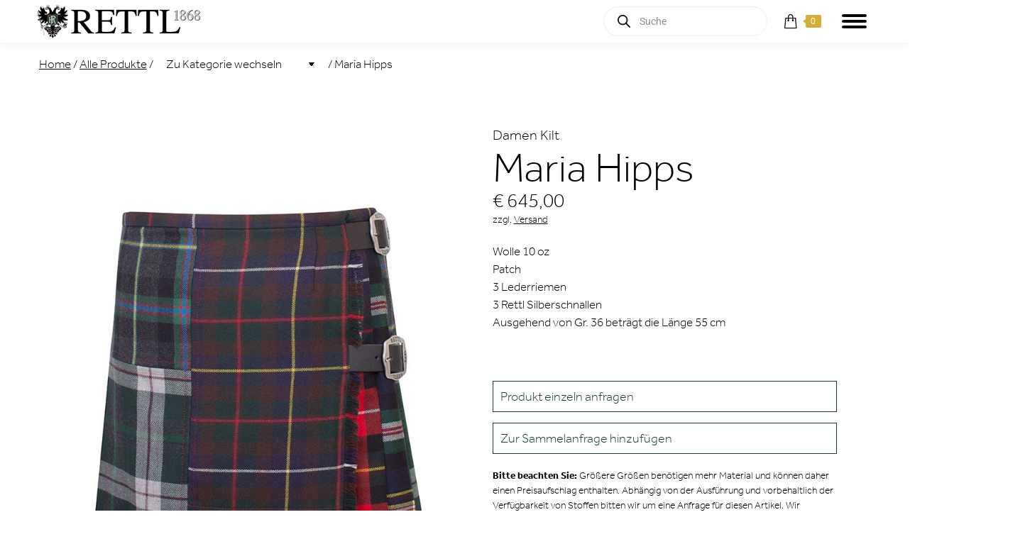

--- FILE ---
content_type: text/html; charset=UTF-8
request_url: https://rettl.com/produkt/damen-kilt-maria-hipps-patch/
body_size: 57979
content:
<!DOCTYPE html>
<!--[if !(IE 6) | !(IE 7) | !(IE 8)  ]><!-->
<html lang="de" class="no-js">
<!--<![endif]-->
<head>
	<meta charset="UTF-8" />
<script>
var gform;gform||(document.addEventListener("gform_main_scripts_loaded",function(){gform.scriptsLoaded=!0}),document.addEventListener("gform/theme/scripts_loaded",function(){gform.themeScriptsLoaded=!0}),window.addEventListener("DOMContentLoaded",function(){gform.domLoaded=!0}),gform={domLoaded:!1,scriptsLoaded:!1,themeScriptsLoaded:!1,isFormEditor:()=>"function"==typeof InitializeEditor,callIfLoaded:function(o){return!(!gform.domLoaded||!gform.scriptsLoaded||!gform.themeScriptsLoaded&&!gform.isFormEditor()||(gform.isFormEditor()&&console.warn("The use of gform.initializeOnLoaded() is deprecated in the form editor context and will be removed in Gravity Forms 3.1."),o(),0))},initializeOnLoaded:function(o){gform.callIfLoaded(o)||(document.addEventListener("gform_main_scripts_loaded",()=>{gform.scriptsLoaded=!0,gform.callIfLoaded(o)}),document.addEventListener("gform/theme/scripts_loaded",()=>{gform.themeScriptsLoaded=!0,gform.callIfLoaded(o)}),window.addEventListener("DOMContentLoaded",()=>{gform.domLoaded=!0,gform.callIfLoaded(o)}))},hooks:{action:{},filter:{}},addAction:function(o,r,e,t){gform.addHook("action",o,r,e,t)},addFilter:function(o,r,e,t){gform.addHook("filter",o,r,e,t)},doAction:function(o){gform.doHook("action",o,arguments)},applyFilters:function(o){return gform.doHook("filter",o,arguments)},removeAction:function(o,r){gform.removeHook("action",o,r)},removeFilter:function(o,r,e){gform.removeHook("filter",o,r,e)},addHook:function(o,r,e,t,n){null==gform.hooks[o][r]&&(gform.hooks[o][r]=[]);var d=gform.hooks[o][r];null==n&&(n=r+"_"+d.length),gform.hooks[o][r].push({tag:n,callable:e,priority:t=null==t?10:t})},doHook:function(r,o,e){var t;if(e=Array.prototype.slice.call(e,1),null!=gform.hooks[r][o]&&((o=gform.hooks[r][o]).sort(function(o,r){return o.priority-r.priority}),o.forEach(function(o){"function"!=typeof(t=o.callable)&&(t=window[t]),"action"==r?t.apply(null,e):e[0]=t.apply(null,e)})),"filter"==r)return e[0]},removeHook:function(o,r,t,n){var e;null!=gform.hooks[o][r]&&(e=(e=gform.hooks[o][r]).filter(function(o,r,e){return!!(null!=n&&n!=o.tag||null!=t&&t!=o.priority)}),gform.hooks[o][r]=e)}});
</script>

		<meta name="viewport" content="width=device-width, initial-scale=1, maximum-scale=1, user-scalable=0">
		<meta name="theme-color" content="#43474d"/>	<link rel="profile" href="https://gmpg.org/xfn/11" />
	<meta name='robots' content='index, follow, max-image-preview:large, max-snippet:-1, max-video-preview:-1' />

	<!-- This site is optimized with the Yoast SEO Premium plugin v26.8 (Yoast SEO v26.8) - https://yoast.com/product/yoast-seo-premium-wordpress/ -->
	<title>Maria Hipps - RETTL 1868 KILTS &amp; FASHION Online-Shop</title>
<link data-rocket-preload as="style" data-wpr-hosted-gf-parameters="family=Lato%3A400%2C600%2C700%7CRoboto%3A400%2C600%2C700&display=swap" href="https://rettl.com/wp-content/cache/fonts/1/google-fonts/css/a/d/1/d53b28dcb5ac766a6d62f91f33da9.css" rel="preload">
<link data-wpr-hosted-gf-parameters="family=Lato%3A400%2C600%2C700%7CRoboto%3A400%2C600%2C700&display=swap" href="https://rettl.com/wp-content/cache/fonts/1/google-fonts/css/a/d/1/d53b28dcb5ac766a6d62f91f33da9.css" media="print" onload="this.media=&#039;all&#039;" rel="stylesheet">
<noscript data-wpr-hosted-gf-parameters=""><link rel="stylesheet" href="https://fonts.googleapis.com/css?family=Lato%3A400%2C600%2C700%7CRoboto%3A400%2C600%2C700&#038;display=swap"></noscript>
	<meta name="description" content="Wolle 10 oz  Patch  3 Lederriemen  3 Rettl Silberschnallen  Ausgehend von Gr. 36 beträgt die Länge 55 cm" />
	<link rel="canonical" href="https://rettl.com/produkt/damen-kilt-maria-hipps-patch/" />
	<meta property="og:locale" content="de_DE" />
	<meta property="og:type" content="product" />
	<meta property="og:title" content="Maria Hipps" />
	<meta property="og:description" content="Wolle 10 oz  Patch  3 Lederriemen  3 Rettl Silberschnallen  Ausgehend von Gr. 36 beträgt die Länge 55 cm" />
	<meta property="og:url" content="https://rettl.com/produkt/damen-kilt-maria-hipps-patch/" />
	<meta property="og:site_name" content="RETTL 1868 KILTS &amp; FASHION" />
	<meta property="article:modified_time" content="2026-02-01T15:55:36+00:00" />
	<meta property="og:image" content="https://rettl.com/wp-content/uploads/2016/04/CL00221_v.jpg" />
	<meta property="og:image:width" content="667" />
	<meta property="og:image:height" content="1000" />
	<meta property="og:image:type" content="image/jpeg" /><meta property="og:image" content="https://rettl.com/wp-content/uploads/2016/05/damen-255.jpg" />
	<meta property="og:image:width" content="667" />
	<meta property="og:image:height" content="1000" />
	<meta property="og:image:type" content="image/jpeg" /><meta property="og:image" content="https://rettl.com/wp-content/uploads/2016/05/damen-256.jpg" />
	<meta property="og:image:width" content="667" />
	<meta property="og:image:height" content="1000" />
	<meta property="og:image:type" content="image/jpeg" />
	<meta name="twitter:card" content="summary_large_image" />
	<meta name="twitter:label1" content="Preis" />
	<meta name="twitter:data1" content="" />
	<meta name="twitter:label2" content="Verfügbarkeit" />
	<meta name="twitter:data2" content="Auf Lager" />
	<script type="application/ld+json" class="yoast-schema-graph">{"@context":"https://schema.org","@graph":[{"@type":["WebPage","ItemPage"],"@id":"https://rettl.com/produkt/damen-kilt-maria-hipps-patch/","url":"https://rettl.com/produkt/damen-kilt-maria-hipps-patch/","name":"Maria Hipps - RETTL 1868 KILTS & FASHION Online-Shop","isPartOf":{"@id":"https://rettl.com/#website"},"primaryImageOfPage":{"@id":"https://rettl.com/produkt/damen-kilt-maria-hipps-patch/#primaryimage"},"image":{"@id":"https://rettl.com/produkt/damen-kilt-maria-hipps-patch/#primaryimage"},"thumbnailUrl":"https://rettl.com/wp-content/uploads/2016/04/CL00221_v.jpg","description":"Wolle 10 oz Patch 3 Lederriemen 3 Rettl Silberschnallen Ausgehend von Gr. 36 beträgt die Länge 55 cm","breadcrumb":{"@id":"https://rettl.com/produkt/damen-kilt-maria-hipps-patch/#breadcrumb"},"inLanguage":"de","potentialAction":{"@type":"BuyAction","target":"https://rettl.com/produkt/damen-kilt-maria-hipps-patch/"}},{"@type":"ImageObject","inLanguage":"de","@id":"https://rettl.com/produkt/damen-kilt-maria-hipps-patch/#primaryimage","url":"https://rettl.com/wp-content/uploads/2016/04/CL00221_v.jpg","contentUrl":"https://rettl.com/wp-content/uploads/2016/04/CL00221_v.jpg","width":667,"height":1000,"caption":"Damen Kilt - Maria Hipps"},{"@type":"BreadcrumbList","@id":"https://rettl.com/produkt/damen-kilt-maria-hipps-patch/#breadcrumb","itemListElement":[{"@type":"ListItem","position":1,"name":"Startseite","item":"https://rettl.com/"},{"@type":"ListItem","position":2,"name":"Online-Shop","item":"https://rettl.com/shop/"},{"@type":"ListItem","position":3,"name":"Maria Hipps"}]},{"@type":"WebSite","@id":"https://rettl.com/#website","url":"https://rettl.com/","name":"RETTL 1868 KILTS &amp; FASHION","description":"EINE MARKE MIT BESTAND","publisher":{"@id":"https://rettl.com/#organization"},"potentialAction":[{"@type":"SearchAction","target":{"@type":"EntryPoint","urlTemplate":"https://rettl.com/?s={search_term_string}"},"query-input":{"@type":"PropertyValueSpecification","valueRequired":true,"valueName":"search_term_string"}}],"inLanguage":"de"},{"@type":"Organization","@id":"https://rettl.com/#organization","name":"RETTL 1868 KILTS & FASHION","url":"https://rettl.com/","logo":{"@type":"ImageObject","inLanguage":"de","@id":"https://rettl.com/#/schema/logo/image/","url":"https://rettl.com/wp-content/uploads/2016/12/Rettl-Logo-250.png","contentUrl":"https://rettl.com/wp-content/uploads/2016/12/Rettl-Logo-250.png","width":250,"height":205,"caption":"RETTL 1868 KILTS & FASHION"},"image":{"@id":"https://rettl.com/#/schema/logo/image/"}}]}</script>
	<meta property="product:price:currency" content="EUR" />
	<meta property="og:availability" content="instock" />
	<meta property="product:availability" content="instock" />
	<meta property="product:retailer_item_id" content="Damen Kilt Maria Hipps Patch" />
	<meta property="product:condition" content="new" />
	<!-- / Yoast SEO Premium plugin. -->


<link rel='dns-prefetch' href='//www.googletagmanager.com' />
<link rel='dns-prefetch' href='//www.google.com' />
<link data-borlabs-cookie-style-blocker-id="adobe-fonts-type-kit" rel='dns-prefetch' data-borlabs-cookie-style-blocker-href='//use.typekit.net' />
<link rel='dns-prefetch' href='//fonts.googleapis.com' />
<link href='https://fonts.gstatic.com' crossorigin rel='preconnect' />
<link rel="alternate" type="application/rss+xml" title="RETTL 1868 KILTS &amp; FASHION &raquo; Feed" href="https://rettl.com/feed/" />
<link rel="alternate" type="application/rss+xml" title="RETTL 1868 KILTS &amp; FASHION &raquo; Kommentar-Feed" href="https://rettl.com/comments/feed/" />
<link rel="alternate" title="oEmbed (JSON)" type="application/json+oembed" href="https://rettl.com/wp-json/oembed/1.0/embed?url=https%3A%2F%2Frettl.com%2Fprodukt%2Fdamen-kilt-maria-hipps-patch%2F" />
<link rel="alternate" title="oEmbed (XML)" type="text/xml+oembed" href="https://rettl.com/wp-json/oembed/1.0/embed?url=https%3A%2F%2Frettl.com%2Fprodukt%2Fdamen-kilt-maria-hipps-patch%2F&#038;format=xml" />
<style id='wp-img-auto-sizes-contain-inline-css'>
img:is([sizes=auto i],[sizes^="auto," i]){contain-intrinsic-size:3000px 1500px}
/*# sourceURL=wp-img-auto-sizes-contain-inline-css */
</style>
<link data-minify="1" rel='stylesheet' id='german-market-blocks-integrations-css' href='https://rettl.com/wp-content/cache/min/1/wp-content/plugins/woocommerce-german-market/german-market-blocks/build/integrations.css?ver=1769862927' media='all' />
<link data-minify="1" rel='stylesheet' id='german-market-checkout-block-checkboxes-css' href='https://rettl.com/wp-content/cache/min/1/wp-content/plugins/woocommerce-german-market/german-market-blocks/build/blocks/checkout-checkboxes/style-index.css?ver=1769862927' media='all' />
<link data-minify="1" rel='stylesheet' id='german-market-product-charging-device-css' href='https://rettl.com/wp-content/cache/min/1/wp-content/plugins/woocommerce-german-market/german-market-blocks/build/blocks/product-charging-device/style-index.css?ver=1769862927' media='all' />
<style id='wp-emoji-styles-inline-css'>

	img.wp-smiley, img.emoji {
		display: inline !important;
		border: none !important;
		box-shadow: none !important;
		height: 1em !important;
		width: 1em !important;
		margin: 0 0.07em !important;
		vertical-align: -0.1em !important;
		background: none !important;
		padding: 0 !important;
	}
/*# sourceURL=wp-emoji-styles-inline-css */
</style>
<style id='wp-block-library-inline-css'>
:root{--wp-block-synced-color:#7a00df;--wp-block-synced-color--rgb:122,0,223;--wp-bound-block-color:var(--wp-block-synced-color);--wp-editor-canvas-background:#ddd;--wp-admin-theme-color:#007cba;--wp-admin-theme-color--rgb:0,124,186;--wp-admin-theme-color-darker-10:#006ba1;--wp-admin-theme-color-darker-10--rgb:0,107,160.5;--wp-admin-theme-color-darker-20:#005a87;--wp-admin-theme-color-darker-20--rgb:0,90,135;--wp-admin-border-width-focus:2px}@media (min-resolution:192dpi){:root{--wp-admin-border-width-focus:1.5px}}.wp-element-button{cursor:pointer}:root .has-very-light-gray-background-color{background-color:#eee}:root .has-very-dark-gray-background-color{background-color:#313131}:root .has-very-light-gray-color{color:#eee}:root .has-very-dark-gray-color{color:#313131}:root .has-vivid-green-cyan-to-vivid-cyan-blue-gradient-background{background:linear-gradient(135deg,#00d084,#0693e3)}:root .has-purple-crush-gradient-background{background:linear-gradient(135deg,#34e2e4,#4721fb 50%,#ab1dfe)}:root .has-hazy-dawn-gradient-background{background:linear-gradient(135deg,#faaca8,#dad0ec)}:root .has-subdued-olive-gradient-background{background:linear-gradient(135deg,#fafae1,#67a671)}:root .has-atomic-cream-gradient-background{background:linear-gradient(135deg,#fdd79a,#004a59)}:root .has-nightshade-gradient-background{background:linear-gradient(135deg,#330968,#31cdcf)}:root .has-midnight-gradient-background{background:linear-gradient(135deg,#020381,#2874fc)}:root{--wp--preset--font-size--normal:16px;--wp--preset--font-size--huge:42px}.has-regular-font-size{font-size:1em}.has-larger-font-size{font-size:2.625em}.has-normal-font-size{font-size:var(--wp--preset--font-size--normal)}.has-huge-font-size{font-size:var(--wp--preset--font-size--huge)}.has-text-align-center{text-align:center}.has-text-align-left{text-align:left}.has-text-align-right{text-align:right}.has-fit-text{white-space:nowrap!important}#end-resizable-editor-section{display:none}.aligncenter{clear:both}.items-justified-left{justify-content:flex-start}.items-justified-center{justify-content:center}.items-justified-right{justify-content:flex-end}.items-justified-space-between{justify-content:space-between}.screen-reader-text{border:0;clip-path:inset(50%);height:1px;margin:-1px;overflow:hidden;padding:0;position:absolute;width:1px;word-wrap:normal!important}.screen-reader-text:focus{background-color:#ddd;clip-path:none;color:#444;display:block;font-size:1em;height:auto;left:5px;line-height:normal;padding:15px 23px 14px;text-decoration:none;top:5px;width:auto;z-index:100000}html :where(.has-border-color){border-style:solid}html :where([style*=border-top-color]){border-top-style:solid}html :where([style*=border-right-color]){border-right-style:solid}html :where([style*=border-bottom-color]){border-bottom-style:solid}html :where([style*=border-left-color]){border-left-style:solid}html :where([style*=border-width]){border-style:solid}html :where([style*=border-top-width]){border-top-style:solid}html :where([style*=border-right-width]){border-right-style:solid}html :where([style*=border-bottom-width]){border-bottom-style:solid}html :where([style*=border-left-width]){border-left-style:solid}html :where(img[class*=wp-image-]){height:auto;max-width:100%}:where(figure){margin:0 0 1em}html :where(.is-position-sticky){--wp-admin--admin-bar--position-offset:var(--wp-admin--admin-bar--height,0px)}@media screen and (max-width:600px){html :where(.is-position-sticky){--wp-admin--admin-bar--position-offset:0px}}

/*# sourceURL=wp-block-library-inline-css */
</style><link data-minify="1" rel='stylesheet' id='wc-blocks-style-css' href='https://rettl.com/wp-content/cache/min/1/wp-content/plugins/woocommerce/assets/client/blocks/wc-blocks.css?ver=1769862927' media='all' />
<style id='global-styles-inline-css'>
:root{--wp--preset--aspect-ratio--square: 1;--wp--preset--aspect-ratio--4-3: 4/3;--wp--preset--aspect-ratio--3-4: 3/4;--wp--preset--aspect-ratio--3-2: 3/2;--wp--preset--aspect-ratio--2-3: 2/3;--wp--preset--aspect-ratio--16-9: 16/9;--wp--preset--aspect-ratio--9-16: 9/16;--wp--preset--color--black: #000000;--wp--preset--color--cyan-bluish-gray: #abb8c3;--wp--preset--color--white: #FFF;--wp--preset--color--pale-pink: #f78da7;--wp--preset--color--vivid-red: #cf2e2e;--wp--preset--color--luminous-vivid-orange: #ff6900;--wp--preset--color--luminous-vivid-amber: #fcb900;--wp--preset--color--light-green-cyan: #7bdcb5;--wp--preset--color--vivid-green-cyan: #00d084;--wp--preset--color--pale-cyan-blue: #8ed1fc;--wp--preset--color--vivid-cyan-blue: #0693e3;--wp--preset--color--vivid-purple: #9b51e0;--wp--preset--color--accent: #43474d;--wp--preset--color--dark-gray: #111;--wp--preset--color--light-gray: #767676;--wp--preset--gradient--vivid-cyan-blue-to-vivid-purple: linear-gradient(135deg,rgb(6,147,227) 0%,rgb(155,81,224) 100%);--wp--preset--gradient--light-green-cyan-to-vivid-green-cyan: linear-gradient(135deg,rgb(122,220,180) 0%,rgb(0,208,130) 100%);--wp--preset--gradient--luminous-vivid-amber-to-luminous-vivid-orange: linear-gradient(135deg,rgb(252,185,0) 0%,rgb(255,105,0) 100%);--wp--preset--gradient--luminous-vivid-orange-to-vivid-red: linear-gradient(135deg,rgb(255,105,0) 0%,rgb(207,46,46) 100%);--wp--preset--gradient--very-light-gray-to-cyan-bluish-gray: linear-gradient(135deg,rgb(238,238,238) 0%,rgb(169,184,195) 100%);--wp--preset--gradient--cool-to-warm-spectrum: linear-gradient(135deg,rgb(74,234,220) 0%,rgb(151,120,209) 20%,rgb(207,42,186) 40%,rgb(238,44,130) 60%,rgb(251,105,98) 80%,rgb(254,248,76) 100%);--wp--preset--gradient--blush-light-purple: linear-gradient(135deg,rgb(255,206,236) 0%,rgb(152,150,240) 100%);--wp--preset--gradient--blush-bordeaux: linear-gradient(135deg,rgb(254,205,165) 0%,rgb(254,45,45) 50%,rgb(107,0,62) 100%);--wp--preset--gradient--luminous-dusk: linear-gradient(135deg,rgb(255,203,112) 0%,rgb(199,81,192) 50%,rgb(65,88,208) 100%);--wp--preset--gradient--pale-ocean: linear-gradient(135deg,rgb(255,245,203) 0%,rgb(182,227,212) 50%,rgb(51,167,181) 100%);--wp--preset--gradient--electric-grass: linear-gradient(135deg,rgb(202,248,128) 0%,rgb(113,206,126) 100%);--wp--preset--gradient--midnight: linear-gradient(135deg,rgb(2,3,129) 0%,rgb(40,116,252) 100%);--wp--preset--font-size--small: 13px;--wp--preset--font-size--medium: 20px;--wp--preset--font-size--large: 36px;--wp--preset--font-size--x-large: 42px;--wp--preset--spacing--20: 0.44rem;--wp--preset--spacing--30: 0.67rem;--wp--preset--spacing--40: 1rem;--wp--preset--spacing--50: 1.5rem;--wp--preset--spacing--60: 2.25rem;--wp--preset--spacing--70: 3.38rem;--wp--preset--spacing--80: 5.06rem;--wp--preset--shadow--natural: 6px 6px 9px rgba(0, 0, 0, 0.2);--wp--preset--shadow--deep: 12px 12px 50px rgba(0, 0, 0, 0.4);--wp--preset--shadow--sharp: 6px 6px 0px rgba(0, 0, 0, 0.2);--wp--preset--shadow--outlined: 6px 6px 0px -3px rgb(255, 255, 255), 6px 6px rgb(0, 0, 0);--wp--preset--shadow--crisp: 6px 6px 0px rgb(0, 0, 0);}:where(.is-layout-flex){gap: 0.5em;}:where(.is-layout-grid){gap: 0.5em;}body .is-layout-flex{display: flex;}.is-layout-flex{flex-wrap: wrap;align-items: center;}.is-layout-flex > :is(*, div){margin: 0;}body .is-layout-grid{display: grid;}.is-layout-grid > :is(*, div){margin: 0;}:where(.wp-block-columns.is-layout-flex){gap: 2em;}:where(.wp-block-columns.is-layout-grid){gap: 2em;}:where(.wp-block-post-template.is-layout-flex){gap: 1.25em;}:where(.wp-block-post-template.is-layout-grid){gap: 1.25em;}.has-black-color{color: var(--wp--preset--color--black) !important;}.has-cyan-bluish-gray-color{color: var(--wp--preset--color--cyan-bluish-gray) !important;}.has-white-color{color: var(--wp--preset--color--white) !important;}.has-pale-pink-color{color: var(--wp--preset--color--pale-pink) !important;}.has-vivid-red-color{color: var(--wp--preset--color--vivid-red) !important;}.has-luminous-vivid-orange-color{color: var(--wp--preset--color--luminous-vivid-orange) !important;}.has-luminous-vivid-amber-color{color: var(--wp--preset--color--luminous-vivid-amber) !important;}.has-light-green-cyan-color{color: var(--wp--preset--color--light-green-cyan) !important;}.has-vivid-green-cyan-color{color: var(--wp--preset--color--vivid-green-cyan) !important;}.has-pale-cyan-blue-color{color: var(--wp--preset--color--pale-cyan-blue) !important;}.has-vivid-cyan-blue-color{color: var(--wp--preset--color--vivid-cyan-blue) !important;}.has-vivid-purple-color{color: var(--wp--preset--color--vivid-purple) !important;}.has-black-background-color{background-color: var(--wp--preset--color--black) !important;}.has-cyan-bluish-gray-background-color{background-color: var(--wp--preset--color--cyan-bluish-gray) !important;}.has-white-background-color{background-color: var(--wp--preset--color--white) !important;}.has-pale-pink-background-color{background-color: var(--wp--preset--color--pale-pink) !important;}.has-vivid-red-background-color{background-color: var(--wp--preset--color--vivid-red) !important;}.has-luminous-vivid-orange-background-color{background-color: var(--wp--preset--color--luminous-vivid-orange) !important;}.has-luminous-vivid-amber-background-color{background-color: var(--wp--preset--color--luminous-vivid-amber) !important;}.has-light-green-cyan-background-color{background-color: var(--wp--preset--color--light-green-cyan) !important;}.has-vivid-green-cyan-background-color{background-color: var(--wp--preset--color--vivid-green-cyan) !important;}.has-pale-cyan-blue-background-color{background-color: var(--wp--preset--color--pale-cyan-blue) !important;}.has-vivid-cyan-blue-background-color{background-color: var(--wp--preset--color--vivid-cyan-blue) !important;}.has-vivid-purple-background-color{background-color: var(--wp--preset--color--vivid-purple) !important;}.has-black-border-color{border-color: var(--wp--preset--color--black) !important;}.has-cyan-bluish-gray-border-color{border-color: var(--wp--preset--color--cyan-bluish-gray) !important;}.has-white-border-color{border-color: var(--wp--preset--color--white) !important;}.has-pale-pink-border-color{border-color: var(--wp--preset--color--pale-pink) !important;}.has-vivid-red-border-color{border-color: var(--wp--preset--color--vivid-red) !important;}.has-luminous-vivid-orange-border-color{border-color: var(--wp--preset--color--luminous-vivid-orange) !important;}.has-luminous-vivid-amber-border-color{border-color: var(--wp--preset--color--luminous-vivid-amber) !important;}.has-light-green-cyan-border-color{border-color: var(--wp--preset--color--light-green-cyan) !important;}.has-vivid-green-cyan-border-color{border-color: var(--wp--preset--color--vivid-green-cyan) !important;}.has-pale-cyan-blue-border-color{border-color: var(--wp--preset--color--pale-cyan-blue) !important;}.has-vivid-cyan-blue-border-color{border-color: var(--wp--preset--color--vivid-cyan-blue) !important;}.has-vivid-purple-border-color{border-color: var(--wp--preset--color--vivid-purple) !important;}.has-vivid-cyan-blue-to-vivid-purple-gradient-background{background: var(--wp--preset--gradient--vivid-cyan-blue-to-vivid-purple) !important;}.has-light-green-cyan-to-vivid-green-cyan-gradient-background{background: var(--wp--preset--gradient--light-green-cyan-to-vivid-green-cyan) !important;}.has-luminous-vivid-amber-to-luminous-vivid-orange-gradient-background{background: var(--wp--preset--gradient--luminous-vivid-amber-to-luminous-vivid-orange) !important;}.has-luminous-vivid-orange-to-vivid-red-gradient-background{background: var(--wp--preset--gradient--luminous-vivid-orange-to-vivid-red) !important;}.has-very-light-gray-to-cyan-bluish-gray-gradient-background{background: var(--wp--preset--gradient--very-light-gray-to-cyan-bluish-gray) !important;}.has-cool-to-warm-spectrum-gradient-background{background: var(--wp--preset--gradient--cool-to-warm-spectrum) !important;}.has-blush-light-purple-gradient-background{background: var(--wp--preset--gradient--blush-light-purple) !important;}.has-blush-bordeaux-gradient-background{background: var(--wp--preset--gradient--blush-bordeaux) !important;}.has-luminous-dusk-gradient-background{background: var(--wp--preset--gradient--luminous-dusk) !important;}.has-pale-ocean-gradient-background{background: var(--wp--preset--gradient--pale-ocean) !important;}.has-electric-grass-gradient-background{background: var(--wp--preset--gradient--electric-grass) !important;}.has-midnight-gradient-background{background: var(--wp--preset--gradient--midnight) !important;}.has-small-font-size{font-size: var(--wp--preset--font-size--small) !important;}.has-medium-font-size{font-size: var(--wp--preset--font-size--medium) !important;}.has-large-font-size{font-size: var(--wp--preset--font-size--large) !important;}.has-x-large-font-size{font-size: var(--wp--preset--font-size--x-large) !important;}
/*# sourceURL=global-styles-inline-css */
</style>

<style id='classic-theme-styles-inline-css'>
/*! This file is auto-generated */
.wp-block-button__link{color:#fff;background-color:#32373c;border-radius:9999px;box-shadow:none;text-decoration:none;padding:calc(.667em + 2px) calc(1.333em + 2px);font-size:1.125em}.wp-block-file__button{background:#32373c;color:#fff;text-decoration:none}
/*# sourceURL=/wp-includes/css/classic-themes.min.css */
</style>
<link rel='stylesheet' id='wp-components-css' href='https://rettl.com/wp-includes/css/dist/components/style.min.css?ver=6.9' media='all' />
<link rel='stylesheet' id='wp-preferences-css' href='https://rettl.com/wp-includes/css/dist/preferences/style.min.css?ver=6.9' media='all' />
<link rel='stylesheet' id='wp-block-editor-css' href='https://rettl.com/wp-includes/css/dist/block-editor/style.min.css?ver=6.9' media='all' />
<link data-minify="1" rel='stylesheet' id='popup-maker-block-library-style-css' href='https://rettl.com/wp-content/cache/min/1/wp-content/plugins/popup-maker/dist/packages/block-library-style.css?ver=1769862927' media='all' />
<style id='woocommerce-inline-inline-css'>
.woocommerce form .form-row .required { visibility: visible; }
/*# sourceURL=woocommerce-inline-inline-css */
</style>
<link data-minify="1" rel='stylesheet' id='fpf_front-css' href='https://rettl.com/wp-content/cache/min/1/wp-content/plugins/flexible-product-fields/assets/css/front.min.css?ver=1769862928' media='all' />
<link data-minify="1" rel='stylesheet' id='fpf_new_front-css' href='https://rettl.com/wp-content/cache/min/1/wp-content/plugins/flexible-product-fields/assets/css/new-front.css?ver=1769862928' media='all' />
<link data-minify="1" rel='stylesheet' id='woo_conditional_payments_css-css' href='https://rettl.com/wp-content/cache/min/1/wp-content/plugins/conditional-payments-for-woocommerce/frontend/css/woo-conditional-payments.css?ver=1769862927' media='all' />
<link rel='stylesheet' id='dgwt-wcas-style-css' href='https://rettl.com/wp-content/plugins/ajax-search-for-woocommerce-premium/assets/css/style.min.css?ver=1.30.1' media='all' />
<link rel='preload' as='font' type='font/woff2' crossorigin='anonymous' id='tinvwl-webfont-font-css' href='https://rettl.com/wp-content/plugins/ti-woocommerce-wishlist-premium/assets/fonts/tinvwl-webfont.woff2?ver=xu2uyi' media='all' />
<link data-minify="1" rel='stylesheet' id='tinvwl-webfont-css' href='https://rettl.com/wp-content/cache/min/1/wp-content/plugins/ti-woocommerce-wishlist-premium/assets/css/webfont.min.css?ver=1769862927' media='all' />
<link rel='stylesheet' id='tinvwl-css' href='https://rettl.com/wp-content/plugins/ti-woocommerce-wishlist-premium/assets/css/public.min.css?ver=2.11.1' media='all' />
<link data-minify="1" rel='stylesheet' id='rettl-styles-css' href='https://rettl.com/wp-content/cache/min/1/wp-content/themes/dt-the7-child/assets/css/rettl.css?ver=1769862927' media='all' />
<link data-minify="1" rel='stylesheet' id='rettl-fonts-styles-css' href='https://rettl.com/wp-content/cache/min/1/wp-content/themes/dt-the7-child/assets/css/font.css?ver=1769862927' media='all' />
<link data-minify="1" rel='stylesheet' id='rettl-styles-responsive-css' href='https://rettl.com/wp-content/cache/min/1/wp-content/themes/dt-the7-child/assets/css/rettl-responsive.css?ver=1769862927' media='all' />
<link data-minify="1" rel='stylesheet' id='rettl-advent-styles-css' href='https://rettl.com/wp-content/cache/min/1/wp-content/themes/dt-the7-child/assets/css/advent.css?ver=1769862927' media='all' />
<link data-borlabs-cookie-style-blocker-id="adobe-fonts-type-kit" rel='stylesheet' id='rettl-styles-font-css' data-borlabs-cookie-style-blocker-href='https://use.typekit.net/yly6luq.css?ver=6.9' media='all' />
<link data-minify="1" rel='stylesheet' id='the7-font-css' href='https://rettl.com/wp-content/cache/min/1/wp-content/themes/dt-the7/fonts/icomoon-the7-font/icomoon-the7-font.min.css?ver=1769862927' media='all' />
<link data-minify="1" rel='stylesheet' id='dflip-style-css' href='https://rettl.com/wp-content/cache/min/1/wp-content/plugins/3d-flipbook-dflip-lite/assets/css/dflip.min.css?ver=1769862927' media='all' />
<link data-minify="1" rel='stylesheet' id='fpf-pro-front-css' href='https://rettl.com/wp-content/cache/min/1/wp-content/plugins/flexible-product-fields-pro/assets/css/new-front.css?ver=1769862928' media='all' />
<link data-minify="1" rel='stylesheet' id='borlabs-cookie-custom-css' href='https://rettl.com/wp-content/cache/min/1/wp-content/cache/borlabs-cookie/1/borlabs-cookie-1-de.css?ver=1769862927' media='all' />
<link data-minify="1" rel='stylesheet' id='ivpa-style-css' href='https://rettl.com/wp-content/cache/min/1/wp-content/plugins/xforwoocommerce/x-pack/improved-variable-product-attributes/assets/css/styles.css?ver=1769862927' media='all' />
<link data-minify="1" rel='stylesheet' id='german-market-blocks-order-button-position-css' href='https://rettl.com/wp-content/cache/min/1/wp-content/plugins/woocommerce-german-market/german-market-blocks/additional-css/order-button-checkout-fields.css?ver=1769862927' media='all' />

<link rel='stylesheet' id='dt-main-css' href='https://rettl.com/wp-content/themes/dt-the7/css/main.min.css?ver=14.2.0' media='all' />
<link rel='stylesheet' id='the7-custom-scrollbar-css' href='https://rettl.com/wp-content/themes/dt-the7/lib/custom-scrollbar/custom-scrollbar.min.css?ver=14.2.0' media='all' />
<link rel='stylesheet' id='the7-wpbakery-css' href='https://rettl.com/wp-content/themes/dt-the7/css/wpbakery.min.css?ver=14.2.0' media='all' />
<link rel='stylesheet' id='woocommerce-de_frontend_styles-css' href='https://rettl.com/wp-content/plugins/woocommerce-german-market/css/frontend.min.css?ver=3.54' media='all' />
<link rel='stylesheet' id='the7-core-css' href='https://rettl.com/wp-content/plugins/dt-the7-core/assets/css/post-type.min.css?ver=2.7.12' media='all' />
<link data-minify="1" rel='stylesheet' id='the7-css-vars-css' href='https://rettl.com/wp-content/cache/min/1/wp-content/uploads/the7-css/css-vars.css?ver=1769862927' media='all' />
<link data-minify="1" rel='stylesheet' id='dt-custom-css' href='https://rettl.com/wp-content/cache/min/1/wp-content/uploads/the7-css/custom.css?ver=1769862927' media='all' />
<link data-minify="1" rel='stylesheet' id='wc-dt-custom-css' href='https://rettl.com/wp-content/cache/min/1/wp-content/uploads/the7-css/compatibility/wc-dt-custom.css?ver=1769862927' media='all' />
<link data-minify="1" rel='stylesheet' id='dt-media-css' href='https://rettl.com/wp-content/cache/min/1/wp-content/uploads/the7-css/media.css?ver=1769862927' media='all' />
<link data-minify="1" rel='stylesheet' id='the7-mega-menu-css' href='https://rettl.com/wp-content/cache/min/1/wp-content/uploads/the7-css/mega-menu.css?ver=1769862927' media='all' />
<link data-minify="1" rel='stylesheet' id='the7-elements-albums-portfolio-css' href='https://rettl.com/wp-content/cache/min/1/wp-content/uploads/the7-css/the7-elements-albums-portfolio.css?ver=1769862927' media='all' />
<link data-minify="1" rel='stylesheet' id='the7-elements-css' href='https://rettl.com/wp-content/cache/min/1/wp-content/uploads/the7-css/post-type-dynamic.css?ver=1769862927' media='all' />
<link rel='stylesheet' id='style-css' href='https://rettl.com/wp-content/themes/dt-the7-child/style.css?ver=14.2.0' media='all' />
<link data-minify="1" rel='stylesheet' id='slick-carousel-css' href='https://rettl.com/wp-content/cache/min/1/wp-content/plugins/woothumbs-premium/assets/frontend/css/lib/slick/slick.css?ver=1769862928' media='all' />
<link rel='stylesheet' id='iconic-woothumbs-css-css' href='https://rettl.com/wp-content/plugins/woothumbs-premium/assets/frontend/css/main.min.css?ver=1767343942' media='all' />
<link data-minify="1" rel='stylesheet' id='sib-front-css-css' href='https://rettl.com/wp-content/cache/min/1/wp-content/plugins/mailin/css/mailin-front.css?ver=1769862927' media='all' />
<link data-minify="1" rel='stylesheet' id='prdctfltr-css' href='https://rettl.com/wp-content/cache/min/1/wp-content/plugins/xforwoocommerce/x-pack/prdctfltr/includes/css/styles.css?ver=1769862927' media='all' />
<script src="https://rettl.com/wp-includes/js/jquery/jquery.min.js?ver=3.7.1" id="jquery-core-js"></script>
<script src="https://rettl.com/wp-includes/js/jquery/jquery-migrate.min.js?ver=3.4.1" id="jquery-migrate-js"></script>
<script id="woocommerce-google-analytics-integration-gtag-js-after">
/* Google Analytics for WooCommerce (gtag.js) */
					window.dataLayer = window.dataLayer || [];
					function gtag(){dataLayer.push(arguments);}
					// Set up default consent state.
					for ( const mode of [{"analytics_storage":"denied","ad_storage":"denied","ad_user_data":"denied","ad_personalization":"denied","region":["AT","BE","BG","HR","CY","CZ","DK","EE","FI","FR","DE","GR","HU","IS","IE","IT","LV","LI","LT","LU","MT","NL","NO","PL","PT","RO","SK","SI","ES","SE","GB","CH"]}] || [] ) {
						gtag( "consent", "default", { "wait_for_update": 500, ...mode } );
					}
					gtag("js", new Date());
					gtag("set", "developer_id.dOGY3NW", true);
					gtag("config", "G-759SM6WZKZ", {"track_404":true,"allow_google_signals":true,"logged_in":false,"linker":{"domains":[],"allow_incoming":false},"custom_map":{"dimension1":"logged_in"}});
//# sourceURL=woocommerce-google-analytics-integration-gtag-js-after
</script>
<script src="//rettl.com/wp-content/plugins/revslider/sr6/assets/js/rbtools.min.js?ver=6.7.38" id="tp-tools-js"></script>
<script src="//rettl.com/wp-content/plugins/revslider/sr6/assets/js/rs6.min.js?ver=6.7.38" id="revmin-js"></script>
<script src="https://rettl.com/wp-content/plugins/woocommerce/assets/js/jquery-blockui/jquery.blockUI.min.js?ver=2.7.0-wc.10.4.3" id="wc-jquery-blockui-js" data-wp-strategy="defer"></script>
<script id="wc-add-to-cart-js-extra">
var wc_add_to_cart_params = {"ajax_url":"/wp-admin/admin-ajax.php","wc_ajax_url":"/?wc-ajax=%%endpoint%%","i18n_view_cart":"Warenkorb anzeigen","cart_url":"https://rettl.com/warenkorb/","is_cart":"","cart_redirect_after_add":"no"};
//# sourceURL=wc-add-to-cart-js-extra
</script>
<script src="https://rettl.com/wp-content/plugins/woocommerce/assets/js/frontend/add-to-cart.min.js?ver=10.4.3" id="wc-add-to-cart-js" data-wp-strategy="defer"></script>
<script src="https://rettl.com/wp-content/plugins/woocommerce/assets/js/zoom/jquery.zoom.min.js?ver=1.7.21-wc.10.4.3" id="wc-zoom-js" defer data-wp-strategy="defer"></script>
<script src="https://rettl.com/wp-content/plugins/woocommerce/assets/js/flexslider/jquery.flexslider.min.js?ver=2.7.2-wc.10.4.3" id="wc-flexslider-js" defer data-wp-strategy="defer"></script>
<script id="wc-single-product-js-extra">
var wc_single_product_params = {"i18n_required_rating_text":"Bitte w\u00e4hle eine Bewertung","i18n_rating_options":["1 von 5\u00a0Sternen","2 von 5\u00a0Sternen","3 von 5\u00a0Sternen","4 von 5\u00a0Sternen","5 von 5\u00a0Sternen"],"i18n_product_gallery_trigger_text":"Bildergalerie im Vollbildmodus anzeigen","review_rating_required":"yes","flexslider":{"rtl":false,"animation":"slide","smoothHeight":true,"directionNav":false,"controlNav":"thumbnails","slideshow":false,"animationSpeed":500,"animationLoop":false,"allowOneSlide":false},"zoom_enabled":"1","zoom_options":[],"photoswipe_enabled":"","photoswipe_options":{"shareEl":false,"closeOnScroll":false,"history":false,"hideAnimationDuration":0,"showAnimationDuration":0},"flexslider_enabled":"1"};
//# sourceURL=wc-single-product-js-extra
</script>
<script src="https://rettl.com/wp-content/plugins/woocommerce/assets/js/frontend/single-product.min.js?ver=10.4.3" id="wc-single-product-js" defer data-wp-strategy="defer"></script>
<script src="https://rettl.com/wp-content/plugins/woocommerce/assets/js/js-cookie/js.cookie.min.js?ver=2.1.4-wc.10.4.3" id="wc-js-cookie-js" data-wp-strategy="defer"></script>
<script id="woocommerce-js-extra">
var woocommerce_params = {"ajax_url":"/wp-admin/admin-ajax.php","wc_ajax_url":"/?wc-ajax=%%endpoint%%","i18n_password_show":"Passwort anzeigen","i18n_password_hide":"Passwort ausblenden"};
//# sourceURL=woocommerce-js-extra
</script>
<script src="https://rettl.com/wp-content/plugins/woocommerce/assets/js/frontend/woocommerce.min.js?ver=10.4.3" id="woocommerce-js" defer data-wp-strategy="defer"></script>
<script id="fpf_product-js-extra">
var fpf_product = {"total":"Gesamt","currency_format_num_decimals":"2","currency_format_symbol":"\u20ac","currency_format_decimal_sep":",","currency_format_thousand_sep":".","currency_format":"%s%v","fields_rules":[],"fpf_fields":[],"fpf_product_price":"0"};
//# sourceURL=fpf_product-js-extra
</script>
<script src="https://rettl.com/wp-content/plugins/flexible-product-fields/assets/js/fpf_product.min.js?ver=2.12.2.70" id="fpf_product-js"></script>
<script id="woo-conditional-payments-js-js-extra">
var conditional_payments_settings = {"name_address_fields":[],"disable_payment_method_trigger":""};
//# sourceURL=woo-conditional-payments-js-js-extra
</script>
<script data-minify="1" src="https://rettl.com/wp-content/cache/min/1/wp-content/plugins/conditional-payments-for-woocommerce/frontend/js/woo-conditional-payments.js?ver=1769862927" id="woo-conditional-payments-js-js"></script>
<script data-minify="1" src="https://rettl.com/wp-content/cache/min/1/wp-content/plugins/js_composer/assets/js/vendors/woocommerce-add-to-cart.js?ver=1769862927" id="vc_woocommerce-add-to-cart-js-js"></script>
<script src="https://rettl.com/wp-content/plugins/woocommerce-min-max-quantities/assets/js/frontend/validate.min.js?ver=5.2.8" id="wc-mmq-frontend-js" defer data-wp-strategy="defer"></script>
<script src="https://rettl.com/wp-content/themes/dt-the7-child/assets/js/masonry.pkgd.min.js?ver=6.9" id="masonry-script-js"></script>
<script data-minify="1" src="https://rettl.com/wp-content/cache/min/1/wp-content/themes/dt-the7-child/assets/js/rettl.js?ver=1769862927" id="rettl-script-js"></script>
<script data-minify="1" src="https://rettl.com/wp-content/cache/min/1/wp-content/plugins/flexible-product-fields-pro/assets/js/front.js?ver=1769862928" id="flexible_product_fields_front_js-js"></script>
<script data-no-optimize="1" data-no-minify="1" data-cfasync="false" nowprocket src="https://rettl.com/wp-content/cache/borlabs-cookie/1/borlabs-cookie-config-de.json.js?ver=3.3.23-122" id="borlabs-cookie-config-js"></script>
<script data-no-optimize="1" data-no-minify="1" data-cfasync="false" nowprocket src="https://rettl.com/wp-content/plugins/borlabs-cookie/assets/javascript/borlabs-cookie-prioritize.min.js?ver=3.3.23" id="borlabs-cookie-prioritize-js"></script>
<script id="dt-above-fold-js-extra">
var dtLocal = {"themeUrl":"https://rettl.com/wp-content/themes/dt-the7","passText":"Um diesen gesch\u00fctzten Eintrag anzusehen, geben Sie bitte das Passwort ein:","moreButtonText":{"loading":"Lade...","loadMore":"Mehr laden"},"postID":"32897","ajaxurl":"https://rettl.com/wp-admin/admin-ajax.php","REST":{"baseUrl":"https://rettl.com/wp-json/the7/v1","endpoints":{"sendMail":"/send-mail"}},"contactMessages":{"required":"One or more fields have an error. Please check and try again.","terms":"Please accept the privacy policy.","fillTheCaptchaError":"Please, fill the captcha."},"captchaSiteKey":"","ajaxNonce":"cf70748ff0","pageData":"","themeSettings":{"smoothScroll":"off","lazyLoading":false,"desktopHeader":{"height":90},"ToggleCaptionEnabled":"disabled","ToggleCaption":"Navigation","floatingHeader":{"showAfter":94,"showMenu":true,"height":70,"logo":{"showLogo":true,"html":"\u003Cimg class=\" preload-me\" src=\"https://rettl.com/wp-content/uploads/2021/01/rettl_logo_web_30.png\" srcset=\"https://rettl.com/wp-content/uploads/2021/01/rettl_logo_web_30.png 137w, https://rettl.com/wp-content/uploads/2021/01/rettl_logo_web_60.png 273w\" width=\"137\" height=\"30\"   sizes=\"137px\" alt=\"RETTL 1868 KILTS &amp; FASHION\" /\u003E","url":"https://rettl.com/"}},"topLine":{"floatingTopLine":{"logo":{"showLogo":false,"html":""}}},"mobileHeader":{"firstSwitchPoint":1460,"secondSwitchPoint":778,"firstSwitchPointHeight":60,"secondSwitchPointHeight":60,"mobileToggleCaptionEnabled":"disabled","mobileToggleCaption":"Menu"},"stickyMobileHeaderFirstSwitch":{"logo":{"html":"\u003Cimg class=\" preload-me\" src=\"https://rettl.com/wp-content/uploads/2021/01/rettl_logo_web_60.png\" srcset=\"https://rettl.com/wp-content/uploads/2021/01/rettl_logo_web_60.png 273w, https://rettl.com/wp-content/uploads/2021/01/rettl_logo_web_60.png 273w\" width=\"273\" height=\"60\"   sizes=\"273px\" alt=\"RETTL 1868 KILTS &amp; FASHION\" /\u003E"}},"stickyMobileHeaderSecondSwitch":{"logo":{"html":"\u003Cimg class=\" preload-me\" src=\"https://rettl.com/wp-content/uploads/2021/01/rettl_logo_web_60.png\" srcset=\"https://rettl.com/wp-content/uploads/2021/01/rettl_logo_web_60.png 273w, https://rettl.com/wp-content/uploads/2021/01/rettl_logo_web_60.png 273w\" width=\"273\" height=\"60\"   sizes=\"273px\" alt=\"RETTL 1868 KILTS &amp; FASHION\" /\u003E"}},"sidebar":{"switchPoint":99999},"boxedWidth":"1280px"},"VCMobileScreenWidth":"768","wcCartFragmentHash":"37dfd180217a80606bf7d574f2dcfab4"};
var dtShare = {"shareButtonText":{"facebook":"Facebook","twitter":"Share on X","pinterest":"Pin it","linkedin":"Linkedin","whatsapp":"Share on Whatsapp"},"overlayOpacity":"85"};
//# sourceURL=dt-above-fold-js-extra
</script>
<script src="https://rettl.com/wp-content/themes/dt-the7/js/above-the-fold.min.js?ver=14.2.0" id="dt-above-fold-js"></script>
<script id="woocommerce_de_frontend-js-extra">
var sepa_ajax_object = {"ajax_url":"https://rettl.com/wp-admin/admin-ajax.php","nonce":"97f0f185bb"};
var woocommerce_remove_updated_totals = {"val":"0"};
var woocommerce_payment_update = {"val":"1"};
var german_market_price_variable_products = {"val":"gm_default"};
var german_market_price_variable_theme_extra_element = {"val":"none"};
var german_market_legal_info_product_reviews = {"element":".woocommerce-Reviews .commentlist","activated":"off"};
var ship_different_address = {"message":"\u003Cp class=\"woocommerce-notice woocommerce-notice--info woocommerce-info\" id=\"german-market-puchase-on-account-message\"\u003E\"Lieferung an eine andere Adresse senden\" ist f\u00fcr die gew\u00e4hlte Zahlungsart \"Kauf auf Rechnung\" nicht verf\u00fcgbar und wurde deaktiviert!\u003C/p\u003E","before_element":".woocommerce-checkout-payment"};
//# sourceURL=woocommerce_de_frontend-js-extra
</script>
<script src="https://rettl.com/wp-content/plugins/woocommerce-german-market/js/WooCommerce-German-Market-Frontend.min.js?ver=3.54" id="woocommerce_de_frontend-js"></script>
<script src="https://rettl.com/wp-content/themes/dt-the7/js/compatibility/woocommerce/woocommerce.min.js?ver=14.2.0" id="dt-woocommerce-js"></script>
<script id="sib-front-js-js-extra">
var sibErrMsg = {"invalidMail":"Please fill out valid email address","requiredField":"Please fill out required fields","invalidDateFormat":"Please fill out valid date format","invalidSMSFormat":"Please fill out valid phone number"};
var ajax_sib_front_object = {"ajax_url":"https://rettl.com/wp-admin/admin-ajax.php","ajax_nonce":"e9b6852796","flag_url":"https://rettl.com/wp-content/plugins/mailin/img/flags/"};
//# sourceURL=sib-front-js-js-extra
</script>
<script data-minify="1" src="https://rettl.com/wp-content/cache/min/1/wp-content/plugins/mailin/js/mailin-front.js?ver=1769862927" id="sib-front-js-js"></script>
<script></script><link rel="https://api.w.org/" href="https://rettl.com/wp-json/" /><link rel="alternate" title="JSON" type="application/json" href="https://rettl.com/wp-json/wp/v2/product/32897" />		<style>
			.dgwt-wcas-ico-magnifier,.dgwt-wcas-ico-magnifier-handler{max-width:20px}.dgwt-wcas-search-wrapp{max-width:600px}		</style>
					<style>
				.mini-widgets .dgwt-wcas-search-icon {
					width: 17px;
					margin-top: -2px;
				}

				.mini-widgets .dgwt-wcas-layout-icon-open .dgwt-wcas-search-icon-arrow {
					top: calc(100% + 5px);
				}
			</style>
				<noscript><style>.woocommerce-product-gallery{ opacity: 1 !important; }</style></noscript>
	<script nowprocket data-borlabs-cookie-script-blocker-ignore>
if ('0' === '1' && ('0' === '1' || '1' === '1')) {
	window['gtag_enable_tcf_support'] = true;
}
window.dataLayer = window.dataLayer || [];
function gtag(){dataLayer.push(arguments);}
gtag('set', 'developer_id.dYjRjMm', true);
if('0' === '1' || '1' === '1') {
	if (window.BorlabsCookieGoogleConsentModeDefaultSet !== true) {
        let getCookieValue = function (name) {
            return document.cookie.match('(^|;)\\s*' + name + '\\s*=\\s*([^;]+)')?.pop() || '';
        };
        let cookieValue = getCookieValue('borlabs-cookie-gcs');
        let consentsFromCookie = {};
        if (cookieValue !== '') {
            consentsFromCookie = JSON.parse(decodeURIComponent(cookieValue));
        }
        let defaultValues = {
            'ad_storage': 'denied',
            'ad_user_data': 'denied',
            'ad_personalization': 'denied',
            'analytics_storage': 'denied',
            'functionality_storage': 'denied',
            'personalization_storage': 'denied',
            'security_storage': 'denied',
            'wait_for_update': 500,
        };
        gtag('consent', 'default', { ...defaultValues, ...consentsFromCookie });
    }
    window.BorlabsCookieGoogleConsentModeDefaultSet = true;
    let borlabsCookieConsentChangeHandler = function () {
        window.dataLayer = window.dataLayer || [];
        if (typeof gtag !== 'function') { function gtag(){dataLayer.push(arguments);} }

        let getCookieValue = function (name) {
            return document.cookie.match('(^|;)\\s*' + name + '\\s*=\\s*([^;]+)')?.pop() || '';
        };
        let cookieValue = getCookieValue('borlabs-cookie-gcs');
        let consentsFromCookie = {};
        if (cookieValue !== '') {
            consentsFromCookie = JSON.parse(decodeURIComponent(cookieValue));
        }

        consentsFromCookie.ad_storage = BorlabsCookie.Consents.hasConsent('google-ads') ? 'granted' : 'denied';
		consentsFromCookie.ad_user_data = BorlabsCookie.Consents.hasConsent('google-ads') ? 'granted' : 'denied';
		consentsFromCookie.ad_personalization = BorlabsCookie.Consents.hasConsent('google-ads') ? 'granted' : 'denied';

        BorlabsCookie.CookieLibrary.setCookie(
            'borlabs-cookie-gcs',
            JSON.stringify(consentsFromCookie),
            BorlabsCookie.Settings.automaticCookieDomainAndPath.value ? '' : BorlabsCookie.Settings.cookieDomain.value,
            BorlabsCookie.Settings.cookiePath.value,
            BorlabsCookie.Cookie.getPluginCookie().expires,
            BorlabsCookie.Settings.cookieSecure.value,
            BorlabsCookie.Settings.cookieSameSite.value
        );
    }
    document.addEventListener('borlabs-cookie-consent-saved', borlabsCookieConsentChangeHandler);
    document.addEventListener('borlabs-cookie-handle-unblock', borlabsCookieConsentChangeHandler);
}
if('0' === '1') {
    gtag("js", new Date());

    gtag("config", "AW-660336341");

    (function (w, d, s, i) {
    var f = d.getElementsByTagName(s)[0],
        j = d.createElement(s);
    j.async = true;
    j.src =
        "https://www.googletagmanager.com/gtag/js?id=" + i;
    f.parentNode.insertBefore(j, f);
    })(window, document, "script", "AW-660336341");
}
</script><script nowprocket data-borlabs-cookie-script-blocker-ignore>
if ('0' === '1' && ('0' === '1' || '1' === '1')) {
    window['gtag_enable_tcf_support'] = true;
}
window.dataLayer = window.dataLayer || [];
if (typeof gtag !== 'function') {
    function gtag() {
        dataLayer.push(arguments);
    }
}
gtag('set', 'developer_id.dYjRjMm', true);
if ('0' === '1' || '1' === '1') {
    if (window.BorlabsCookieGoogleConsentModeDefaultSet !== true) {
        let getCookieValue = function (name) {
            return document.cookie.match('(^|;)\\s*' + name + '\\s*=\\s*([^;]+)')?.pop() || '';
        };
        let cookieValue = getCookieValue('borlabs-cookie-gcs');
        let consentsFromCookie = {};
        if (cookieValue !== '') {
            consentsFromCookie = JSON.parse(decodeURIComponent(cookieValue));
        }
        let defaultValues = {
            'ad_storage': 'denied',
            'ad_user_data': 'denied',
            'ad_personalization': 'denied',
            'analytics_storage': 'denied',
            'functionality_storage': 'denied',
            'personalization_storage': 'denied',
            'security_storage': 'denied',
            'wait_for_update': 500,
        };
        gtag('consent', 'default', { ...defaultValues, ...consentsFromCookie });
    }
    window.BorlabsCookieGoogleConsentModeDefaultSet = true;
    let borlabsCookieConsentChangeHandler = function () {
        window.dataLayer = window.dataLayer || [];
        if (typeof gtag !== 'function') { function gtag(){dataLayer.push(arguments);} }

        let getCookieValue = function (name) {
            return document.cookie.match('(^|;)\\s*' + name + '\\s*=\\s*([^;]+)')?.pop() || '';
        };
        let cookieValue = getCookieValue('borlabs-cookie-gcs');
        let consentsFromCookie = {};
        if (cookieValue !== '') {
            consentsFromCookie = JSON.parse(decodeURIComponent(cookieValue));
        }

        consentsFromCookie.analytics_storage = BorlabsCookie.Consents.hasConsent('google-analytics') ? 'granted' : 'denied';

        BorlabsCookie.CookieLibrary.setCookie(
            'borlabs-cookie-gcs',
            JSON.stringify(consentsFromCookie),
            BorlabsCookie.Settings.automaticCookieDomainAndPath.value ? '' : BorlabsCookie.Settings.cookieDomain.value,
            BorlabsCookie.Settings.cookiePath.value,
            BorlabsCookie.Cookie.getPluginCookie().expires,
            BorlabsCookie.Settings.cookieSecure.value,
            BorlabsCookie.Settings.cookieSameSite.value
        );
    }
    document.addEventListener('borlabs-cookie-consent-saved', borlabsCookieConsentChangeHandler);
    document.addEventListener('borlabs-cookie-handle-unblock', borlabsCookieConsentChangeHandler);
}
if ('0' === '1') {
    gtag("js", new Date());
    gtag("config", "G-759SM6WZKZ", {"anonymize_ip": true});

    (function (w, d, s, i) {
        var f = d.getElementsByTagName(s)[0],
            j = d.createElement(s);
        j.async = true;
        j.src =
            "https://www.googletagmanager.com/gtag/js?id=" + i;
        f.parentNode.insertBefore(j, f);
    })(window, document, "script", "G-759SM6WZKZ");
}
</script><script nowprocket data-no-optimize="1" data-no-minify="1" data-cfasync="false" data-borlabs-cookie-script-blocker-ignore>
    (function () {
        if ('0' === '1' && '1' === '1') {
            window['gtag_enable_tcf_support'] = true;
        }
        window.dataLayer = window.dataLayer || [];
        if (typeof window.gtag !== 'function') {
            window.gtag = function () {
                window.dataLayer.push(arguments);
            };
        }
        gtag('set', 'developer_id.dYjRjMm', true);
        if ('1' === '1') {
            let getCookieValue = function (name) {
                return document.cookie.match('(^|;)\\s*' + name + '\\s*=\\s*([^;]+)')?.pop() || '';
            };
            const gtmRegionsData = '{{ google-tag-manager-cm-regional-defaults }}';
            let gtmRegions = [];
            if (gtmRegionsData !== '\{\{ google-tag-manager-cm-regional-defaults \}\}') {
                gtmRegions = JSON.parse(gtmRegionsData);
            }
            let defaultRegion = null;
            for (let gtmRegionIndex in gtmRegions) {
                let gtmRegion = gtmRegions[gtmRegionIndex];
                if (gtmRegion['google-tag-manager-cm-region'] === '') {
                    defaultRegion = gtmRegion;
                } else {
                    gtag('consent', 'default', {
                        'ad_storage': gtmRegion['google-tag-manager-cm-default-ad-storage'],
                        'ad_user_data': gtmRegion['google-tag-manager-cm-default-ad-user-data'],
                        'ad_personalization': gtmRegion['google-tag-manager-cm-default-ad-personalization'],
                        'analytics_storage': gtmRegion['google-tag-manager-cm-default-analytics-storage'],
                        'functionality_storage': gtmRegion['google-tag-manager-cm-default-functionality-storage'],
                        'personalization_storage': gtmRegion['google-tag-manager-cm-default-personalization-storage'],
                        'security_storage': gtmRegion['google-tag-manager-cm-default-security-storage'],
                        'region': gtmRegion['google-tag-manager-cm-region'].toUpperCase().split(','),
						'wait_for_update': 500,
                    });
                }
            }
            let cookieValue = getCookieValue('borlabs-cookie-gcs');
            let consentsFromCookie = {};
            if (cookieValue !== '') {
                consentsFromCookie = JSON.parse(decodeURIComponent(cookieValue));
            }
            let defaultValues = {
                'ad_storage': defaultRegion === null ? 'denied' : defaultRegion['google-tag-manager-cm-default-ad-storage'],
                'ad_user_data': defaultRegion === null ? 'denied' : defaultRegion['google-tag-manager-cm-default-ad-user-data'],
                'ad_personalization': defaultRegion === null ? 'denied' : defaultRegion['google-tag-manager-cm-default-ad-personalization'],
                'analytics_storage': defaultRegion === null ? 'denied' : defaultRegion['google-tag-manager-cm-default-analytics-storage'],
                'functionality_storage': defaultRegion === null ? 'denied' : defaultRegion['google-tag-manager-cm-default-functionality-storage'],
                'personalization_storage': defaultRegion === null ? 'denied' : defaultRegion['google-tag-manager-cm-default-personalization-storage'],
                'security_storage': defaultRegion === null ? 'denied' : defaultRegion['google-tag-manager-cm-default-security-storage'],
                'wait_for_update': 500,
            };
            gtag('consent', 'default', {...defaultValues, ...consentsFromCookie});
            gtag('set', 'ads_data_redaction', true);
        }

        if ('0' === '1') {
            let url = new URL(window.location.href);

            if ((url.searchParams.has('gtm_debug') && url.searchParams.get('gtm_debug') !== '') || document.cookie.indexOf('__TAG_ASSISTANT=') !== -1 || document.documentElement.hasAttribute('data-tag-assistant-present')) {
                /* GTM block start */
                (function(w,d,s,l,i){w[l]=w[l]||[];w[l].push({'gtm.start':
                        new Date().getTime(),event:'gtm.js'});var f=d.getElementsByTagName(s)[0],
                    j=d.createElement(s),dl=l!='dataLayer'?'&l='+l:'';j.async=true;j.src=
                    'https://www.googletagmanager.com/gtm.js?id='+i+dl;f.parentNode.insertBefore(j,f);
                })(window,document,'script','dataLayer','GTM-MXKCRM8');
                /* GTM block end */
            } else {
                /* GTM block start */
                (function(w,d,s,l,i){w[l]=w[l]||[];w[l].push({'gtm.start':
                        new Date().getTime(),event:'gtm.js'});var f=d.getElementsByTagName(s)[0],
                    j=d.createElement(s),dl=l!='dataLayer'?'&l='+l:'';j.async=true;j.src=
                    'https://rettl.com/wp-content/uploads/borlabs-cookie/' + i + '.js?ver=not-set-yet';f.parentNode.insertBefore(j,f);
                })(window,document,'script','dataLayer','GTM-MXKCRM8');
                /* GTM block end */
            }
        }


        let borlabsCookieConsentChangeHandler = function () {
            window.dataLayer = window.dataLayer || [];
            if (typeof window.gtag !== 'function') {
                window.gtag = function() {
                    window.dataLayer.push(arguments);
                };
            }

            let consents = BorlabsCookie.Cookie.getPluginCookie().consents;

            if ('1' === '1') {
                let gtmConsents = {};
                let customConsents = {};

				let services = BorlabsCookie.Services._services;

				for (let service in services) {
					if (service !== 'borlabs-cookie') {
						customConsents['borlabs_cookie_' + service.replaceAll('-', '_')] = BorlabsCookie.Consents.hasConsent(service) ? 'granted' : 'denied';
					}
				}

                if ('0' === '1') {
                    gtmConsents = {
                        'analytics_storage': BorlabsCookie.Consents.hasConsentForServiceGroup('statistics') === true ? 'granted' : 'denied',
                        'functionality_storage': BorlabsCookie.Consents.hasConsentForServiceGroup('statistics') === true ? 'granted' : 'denied',
                        'personalization_storage': BorlabsCookie.Consents.hasConsentForServiceGroup('marketing') === true ? 'granted' : 'denied',
                        'security_storage': BorlabsCookie.Consents.hasConsentForServiceGroup('statistics') === true ? 'granted' : 'denied',
                    };
                } else {
                    gtmConsents = {
                        'ad_storage': BorlabsCookie.Consents.hasConsentForServiceGroup('marketing') === true ? 'granted' : 'denied',
                        'ad_user_data': BorlabsCookie.Consents.hasConsentForServiceGroup('marketing') === true ? 'granted' : 'denied',
                        'ad_personalization': BorlabsCookie.Consents.hasConsentForServiceGroup('marketing') === true ? 'granted' : 'denied',
                        'analytics_storage': BorlabsCookie.Consents.hasConsentForServiceGroup('statistics') === true ? 'granted' : 'denied',
                        'functionality_storage': BorlabsCookie.Consents.hasConsentForServiceGroup('statistics') === true ? 'granted' : 'denied',
                        'personalization_storage': BorlabsCookie.Consents.hasConsentForServiceGroup('marketing') === true ? 'granted' : 'denied',
                        'security_storage': BorlabsCookie.Consents.hasConsentForServiceGroup('statistics') === true ? 'granted' : 'denied',
                    };
                }
                BorlabsCookie.CookieLibrary.setCookie(
                    'borlabs-cookie-gcs',
                    JSON.stringify(gtmConsents),
                    BorlabsCookie.Settings.automaticCookieDomainAndPath.value ? '' : BorlabsCookie.Settings.cookieDomain.value,
                    BorlabsCookie.Settings.cookiePath.value,
                    BorlabsCookie.Cookie.getPluginCookie().expires,
                    BorlabsCookie.Settings.cookieSecure.value,
                    BorlabsCookie.Settings.cookieSameSite.value
                );
                gtag('consent', 'update', {...gtmConsents, ...customConsents});
            }


            for (let serviceGroup in consents) {
                for (let service of consents[serviceGroup]) {
                    if (!window.BorlabsCookieGtmPackageSentEvents.includes(service) && service !== 'borlabs-cookie') {
                        window.dataLayer.push({
                            event: 'borlabs-cookie-opt-in-' + service,
                        });
                        window.BorlabsCookieGtmPackageSentEvents.push(service);
                    }
                }
            }
            let afterConsentsEvent = document.createEvent('Event');
            afterConsentsEvent.initEvent('borlabs-cookie-google-tag-manager-after-consents', true, true);
            document.dispatchEvent(afterConsentsEvent);
        };
        window.BorlabsCookieGtmPackageSentEvents = [];
        document.addEventListener('borlabs-cookie-consent-saved', borlabsCookieConsentChangeHandler);
        document.addEventListener('borlabs-cookie-handle-unblock', borlabsCookieConsentChangeHandler);
    })();
</script><script data-minify="1" type="text/javascript" src="https://rettl.com/wp-content/cache/min/1/js/sdk-loader.js?ver=1769862928" async></script>
<script type="text/javascript">
  window.Brevo = window.Brevo || [];
  window.Brevo.push(['init', {"client_key":"o6et8fk5jq2iclqr1d2k8fwd","email_id":null,"push":{"customDomain":"https:\/\/rettl.com\/wp-content\/plugins\/mailin\/"},"service_worker_url":"sw.js?key=${key}","frame_url":"brevo-frame.html"}]);
</script><script data-minify="1" type="text/javascript" src="https://rettl.com/wp-content/cache/min/1/js/sdk-loader.js?ver=1769862928" async></script><script type="text/javascript">
            window.Brevo = window.Brevo || [];
            window.Brevo.push(["init", {
                client_key: "o6et8fk5jq2iclqr1d2k8fwd",
                email_id: "",
                push: {
                    customDomain: "https://rettl.com\/wp-content\/plugins\/woocommerce-sendinblue-newsletter-subscription\/"
                }
            }]);
        </script><meta name="generator" content="Powered by WPBakery Page Builder - drag and drop page builder for WordPress."/>
<meta name="generator" content="Powered by Slider Revolution 6.7.38 - responsive, Mobile-Friendly Slider Plugin for WordPress with comfortable drag and drop interface." />
<style>
/* Default Styles */
.iconic-woothumbs-all-images-wrap {
	float: none;
	width: 50%;
}

/* Icon Styles */
.iconic-woothumbs-icon {
	color: #ffffff;
}

/* Bullet Styles */
.iconic-woothumbs-all-images-wrap .slick-dots button,
.iconic-woothumbs-zoom-bullets .slick-dots button {
	border-color: #ffffff !important;
}

.iconic-woothumbs-all-images-wrap .slick-dots .slick-active button,
.iconic-woothumbs-zoom-bullets .slick-dots .slick-active button {
	background-color: #ffffff !important;
}

/* Thumbnails */
	.iconic-woothumbs-all-images-wrap--thumbnails-left .iconic-woothumbs-thumbnails-wrap,
	.iconic-woothumbs-all-images-wrap--thumbnails-right .iconic-woothumbs-thumbnails-wrap {
		width: 20%;
	}

	.iconic-woothumbs-all-images-wrap--thumbnails-left .iconic-woothumbs-images-wrap,
	.iconic-woothumbs-all-images-wrap--thumbnails-right .iconic-woothumbs-images-wrap {
		width: 80%;
	}
	
.iconic-woothumbs-thumbnails__image-wrapper:after {
	border-color: #ffffff;
}

.iconic-woothumbs-thumbnails__control {
	color: #ffffff;
}

.iconic-woothumbs-thumbnails__control path {
	stroke: #ffffff;
}

.iconic-woothumbs-all-images-wrap--thumbnails-left .iconic-woothumbs-thumbnails__control {
	right: 10px;
}

.iconic-woothumbs-all-images-wrap--thumbnails-right .iconic-woothumbs-thumbnails__control {
	left: 10px;
}


/* Stacked Thumbnails - Left & Right */
.iconic-woothumbs-all-images-wrap--thumbnails-left .iconic-woothumbs-thumbnails-wrap--stacked,
.iconic-woothumbs-all-images-wrap--thumbnails-right .iconic-woothumbs-thumbnails-wrap--stacked {
	margin: 0;
}

.iconic-woothumbs-thumbnails-wrap--stacked .iconic-woothumbs-thumbnails__slide {
	width: 25%;
}

/* Stacked Thumbnails - Left */
.iconic-woothumbs-all-images-wrap--thumbnails-left .iconic-woothumbs-thumbnails-wrap--stacked .iconic-woothumbs-thumbnails__slide {
	padding: 0 10px 10px 0;
}

/* Stacked Thumbnails - Right */
.iconic-woothumbs-all-images-wrap--thumbnails-right .iconic-woothumbs-thumbnails-wrap--stacked .iconic-woothumbs-thumbnails__slide {
	padding: 0 0 10px 10px;
}

/* Stacked Thumbnails - Above & Below */

.iconic-woothumbs-all-images-wrap--thumbnails-above .iconic-woothumbs-thumbnails-wrap--stacked,
.iconic-woothumbs-all-images-wrap--thumbnails-below .iconic-woothumbs-thumbnails-wrap--stacked {
	margin: 0 -5px 0 -5px;
}

/* Stacked Thumbnails - Above */
.iconic-woothumbs-all-images-wrap--thumbnails-above .iconic-woothumbs-thumbnails-wrap--stacked .iconic-woothumbs-thumbnails__slide {
	padding: 0 5px 10px 5px;
}

/* Stacked Thumbnails - Below */
.iconic-woothumbs-all-images-wrap--thumbnails-below .iconic-woothumbs-thumbnails-wrap--stacked .iconic-woothumbs-thumbnails__slide {
	padding: 10px 5px 0 5px;
}

/* Sliding Thumbnails - Left & Right, Above & Below */
.iconic-woothumbs-all-images-wrap--thumbnails-left .iconic-woothumbs-thumbnails-wrap--sliding,
.iconic-woothumbs-all-images-wrap--thumbnails-right .iconic-woothumbs-thumbnails-wrap--sliding {
	margin: 0;
}

/* Sliding Thumbnails - Left & Right */
.iconic-woothumbs-all-images-wrap--thumbnails-left .iconic-woothumbs-thumbnails-wrap--sliding .slick-list,
.iconic-woothumbs-all-images-wrap--thumbnails-right .iconic-woothumbs-thumbnails-wrap--sliding .slick-list {
	margin-bottom: -10px;
}

.iconic-woothumbs-all-images-wrap--thumbnails-left .iconic-woothumbs-thumbnails-wrap--sliding .slick-slide,
.iconic-woothumbs-all-images-wrap--thumbnails-right .iconic-woothumbs-thumbnails-wrap--sliding .slick-slide {
	margin-bottom: 10px;
}

/* Sliding Thumbnails - Left */
.iconic-woothumbs-all-images-wrap--thumbnails-left .iconic-woothumbs-thumbnails-wrap--sliding {
	padding-right: 10px;
}

/* Sliding Thumbnails - Right */
.iconic-woothumbs-all-images-wrap--thumbnails-right .iconic-woothumbs-thumbnails-wrap--sliding {
	padding-left: 10px;
}

/* Sliding Thumbnails - Above & Below */
.iconic-woothumbs-thumbnails-wrap--horizontal.iconic-woothumbs-thumbnails-wrap--sliding .iconic-woothumbs-thumbnails__slide {
	width: 25%;
}

.iconic-woothumbs-all-images-wrap--thumbnails-above .iconic-woothumbs-thumbnails-wrap--sliding .slick-list,
.iconic-woothumbs-all-images-wrap--thumbnails-below .iconic-woothumbs-thumbnails-wrap--sliding .slick-list {
	margin-right: -10px;
}

.iconic-woothumbs-all-images-wrap--thumbnails-above .iconic-woothumbs-thumbnails-wrap--sliding .slick-slide,
.iconic-woothumbs-all-images-wrap--thumbnails-below .iconic-woothumbs-thumbnails-wrap--sliding .slick-slide {
	margin-right: 10px;
}

/* Sliding Thumbnails - Above */
.iconic-woothumbs-all-images-wrap--thumbnails-above .iconic-woothumbs-thumbnails-wrap--sliding {
	margin-bottom: 10px;
}

/* Sliding Thumbnails - Below */
.iconic-woothumbs-all-images-wrap--thumbnails-below .iconic-woothumbs-thumbnails-wrap--sliding {
	margin-top: 10px;
}

/* Zoom Styles */
	.zm-viewer.shapecircular {
		-webkit-border-radius: 250px;
		-moz-border-radius: 250px;
		border-radius: 250px;
	}
	
.zm-handlerarea {
	background: #000000;
	-ms-filter: "progid:DXImageTransform.Microsoft.Alpha(Opacity=80)" !important;
	filter: alpha(opacity=80) !important;
	-moz-opacity: 0.8 !important;
	-khtml-opacity: 0.8 !important;
	opacity: 0.8 !important;
}

/* Layout Styles */

/* Media Queries */

	@media screen and (max-width: 768px) {

		.iconic-woothumbs-all-images-wrap {
			float: none;
			width: 100%;
		}

		.iconic-woothumbs-hover-icons .iconic-woothumbs-icon {
			opacity: 1;
		}

			.iconic-woothumbs-all-images-wrap--thumbnails-above .iconic-woothumbs-images-wrap,
		.iconic-woothumbs-all-images-wrap--thumbnails-left .iconic-woothumbs-images-wrap,
		.iconic-woothumbs-all-images-wrap--thumbnails-right .iconic-woothumbs-images-wrap {
			width: 100%;
		}

		.iconic-woothumbs-all-images-wrap--thumbnails-left .iconic-woothumbs-thumbnails-wrap,
		.iconic-woothumbs-all-images-wrap--thumbnails-right .iconic-woothumbs-thumbnails-wrap {
			width: 100%;
		}
		
	.iconic-woothumbs-thumbnails-wrap--horizontal .iconic-woothumbs-thumbnails__slide {
		width: 33.333333333333%;
	}

		}
		.plyr {
		--plyr-control-icon-size: 18px;
		--plyr-color-main: #111111;
		--plyr-svg-fill: #ffffff;
		/* General */
		--plyr-menu-border-shadow-color: #111111;
		--plyr-range-thumb-background: #ffffff;
		--plyr-badge-text-color: #ffffff;
		--plyr-captions-text-color: #ffffff;
		--plyr-font-smoothing: true;
		/* Video */
		--plyr-video-background: #111111;
		--plyr-video-control-color: #ffffff;
		--plyr-video-control-color-hover: #ffffff;
		/* Audio */
		--plyr-audio-control-color-hover: #ffffff;
		--plyr-audio-control-background-hover: #11111180;
	}

	/* Background property with foreground colour setting and opacity */
	.plyr__control.plyr__control--overlaid[data-plyr="play"] {
		/* Final two characters add 50% opacity */
		background: #11111180 !important;
		color: #ffffff !important;
	}

	/* Background property with foreground colour setting */
	.plyr__control.plyr__control--overlaid[data-plyr="play"]:hover {
		background: #ffffff !important;
	}

	/* Color property with foreground colour setting */
	.plyr__progress [data-plyr="seek"],
	.plyr__volume [data-plyr="volume"] {
		color: #ffffff !important;
	}

	/* SVG stroke + fill properties with background colour setting */
	.plyr__control.plyr__control--overlaid[data-plyr="play"]:hover svg {
		stroke: #111111 !important;
		fill: #111111 !important;
	}

	/* SVG stroke property with foreground colour setting */
	.plyr__control[data-plyr="play"],
	.plyr__control[data-plyr="fullscreen"],
	.iconic-woothumbs-fullscreen svg path:not(:last-child),
	.iconic-woothumbs-images__arrow svg path,
	.iconic-woothumbs-zoom-prev svg path,
	.iconic-woothumbs-zoom-next svg path,
	.iconic-woothumbs-wishlist-buttons__add svg path {
		stroke: #ffffff !important;
	}

	/* SVG fill property with foreground colour setting */
	.plyr__control[data-plyr="play"],
	.plyr__control[data-plyr="settings"],
	.iconic-woothumbs-thumbnails__play-overlay svg path,
	.iconic-woothumbs-fullscreen svg path:last-child,
	.iconic-woothumbs-play svg path,
	.iconic-woothumbs-wishlist-buttons__browse svg path,
	.iconic-woothumbs-images__slide .iconic-woothumbs-loading-overlay--inner svg path,
	.pswp_item .iconic-woothumbs-loading-overlay--inner svg path {
		fill: #ffffff !important;
	}

	/* Background color property with background colour setting */
	.iconic-woothumbs-thumbnails__control:hover,
	.iconic-woothumbs-images__slide .iconic-woothumbs-loading-overlay:has(.iconic-woothumbs-responsive-media),
	.iconic-woothumbs-images__slide .iconic-woothumbs-loading-overlay--inner,
	.pswp_item .iconic-woothumbs-loading-overlay--inner {
		background-color: #111111 !important;
	}

	/* Background color property with background colour setting and opacity */
	.iconic-woothumbs-thumbnails__play-overlay,
	.iconic-woothumbs-thumbnails__control {
		/* Final two characters add 50% opacity */
		background-color: #11111180 !important;
	}

	/* Background color property with foreground colour setting */
	.iconic-woothumbs-all-images-wrap .slick-dots li button,
	.iconic-woothumbs-zoom-bullets .slick-dots li button,
	.iconic-woothumbs-zoom-bullets .slick-dots li.slick-active button,
	.plyr__menu__container .plyr__control[role="menuitemradio"]:hover::before {
		background-color: #ffffff !important;
	}

	/* Misc */
	.iconic-woothumbs-thumbnails__image-wrapper:after {
		border: 2px solid #111111;
	}

	.iconic-woothumbs-thumbnails__image-wrapper:before {
		border: 2px solid #ffffff;
	}
	</style>
<link rel="icon" href="https://rettl.com/wp-content/uploads/2021/01/rettl-fav-16.png" type="image/png" sizes="16x16"/><link rel="icon" href="https://rettl.com/wp-content/uploads/2021/01/rettl-fav-32.png" type="image/png" sizes="32x32"/><link rel="apple-touch-icon" href="https://rettl.com/wp-content/uploads/2021/01/rettl-fav-60.png"><link rel="apple-touch-icon" sizes="76x76" href="https://rettl.com/wp-content/uploads/2021/01/rettl-fav-76.png"><link rel="apple-touch-icon" sizes="120x120" href="https://rettl.com/wp-content/uploads/2021/01/rettl-fav-120.png"><link rel="apple-touch-icon" sizes="152x152" href="https://rettl.com/wp-content/uploads/2021/01/rettl-fav-152.png"><meta name="generator" content="XforWooCommerce.com - Product Filter for WooCommerce - Improved Product Options for WooCommerce"/><script>function setREVStartSize(e){
			//window.requestAnimationFrame(function() {
				window.RSIW = window.RSIW===undefined ? window.innerWidth : window.RSIW;
				window.RSIH = window.RSIH===undefined ? window.innerHeight : window.RSIH;
				try {
					var pw = document.getElementById(e.c).parentNode.offsetWidth,
						newh;
					pw = pw===0 || isNaN(pw) || (e.l=="fullwidth" || e.layout=="fullwidth") ? window.RSIW : pw;
					e.tabw = e.tabw===undefined ? 0 : parseInt(e.tabw);
					e.thumbw = e.thumbw===undefined ? 0 : parseInt(e.thumbw);
					e.tabh = e.tabh===undefined ? 0 : parseInt(e.tabh);
					e.thumbh = e.thumbh===undefined ? 0 : parseInt(e.thumbh);
					e.tabhide = e.tabhide===undefined ? 0 : parseInt(e.tabhide);
					e.thumbhide = e.thumbhide===undefined ? 0 : parseInt(e.thumbhide);
					e.mh = e.mh===undefined || e.mh=="" || e.mh==="auto" ? 0 : parseInt(e.mh,0);
					if(e.layout==="fullscreen" || e.l==="fullscreen")
						newh = Math.max(e.mh,window.RSIH);
					else{
						e.gw = Array.isArray(e.gw) ? e.gw : [e.gw];
						for (var i in e.rl) if (e.gw[i]===undefined || e.gw[i]===0) e.gw[i] = e.gw[i-1];
						e.gh = e.el===undefined || e.el==="" || (Array.isArray(e.el) && e.el.length==0)? e.gh : e.el;
						e.gh = Array.isArray(e.gh) ? e.gh : [e.gh];
						for (var i in e.rl) if (e.gh[i]===undefined || e.gh[i]===0) e.gh[i] = e.gh[i-1];
											
						var nl = new Array(e.rl.length),
							ix = 0,
							sl;
						e.tabw = e.tabhide>=pw ? 0 : e.tabw;
						e.thumbw = e.thumbhide>=pw ? 0 : e.thumbw;
						e.tabh = e.tabhide>=pw ? 0 : e.tabh;
						e.thumbh = e.thumbhide>=pw ? 0 : e.thumbh;
						for (var i in e.rl) nl[i] = e.rl[i]<window.RSIW ? 0 : e.rl[i];
						sl = nl[0];
						for (var i in nl) if (sl>nl[i] && nl[i]>0) { sl = nl[i]; ix=i;}
						var m = pw>(e.gw[ix]+e.tabw+e.thumbw) ? 1 : (pw-(e.tabw+e.thumbw)) / (e.gw[ix]);
						newh =  (e.gh[ix] * m) + (e.tabh + e.thumbh);
					}
					var el = document.getElementById(e.c);
					if (el!==null && el) el.style.height = newh+"px";
					el = document.getElementById(e.c+"_wrapper");
					if (el!==null && el) {
						el.style.height = newh+"px";
						el.style.display = "block";
					}
				} catch(e){
					console.log("Failure at Presize of Slider:" + e)
				}
			//});
		  };</script>
<noscript><style> .wpb_animate_when_almost_visible { opacity: 1; }</style></noscript><meta name="google-site-verification" content="sUmiw9jfLizEC9DU4a3p6-dGztKnqZPgWHlTMhoYWXM" />
<meta name="p:domain_verify" content="df9bf113c54085ad93e88733c7ebe7fa"/><style id='the7-custom-inline-css' type='text/css'>
.sub-nav .menu-item i.fa,
.sub-nav .menu-item i.fas,
.sub-nav .menu-item i.far,
.sub-nav .menu-item i.fab {
	text-align: center;
	width: 1.25em;
}
</style>
<noscript><style id="rocket-lazyload-nojs-css">.rll-youtube-player, [data-lazy-src]{display:none !important;}</style></noscript><link data-minify="1" rel='stylesheet' id='wc-stripe-blocks-checkout-style-css' href='https://rettl.com/wp-content/cache/min/1/wp-content/plugins/woocommerce-gateway-stripe/build/upe-blocks.css?ver=1769862927' media='all' />
<link data-minify="1" rel='stylesheet' id='js_composer_front-css' href='https://rettl.com/wp-content/cache/min/1/wp-content/plugins/js_composer/assets/css/js_composer.min.css?ver=1769862927' media='all' />
<link data-minify="1" rel='stylesheet' id='gform_basic-css' href='https://rettl.com/wp-content/cache/min/1/wp-content/plugins/gravityforms/assets/css/dist/basic.min.css?ver=1769862928' media='all' />
<link rel='stylesheet' id='gform_theme_components-css' href='https://rettl.com/wp-content/plugins/gravityforms/assets/css/dist/theme-components.min.css?ver=2.9.26' media='all' />
<link rel='stylesheet' id='gform_theme-css' href='https://rettl.com/wp-content/plugins/gravityforms/assets/css/dist/theme.min.css?ver=2.9.26' media='all' />
<link data-minify="1" rel='stylesheet' id='wc-stripe-upe-classic-css' href='https://rettl.com/wp-content/cache/min/1/wp-content/plugins/woocommerce-gateway-stripe/build/upe-classic.css?ver=1769862928' media='all' />
<link data-minify="1" rel='stylesheet' id='stripelink_styles-css' href='https://rettl.com/wp-content/cache/min/1/wp-content/plugins/woocommerce-gateway-stripe/assets/css/stripe-link.css?ver=1769862928' media='all' />
<link data-minify="1" rel='stylesheet' id='rs-plugin-settings-css' href='https://rettl.com/wp-content/cache/min/1/wp-content/plugins/revslider/sr6/assets/css/rs6.css?ver=1769862927' media='all' />
<style id='rs-plugin-settings-inline-css'>
#rs-demo-id {}
/*# sourceURL=rs-plugin-settings-inline-css */
</style>
<meta name="generator" content="WP Rocket 3.20.3" data-wpr-features="wpr_minify_js wpr_lazyload_images wpr_lazyload_iframes wpr_image_dimensions wpr_minify_css wpr_preload_links wpr_host_fonts_locally wpr_desktop" /></head>
<body id="the7-body" class="wp-singular product-template-default single single-product postid-32897 wp-embed-responsive wp-theme-dt-the7 wp-child-theme-dt-the7-child theme-dt-the7 the7-core-ver-2.7.12 woocommerce woocommerce-page woocommerce-no-js iconic-woothumbs-the7dtchild woothumbs-fullscreen-theme--light tinvwl-theme-style kilts-roecke-women patch-karo-tartans-karos women no-comments title-off dt-responsive-on right-mobile-menu-close-icon ouside-menu-close-icon  rotate-medium-mobile-menu-close-icon fade-medium-menu-close-icon srcset-enabled btn-flat custom-btn-color accent-btn-hover-color phantom-sticky phantom-shadow-decoration phantom-custom-logo-on sticky-mobile-header top-header first-switch-logo-left first-switch-menu-right second-switch-logo-left second-switch-menu-right right-mobile-menu popup-message-style the7-ver-14.2.0 wpb-js-composer js-comp-ver-8.7.2 vc_responsive">
<!-- The7 14.2.0 -->

<div id="page" >
	<a class="skip-link screen-reader-text" href="#content">Zum Inhalt springen</a>

<div class="masthead inline-header right widgets full-height full-width shadow-decoration shadow-mobile-header-decoration animate-position-mobile-menu-icon show-sub-menu-on-hover show-device-logo show-mobile-logo" >

	<div data-rocket-location-hash="81e4026f557e05346ae75e39352e90b0" class="top-bar top-bar-line-hide">
	<div class="top-bar-bg" ></div>
	<div class="mini-widgets left-widgets"></div><div class="right-widgets mini-widgets"><a href="https://rettl.com/konto/wishlist/" class="microwidget-btn mini-button header-elements-button-1 show-on-desktop in-menu-first-switch in-menu-second-switch disable-animation-bg border-off hover-border-off btn-icon-align-left" ><i class="icomoon-the7-font-the7-heart-filled"></i><span>Sammelanfrage</span></a><div class="mini-login show-on-desktop in-menu-first-switch in-menu-second-switch"><a href="/konto/" class="submit"><i class="the7-mw-icon-login-bold"></i>Login</a></div><a href="/standorte" class="microwidget-btn mini-button header-elements-button-2 show-on-desktop in-menu-first-switch in-menu-second-switch disable-animation-bg border-off hover-border-off btn-icon-align-left" ><i class="icomoon-the7-font-the7-map-02"></i><span>Standorte &amp; Kontakt</span></a><div class="soc-ico show-on-desktop in-menu-first-switch in-menu-second-switch disabled-bg disabled-border border-off hover-accent-bg hover-disabled-border  hover-border-off"><a title="Facebook page opens in new window" href="https://www.facebook.com/rettl1868" target="_blank" class="facebook"><span class="soc-font-icon"></span><span class="screen-reader-text">Facebook page opens in new window</span></a><a title="Instagram page opens in new window" href="https://www.instagram.com/rettl1868/" target="_blank" class="instagram"><span class="soc-font-icon"></span><span class="screen-reader-text">Instagram page opens in new window</span></a><a title="YouTube page opens in new window" href="https://www.youtube.com/user/rettlthomas/videos" target="_blank" class="you-tube"><span class="soc-font-icon"></span><span class="screen-reader-text">YouTube page opens in new window</span></a></div></div></div>

	<header data-rocket-location-hash="975c7681abcb80c480e022c2425d6a03" class="header-bar" role="banner">

		<div class="branding">
	<div id="site-title" class="assistive-text">RETTL 1868 KILTS &amp; FASHION</div>
	<div id="site-description" class="assistive-text">EINE MARKE MIT BESTAND</div>
	<a class="" href="https://rettl.com/"><img class=" preload-me" src="data:image/svg+xml,%3Csvg%20xmlns='http://www.w3.org/2000/svg'%20viewBox='0%200%20273%2060'%3E%3C/svg%3E" data-lazy-srcset="https://rettl.com/wp-content/uploads/2021/01/rettl_logo_web_60.png 273w, https://rettl.com/wp-content/uploads/2021/01/rettl_logo_web_400.png 400w" width="273" height="60"   data-lazy-sizes="273px" alt="RETTL 1868 KILTS &amp; FASHION" data-lazy-src="https://rettl.com/wp-content/uploads/2021/01/rettl_logo_web_60.png" /><noscript><img class=" preload-me" src="https://rettl.com/wp-content/uploads/2021/01/rettl_logo_web_60.png" srcset="https://rettl.com/wp-content/uploads/2021/01/rettl_logo_web_60.png 273w, https://rettl.com/wp-content/uploads/2021/01/rettl_logo_web_400.png 400w" width="273" height="60"   sizes="273px" alt="RETTL 1868 KILTS &amp; FASHION" /></noscript><img class="mobile-logo preload-me" src="data:image/svg+xml,%3Csvg%20xmlns='http://www.w3.org/2000/svg'%20viewBox='0%200%20273%2060'%3E%3C/svg%3E" data-lazy-srcset="https://rettl.com/wp-content/uploads/2021/01/rettl_logo_web_60.png 273w, https://rettl.com/wp-content/uploads/2021/01/rettl_logo_web_60.png 273w" width="273" height="60"   data-lazy-sizes="273px" alt="RETTL 1868 KILTS &amp; FASHION" data-lazy-src="https://rettl.com/wp-content/uploads/2021/01/rettl_logo_web_60.png" /><noscript><img class="mobile-logo preload-me" src="https://rettl.com/wp-content/uploads/2021/01/rettl_logo_web_60.png" srcset="https://rettl.com/wp-content/uploads/2021/01/rettl_logo_web_60.png 273w, https://rettl.com/wp-content/uploads/2021/01/rettl_logo_web_60.png 273w" width="273" height="60"   sizes="273px" alt="RETTL 1868 KILTS &amp; FASHION" /></noscript></a></div>

		<ul id="primary-menu" class="main-nav underline-decoration from-centre-line level-arrows-on outside-item-custom-margin"><li class="menu-item menu-item-type-post_type menu-item-object-page menu-item-has-children current_page_parent menu-item-45621 first has-children depth-0 dt-mega-menu mega-full-width mega-column-1"><a href='https://rettl.com/shop/' class='not-clickable-item' data-level='1' aria-haspopup='true' aria-expanded='false'><span class="menu-item-text"><span class="menu-text">ONLINE STORE</span></span></a><div class="dt-mega-menu-wrap"><ul class="sub-nav level-arrows-on" role="group"><li class="menu-item menu-item-type-custom menu-item-object-custom menu-item-46270 first has-children depth-1 hide-mega-title empty-title has-widget no-link dt-mega-parent wf-1"><a href='#' class='not-clickable-item' data-level='2' aria-haspopup='true' aria-expanded='false'><span class="menu-item-text"><span class="menu-text">Widget Menü</span></span></a><ul style="padding: 0px 6px 0px 0px;" class="sub-nav sub-nav-widgets"><li><div class="mega-menu-widgets sidebar-content"><section id="text-8" class="widget widget_text">			<div class="textwidget"><div class="rettl_mega_menue_wrapper"><div class="rettl_mega_menue_inner"><div class="wpb-content-wrapper"><div class="vc_row wpb_row vc_row-fluid"><div class="wpb_column vc_column_container vc_col-sm-3"><div class="vc_column-inner"><div class="wpb_wrapper"><div  class="vc_wp_custommenu wpb_content_element rettl_mega_shop_nav"><div class="widget widget_nav_menu"><h2 class="widgettitle">Men</h2><div class="menu-men-nav-container"><ul id="menu-men-nav" class="menu"><li id="menu-item-45523" class="first_rettl_menue menu-item menu-item-type-taxonomy menu-item-object-product_cat menu-item-45523"><a href="https://rettl.com/rettl-shop/men/">MEN</a></li>
<li id="menu-item-45412" class="menu-item menu-item-type-taxonomy menu-item-object-product_cat menu-item-45412"><a href="https://rettl.com/rettl-shop/men/herren-kilts/">KILTS</a></li>
<li id="menu-item-45413" class="menu-item menu-item-type-taxonomy menu-item-object-product_cat menu-item-45413"><a href="https://rettl.com/rettl-shop/men/jacken-sakkos-men/">JACKEN &amp; SAKKOS</a></li>
<li id="menu-item-45414" class="menu-item menu-item-type-taxonomy menu-item-object-product_cat menu-item-45414"><a href="https://rettl.com/rettl-shop/men/hemden-men/">HEMDEN</a></li>
<li id="menu-item-45458" class="menu-item menu-item-type-taxonomy menu-item-object-product_cat menu-item-45458"><a href="https://rettl.com/rettl-shop/men/gilets-westen-men/">GILETS &amp; WESTEN</a></li>
<li id="menu-item-45416" class="menu-item menu-item-type-taxonomy menu-item-object-product_cat menu-item-45416"><a href="https://rettl.com/rettl-shop/men/polos-shirts-men/">POLOS &amp; SHIRTS</a></li>
<li id="menu-item-51677" class="menu-item menu-item-type-taxonomy menu-item-object-product_cat menu-item-51677"><a href="https://rettl.com/rettl-shop/men/pullover-men/">PULLOVER</a></li>
<li id="menu-item-45418" class="menu-item menu-item-type-taxonomy menu-item-object-product_cat menu-item-45418"><a href="https://rettl.com/rettl-shop/men/hosen-men/">HOSEN</a></li>
<li id="menu-item-46684" class="menu-item menu-item-type-taxonomy menu-item-object-product_cat menu-item-46684"><a href="https://rettl.com/rettl-shop/men/cozy-wear-men/">COZY WEAR</a></li>
<li id="menu-item-45461" class="menu-item menu-item-type-taxonomy menu-item-object-product_cat menu-item-45461"><a href="https://rettl.com/rettl-shop/men/maentel-gehroecke-men/">MÄNTEL &amp; GEHRÖCKE</a></li>
<li id="menu-item-45463" class="menu-item menu-item-type-taxonomy menu-item-object-product_cat menu-item-45463"><a href="https://rettl.com/rettl-shop/men/shoes-men/">SCHUHE</a></li>
</ul></div></div></div></div></div></div><div class="wpb_column vc_column_container vc_col-sm-3"><div class="vc_column-inner"><div class="wpb_wrapper"><div  class="vc_wp_custommenu wpb_content_element rettl_mega_shop_nav"><div class="widget widget_nav_menu"><h2 class="widgettitle">Women</h2><div class="menu-women-nav-container"><ul id="menu-women-nav" class="menu"><li id="menu-item-45524" class="first_rettl_menue menu-item menu-item-type-taxonomy menu-item-object-product_cat current-product-ancestor current-menu-parent current-product-parent menu-item-45524"><a href="https://rettl.com/rettl-shop/women/">WOMEN</a></li>
<li id="menu-item-45422" class="menu-item menu-item-type-taxonomy menu-item-object-product_cat menu-item-45422"><a href="https://rettl.com/rettl-shop/women/dirndl/">DIRNDL</a></li>
<li id="menu-item-45433" class="menu-item menu-item-type-taxonomy menu-item-object-product_cat current-product-ancestor current-menu-parent current-product-parent menu-item-45433"><a href="https://rettl.com/rettl-shop/women/kilts-roecke-women/">KILTS &amp; RÖCKE</a></li>
<li id="menu-item-45424" class="menu-item menu-item-type-taxonomy menu-item-object-product_cat menu-item-45424"><a href="https://rettl.com/rettl-shop/women/jacken-blazer/">JACKEN &amp; BLAZER</a></li>
<li id="menu-item-45479" class="menu-item menu-item-type-taxonomy menu-item-object-product_cat menu-item-45479"><a href="https://rettl.com/rettl-shop/women/gilets-westen-women/">GILETS &amp; WESTEN</a></li>
<li id="menu-item-45423" class="menu-item menu-item-type-taxonomy menu-item-object-product_cat menu-item-45423"><a href="https://rettl.com/rettl-shop/women/blusen-women/">BLUSEN</a></li>
<li id="menu-item-45427" class="menu-item menu-item-type-taxonomy menu-item-object-product_cat menu-item-45427"><a href="https://rettl.com/rettl-shop/women/kleider-women/">KLEIDER</a></li>
<li id="menu-item-45428" class="menu-item menu-item-type-taxonomy menu-item-object-product_cat menu-item-45428"><a href="https://rettl.com/rettl-shop/women/hosen-women/">HOSEN</a></li>
<li id="menu-item-45430" class="menu-item menu-item-type-taxonomy menu-item-object-product_cat menu-item-45430"><a href="https://rettl.com/rettl-shop/women/polos-shirts/">POLOS &amp; SHIRTS</a></li>
<li id="menu-item-51676" class="menu-item menu-item-type-taxonomy menu-item-object-product_cat menu-item-51676"><a href="https://rettl.com/rettl-shop/women/pullover/">PULLOVER</a></li>
<li id="menu-item-45432" class="menu-item menu-item-type-taxonomy menu-item-object-product_cat menu-item-45432"><a href="https://rettl.com/rettl-shop/women/tops-women/">TOPS</a></li>
<li id="menu-item-46685" class="menu-item menu-item-type-taxonomy menu-item-object-product_cat menu-item-46685"><a href="https://rettl.com/rettl-shop/women/cozy-wear-women/">COZY WEAR</a></li>
<li id="menu-item-45429" class="menu-item menu-item-type-taxonomy menu-item-object-product_cat menu-item-45429"><a href="https://rettl.com/rettl-shop/women/maentel-gehroecke-women/">MÄNTEL &amp; GEHRÖCKE</a></li>
<li id="menu-item-45431" class="menu-item menu-item-type-taxonomy menu-item-object-product_cat menu-item-45431"><a href="https://rettl.com/rettl-shop/women/women-shoes/">SCHUHE</a></li>
</ul></div></div></div></div></div></div><div class="wpb_column vc_column_container vc_col-sm-3"><div class="vc_column-inner"><div class="wpb_wrapper"><div  class="vc_wp_custommenu wpb_content_element rettl_mega_shop_nav"><div class="widget widget_nav_menu"><h2 class="widgettitle">Accessoires Women</h2><div class="menu-accessoires-women-nav-container"><ul id="menu-accessoires-women-nav" class="menu"><li id="menu-item-45525" class="first_rettl_menue menu-item menu-item-type-taxonomy menu-item-object-product_cat menu-item-45525"><a href="https://rettl.com/rettl-shop/accessoires-women/">ACCESSOIRES WOMEN</a></li>
<li id="menu-item-45451" class="menu-item menu-item-type-taxonomy menu-item-object-product_cat menu-item-45451"><a href="https://rettl.com/rettl-shop/accessoires-women/schals-women/">SCHALS</a></li>
<li id="menu-item-61647" class="menu-item menu-item-type-taxonomy menu-item-object-product_cat menu-item-61647"><a href="https://rettl.com/rettl-shop/accessoires-women/tuecher/">TÜCHER</a></li>
<li id="menu-item-46256" class="menu-item menu-item-type-taxonomy menu-item-object-product_cat menu-item-46256"><a href="https://rettl.com/rettl-shop/accessoires-women/caps/">CAPS</a></li>
<li id="menu-item-45437" class="menu-item menu-item-type-taxonomy menu-item-object-product_cat menu-item-45437"><a href="https://rettl.com/rettl-shop/accessoires-women/guertel-women/">GÜRTEL</a></li>
<li id="menu-item-45439" class="menu-item menu-item-type-taxonomy menu-item-object-product_cat menu-item-45439"><a href="https://rettl.com/rettl-shop/accessoires-women/taschen/">TASCHEN</a></li>
<li id="menu-item-45436" class="menu-item menu-item-type-taxonomy menu-item-object-product_cat menu-item-45436"><a href="https://rettl.com/rettl-shop/accessoires-women/gadgets/">GADGETS</a></li>
</ul></div></div></div><div  class="vc_wp_custommenu wpb_content_element rettl_mega_shop_nav"><div class="widget widget_nav_menu"><h2 class="widgettitle">Kids</h2><div class="menu-kids-nav-container"><ul id="menu-kids-nav" class="menu"><li id="menu-item-45527" class="first_rettl_menue menu-item menu-item-type-taxonomy menu-item-object-product_cat menu-item-45527"><a href="https://rettl.com/rettl-shop/kids/">KIDS</a></li>
<li id="menu-item-45445" class="menu-item menu-item-type-taxonomy menu-item-object-product_cat menu-item-45445"><a href="https://rettl.com/rettl-shop/kids/girls/">GIRLS</a></li>
<li id="menu-item-45446" class="menu-item menu-item-type-taxonomy menu-item-object-product_cat menu-item-45446"><a href="https://rettl.com/rettl-shop/kids/boys/">BOYS</a></li>
</ul></div></div></div></div></div></div><div class="wpb_column vc_column_container vc_col-sm-3"><div class="vc_column-inner"><div class="wpb_wrapper"><div  class="vc_wp_custommenu wpb_content_element rettl_mega_shop_nav"><div class="widget widget_nav_menu"><h2 class="widgettitle">Accessoires Men</h2><div class="menu-accessoires-men-nav-container"><ul id="menu-accessoires-men-nav" class="menu"><li id="menu-item-45526" class="first_rettl_menue menu-item menu-item-type-taxonomy menu-item-object-product_cat menu-item-45526"><a href="https://rettl.com/rettl-shop/accessoires-men/">ACCESSOIRES MEN</a></li>
<li id="menu-item-45442" class="menu-item menu-item-type-taxonomy menu-item-object-product_cat menu-item-45442"><a href="https://rettl.com/rettl-shop/accessoires-women/schals-women/">SCHALS</a></li>
<li id="menu-item-46255" class="menu-item menu-item-type-taxonomy menu-item-object-product_cat menu-item-46255"><a href="https://rettl.com/rettl-shop/accessoires-men/caps-herren/">CAPS</a></li>
<li id="menu-item-45444" class="menu-item menu-item-type-taxonomy menu-item-object-product_cat menu-item-45444"><a href="https://rettl.com/rettl-shop/accessoires-men/guertel-men/">GÜRTEL</a></li>
<li id="menu-item-45440" class="menu-item menu-item-type-taxonomy menu-item-object-product_cat menu-item-45440"><a href="https://rettl.com/rettl-shop/accessoires-men/krawatten/">KRAWATTEN</a></li>
<li id="menu-item-45441" class="menu-item menu-item-type-taxonomy menu-item-object-product_cat menu-item-45441"><a href="https://rettl.com/rettl-shop/accessoires-men/rund-um-den-kilt/">KILT ACCESSOIRES</a></li>
<li id="menu-item-62998" class="menu-item menu-item-type-taxonomy menu-item-object-product_cat menu-item-62998"><a href="https://rettl.com/rettl-shop/accessoires-women/taschen/">TASCHEN</a></li>
<li id="menu-item-45443" class="menu-item menu-item-type-taxonomy menu-item-object-product_cat menu-item-45443"><a href="https://rettl.com/rettl-shop/accessoires-men/gadgets-men/">GADGETS</a></li>
</ul></div></div></div><div  class="vc_wp_custommenu wpb_content_element rettl_mega_shop_nav"><div class="widget widget_nav_menu"><h2 class="widgettitle">Home &#038; Chalet</h2><div class="menu-home-chalet-nav-container"><ul id="menu-home-chalet-nav" class="menu"><li id="menu-item-45529" class="first_rettl_menue menu-item menu-item-type-post_type menu-item-object-page menu-item-45529"><a href="https://rettl.com/home-chalet/home-chalet-collection/">HOME, CHALET &amp; GOURMET</a></li>
<li id="menu-item-62999" class="menu-item menu-item-type-taxonomy menu-item-object-product_cat menu-item-62999"><a href="https://rettl.com/rettl-shop/home-chalet/home-chalet-fashion/">HOME &amp; CHALET FASHION</a></li>
<li id="menu-item-48182" class="menu-item menu-item-type-taxonomy menu-item-object-product_cat menu-item-48182"><a href="https://rettl.com/rettl-shop/home-chalet/bettwaesche-kissen/">BETTWÄSCHE &amp; KISSEN</a></li>
<li id="menu-item-48183" class="menu-item menu-item-type-taxonomy menu-item-object-product_cat menu-item-48183"><a href="https://rettl.com/rettl-shop/home-chalet/kitchen/">KÜCHE</a></li>
<li id="menu-item-46259" class="menu-item menu-item-type-taxonomy menu-item-object-product_cat menu-item-46259"><a href="https://rettl.com/rettl-shop/home-chalet/karose/">KAROSÉ FRIZZANTE</a></li>
<li id="menu-item-45447" class="menu-item menu-item-type-taxonomy menu-item-object-product_cat menu-item-45447"><a href="https://rettl.com/rettl-shop/home-chalet/whisky/">ZIRBEN WHISKY ©</a></li>
</ul></div></div></div></div></div></div></div>
</div></div></div>
</div>
		</section></div></li></ul></li> </ul></div></li> <li class="menu-item menu-item-type-post_type menu-item-object-page menu-item-has-children menu-item-47398 has-children depth-0"><a href='https://rettl.com/collections/' class='not-clickable-item' data-level='1' aria-haspopup='true' aria-expanded='false'><span class="menu-item-text"><span class="menu-text">COLLECTIONS</span></span></a><ul class="sub-nav level-arrows-on" role="group"><li class="menu-item menu-item-type-post_type menu-item-object-page menu-item-63260 first depth-1"><a href='https://rettl.com/fall-winter-25-26/' data-level='2'><span class="menu-item-text"><span class="menu-text">FALL/WINTER 25/26</span></span></a></li> <li class="spring_summer menu-item menu-item-type-post_type menu-item-object-page menu-item-60852 depth-1"><a href='https://rettl.com/spring-summer-2025/' data-level='2'><span class="menu-item-text"><span class="menu-text">SPRING/SUMMER 25</span></span></a></li> <li class="menu-item menu-item-type-post_type menu-item-object-page menu-item-63047 depth-1"><a href='https://rettl.com/collection/fall-winter-24-25/' data-level='2'><span class="menu-item-text"><span class="menu-text">FALL/WINTER 24/25</span></span></a></li> <li class="menu-item menu-item-type-post_type menu-item-object-page menu-item-63048 depth-1"><a href='https://rettl.com/collection/spring-summer-24/' data-level='2'><span class="menu-item-text"><span class="menu-text">SPRING/SUMMER 24</span></span></a></li> <li class="menu-item menu-item-type-post_type menu-item-object-page menu-item-63026 depth-1"><a href='https://rettl.com/collection/fall-winter-23-24/' data-level='2'><span class="menu-item-text"><span class="menu-text">FALL/WINTER 23/24</span></span></a></li> <li class="menu-item menu-item-type-post_type menu-item-object-page menu-item-31694 depth-1"><a href='https://rettl.com/collection/hochzeit-und-anlass/' data-level='2'><span class="menu-item-text"><span class="menu-text">HOCHZEIT &#038; ANLASS</span></span></a></li> <li class="menu-item menu-item-type-post_type menu-item-object-page menu-item-31693 depth-1"><a href='https://rettl.com/collection/tracht-kirchtag-wiesn/' data-level='2'><span class="menu-item-text"><span class="menu-text">TRACHT, KIRCHTAG &#038; WIESN</span></span></a></li> <li class="menu-item menu-item-type-post_type menu-item-object-page menu-item-31690 depth-1"><a href='https://rettl.com/collection/cozy-collection/' data-level='2'><span class="menu-item-text"><span class="menu-text">COZY FASHION</span></span></a></li> <li class="menu-item menu-item-type-post_type menu-item-object-page menu-item-63140 depth-1"><a href='https://rettl.com/kaschmir/' data-level='2'><span class="menu-item-text"><span class="menu-text">KASCHMIR</span></span></a></li> <li class="menu-item menu-item-type-post_type menu-item-object-page menu-item-31689 depth-1"><a href='https://rettl.com/collection/heavy-rettl/' data-level='2'><span class="menu-item-text"><span class="menu-text">HEAVY RETTL</span></span></a></li> <li class="menu-item menu-item-type-post_type menu-item-object-page menu-item-47486 depth-1"><a href='https://rettl.com/collection/art-shirts/' data-level='2'><span class="menu-item-text"><span class="menu-text">ART-SHIRTS</span></span></a></li> <li class="menu-item menu-item-type-post_type menu-item-object-page menu-item-63008 depth-1"><a href='https://rettl.com/collection/kidscollection/' data-level='2'><span class="menu-item-text"><span class="menu-text">KIDS COLLECTION</span></span></a></li> <li class="menu-item menu-item-type-post_type menu-item-object-page menu-item-44259 depth-1"><a href='https://rettl.com/home-chalet/home-chalet-collection/' data-level='2'><span class="menu-item-text"><span class="menu-text">HOME, CHALET &#038; GOURMET</span></span></a></li> </ul></li> <li class="menu-item menu-item-type-custom menu-item-object-custom menu-item-has-children menu-item-42648 has-children depth-0"><a href='/news/#!/last_id_scroll' class='not-clickable-item' data-level='1' aria-haspopup='true' aria-expanded='false'><span class="menu-item-text"><span class="menu-text">EVENTS &#038; MESSEN</span></span></a><ul class="sub-nav level-arrows-on" role="group"><li class="menu-item menu-item-type-custom menu-item-object-custom menu-item-42647 first depth-1"><a href='/news/#!/last_id_scroll' data-level='2'><span class="menu-item-text"><span class="menu-text">TERMINKALENDER 25/26</span></span></a></li> <li class="menu-item menu-item-type-post_type menu-item-object-page menu-item-47028 depth-1"><a href='https://rettl.com/die-rettl-world/der-rettl-romantik-kirchtag/' data-level='2'><span class="menu-item-text"><span class="menu-text">RETTL ROMATNIK KIRCHTAG</span></span></a></li> <li class="menu-item menu-item-type-post_type menu-item-object-page menu-item-43906 depth-1"><a href='https://rettl.com/die-rettl-world/die-kiltwanderung/' data-level='2'><span class="menu-item-text"><span class="menu-text">KILTWANDERUNG</span></span></a></li> <li class="menu-item menu-item-type-post_type menu-item-object-page menu-item-47006 depth-1"><a href='https://rettl.com/die-rettl-world/der-kiltskitag/' data-level='2'><span class="menu-item-text"><span class="menu-text">KILTSKITAG</span></span></a></li> <li class="menu-item menu-item-type-post_type menu-item-object-page menu-item-31643 depth-1"><a href='https://rettl.com/kilt-ski-club/' data-level='2'><span class="menu-item-text"><span class="menu-text">KILT SKI CLUB</span></span></a></li> </ul></li> <li class="menu-item menu-item-type-post_type menu-item-object-page menu-item-has-children menu-item-62 has-children depth-0"><a href='https://rettl.com/die-rettl-world/' class='not-clickable-item' data-level='1' aria-haspopup='true' aria-expanded='false'><span class="menu-item-text"><span class="menu-text">RETTL WORLD</span></span></a><ul class="sub-nav level-arrows-on" role="group"><li class="menu-item menu-item-type-post_type menu-item-object-page menu-item-63742 first depth-1"><a href='https://rettl.com/premiere-eau-de-parfum/' data-level='2'><span class="menu-item-text"><span class="menu-text">PREMIÈRE – Eau de Parfum</span></span></a></li> <li class="menu-item menu-item-type-post_type menu-item-object-page menu-item-52608 depth-1"><a href='https://rettl.com/die-rettl-world/rettl-sich-wer-kann-the-movie/' data-level='2'><span class="menu-item-text"><span class="menu-text">RETTL DER FILM</span></span></a></li> <li class="menu-item menu-item-type-post_type menu-item-object-page menu-item-62260 depth-1"><a href='https://rettl.com/rettl-1868-civil-schneiderei/' data-level='2'><span class="menu-item-text"><span class="menu-text">CIVIL SCHNEIDEREI</span></span></a></li> <li class="menu-item menu-item-type-post_type menu-item-object-page menu-item-37885 depth-1"><a href='https://rettl.com/rettl-1868-das-magazin/' data-level='2'><span class="menu-item-text"><span class="menu-text">MAGAZIN</span></span></a></li> <li class="menu-item menu-item-type-post_type menu-item-object-page menu-item-1026 depth-1"><a href='https://rettl.com/geschichte/' data-level='2'><span class="menu-item-text"><span class="menu-text">RETTL HISTORY</span></span></a></li> <li class="menu-item menu-item-type-post_type menu-item-object-page menu-item-60689 depth-1"><a href='https://rettl.com/sherlock-mc-rettl/' data-level='2'><span class="menu-item-text"><span class="menu-text">SHERLOCK MC RETTL</span></span></a></li> <li class="menu-item menu-item-type-post_type menu-item-object-page menu-item-47682 depth-1"><a href='https://rettl.com/collection/in-house-tartans-designs/' data-level='2'><span class="menu-item-text"><span class="menu-text">TARTANS &#038; DESIGNS</span></span></a></li> <li class="menu-item menu-item-type-post_type menu-item-object-page menu-item-49674 depth-1"><a href='https://rettl.com/die-rettl-world/sean-connery-tartan/' data-level='2'><span class="menu-item-text"><span class="menu-text">SEAN CONNERY TARTAN</span></span></a></li> <li class="menu-item menu-item-type-post_type menu-item-object-page menu-item-48803 depth-1"><a href='https://rettl.com/die-rettl-world/rettl-rockt-die-burg/' data-level='2'><span class="menu-item-text"><span class="menu-text">RETTL ROCKT DIE BURG</span></span></a></li> <li class="menu-item menu-item-type-post_type menu-item-object-page menu-item-31639 depth-1"><a href='https://rettl.com/die-rettl-world/150-jahre-jubilaeum/' data-level='2'><span class="menu-item-text"><span class="menu-text">150 JAHRE JUBILÄUM</span></span></a></li> <li class="menu-item menu-item-type-post_type menu-item-object-page menu-item-64755 depth-1"><a href='https://rettl.com/faq-haeufig-gestellte-fragen-an-rettl-1868-kilts-fashion/' data-level='2'><span class="menu-item-text"><span class="menu-text">FAQ</span></span></a></li> </ul></li> <li class="menu-item menu-item-type-post_type menu-item-object-page menu-item-43138 depth-0"><a href='https://rettl.com/newsletter-signup/' data-level='1'><span class="menu-item-text"><span class="menu-text">NEWSLETTER</span></span></a></li> <li class="menu-item menu-item-type-post_type menu-item-object-page menu-item-31637 depth-0"><a href='https://rettl.com/shop-sleep/' data-level='1'><span class="menu-item-text"><span class="menu-text">SHOP &#038; SLEEP</span></span></a></li> <li class="sale_nav menu-item menu-item-type-taxonomy menu-item-object-product_cat menu-item-64437 last depth-0"><a href='https://rettl.com/rettl-shop/sale/' data-level='1'><span class="menu-item-text"><span class="menu-text">SALE</span></span></a></li> </ul>
		<div class="mini-widgets"><div class="mini-search show-on-desktop near-logo-first-switch hide-on-second-switch classic-search custom-icon"><div  class="dgwt-wcas-search-wrapp dgwt-wcas-has-submit woocommerce dgwt-wcas-style-pirx-compact dgwt-wcas-style-pirx js-dgwt-wcas-layout-classic dgwt-wcas-layout-classic js-dgwt-wcas-mobile-overlay-enabled">
		<form class="dgwt-wcas-search-form" role="search" action="https://rettl.com/" method="get">
		<div class="dgwt-wcas-sf-wrapp">
						<label class="screen-reader-text"
				   for="dgwt-wcas-search-input-1">Products search</label>

			<input id="dgwt-wcas-search-input-1"
				   type="search"
				   class="dgwt-wcas-search-input"
				   name="s"
				   value=""
				   placeholder="Suche"
				   autocomplete="off"
							/>
			<div class="dgwt-wcas-preloader"></div>

			<div class="dgwt-wcas-voice-search"></div>

							<button type="submit"
						aria-label="Search"
						class="dgwt-wcas-search-submit">				<svg class="dgwt-wcas-ico-magnifier" xmlns="http://www.w3.org/2000/svg" width="18" height="18" viewBox="0 0 18 18">
					<path  d=" M 16.722523,17.901412 C 16.572585,17.825208 15.36088,16.670476 14.029846,15.33534 L 11.609782,12.907819 11.01926,13.29667 C 8.7613237,14.783493 5.6172703,14.768302 3.332423,13.259528 -0.07366363,11.010358 -1.0146502,6.5989684 1.1898146,3.2148776
						  1.5505179,2.6611594 2.4056498,1.7447266 2.9644271,1.3130497 3.4423015,0.94387379 4.3921825,0.48568469 5.1732652,0.2475835 5.886299,0.03022609 6.1341883,0 7.2037391,0 8.2732897,0 8.521179,0.03022609 9.234213,0.2475835 c 0.781083,0.23810119 1.730962,0.69629029 2.208837,1.0654662
						  0.532501,0.4113763 1.39922,1.3400096 1.760153,1.8858877 1.520655,2.2998531 1.599025,5.3023778 0.199549,7.6451086 -0.208076,0.348322 -0.393306,0.668209 -0.411622,0.710863 -0.01831,0.04265 1.065556,1.18264 2.408603,2.533307 1.343046,1.350666 2.486621,2.574792 2.541278,2.720279 0.282475,0.7519
						  -0.503089,1.456506 -1.218488,1.092917 z M 8.4027892,12.475062 C 9.434946,12.25579 10.131043,11.855461 10.99416,10.984753 11.554519,10.419467 11.842507,10.042366 12.062078,9.5863882 12.794223,8.0659672 12.793657,6.2652398 12.060578,4.756293 11.680383,3.9737304 10.453587,2.7178427
						  9.730569,2.3710306 8.6921295,1.8729196 8.3992147,1.807606 7.2037567,1.807606 6.0082984,1.807606 5.7153841,1.87292 4.6769446,2.3710306 3.9539263,2.7178427 2.7271301,3.9737304 2.3469352,4.756293 1.6138384,6.2652398 1.6132726,8.0659672 2.3454252,9.5863882 c 0.4167354,0.8654208 1.5978784,2.0575608
						  2.4443766,2.4671358 1.0971012,0.530827 2.3890403,0.681561 3.6130134,0.421538 z
					"/>
				</svg>
				</button>
			
			<input type="hidden" name="post_type" value="product"/>
			<input type="hidden" name="dgwt_wcas" value="1"/>

			
					</div>
	</form>
</div>
</div><div class="show-on-desktop near-logo-first-switch near-logo-second-switch">
<div class="wc-shopping-cart shopping-cart text-disable rectangular-counter-style show-sub-cart" data-cart-hash="37dfd180217a80606bf7d574f2dcfab4">

	<a class="wc-ico-cart text-disable rectangular-counter-style show-sub-cart" href="https://rettl.com/warenkorb/"><i class="icomoon-the7-font-the7-cart-00"></i>&nbsp;<span class="counter custom-bg">0</span></a>

	<div class="shopping-cart-wrap">
		<div class="shopping-cart-inner">
			
						<p class="buttons top-position">
				<a href="https://rettl.com/warenkorb/" class="button view-cart">Zeige Warenkorb</a><a href="https://rettl.com/kasse/" class="button checkout">Kasse</a>			</p>

						<ul class="cart_list product_list_widget empty">
				<li>Keine Produkte im Warenkorb.</li>			</ul>
			<div class="shopping-cart-bottom" style="display: none">
				<p class="total">
					<strong>Zwischensumme:</strong> <span class="woocommerce-Price-amount amount"><bdi><span class="woocommerce-Price-currencySymbol">&euro;</span>0,00</bdi></span>				</p>
				<p class="buttons">
					<a href="https://rettl.com/warenkorb/" class="button view-cart">Zeige Warenkorb</a><a href="https://rettl.com/kasse/" class="button checkout">Kasse</a>				</p>
			</div>
					</div>
	</div>

</div>
</div></div>
	</header>

</div>
<div data-rocket-location-hash="70facf7ff0e737182c78e07094698777" role="navigation" aria-label="Main Menu" class="dt-mobile-header ">
	
	<a id="mobile_logo" href="/" title="Startseite"><img width="400" height="88" alt="Rettl Logo" src="data:image/svg+xml,%3Csvg%20xmlns='http://www.w3.org/2000/svg'%20viewBox='0%200%20400%2088'%3E%3C/svg%3E" data-lazy-src="https://rettl.com/wp-content/uploads/2021/01/rettl_logo_web_400.png"><noscript><img width="400" height="88" alt="Rettl Logo" src="https://rettl.com/wp-content/uploads/2021/01/rettl_logo_web_400.png"></noscript></a>
	<div data-rocket-location-hash="fb501f68f125455b2bc1d604be44658b" id="mobile_search"><div  class="dgwt-wcas-search-wrapp dgwt-wcas-has-submit woocommerce dgwt-wcas-style-pirx-compact dgwt-wcas-style-pirx js-dgwt-wcas-layout-classic dgwt-wcas-layout-classic js-dgwt-wcas-mobile-overlay-enabled">
		<form class="dgwt-wcas-search-form" role="search" action="https://rettl.com/" method="get">
		<div class="dgwt-wcas-sf-wrapp">
						<label class="screen-reader-text"
				   for="dgwt-wcas-search-input-2">Products search</label>

			<input id="dgwt-wcas-search-input-2"
				   type="search"
				   class="dgwt-wcas-search-input"
				   name="s"
				   value=""
				   placeholder="Suche"
				   autocomplete="off"
							/>
			<div class="dgwt-wcas-preloader"></div>

			<div class="dgwt-wcas-voice-search"></div>

							<button type="submit"
						aria-label="Search"
						class="dgwt-wcas-search-submit">				<svg class="dgwt-wcas-ico-magnifier" xmlns="http://www.w3.org/2000/svg" width="18" height="18" viewBox="0 0 18 18">
					<path  d=" M 16.722523,17.901412 C 16.572585,17.825208 15.36088,16.670476 14.029846,15.33534 L 11.609782,12.907819 11.01926,13.29667 C 8.7613237,14.783493 5.6172703,14.768302 3.332423,13.259528 -0.07366363,11.010358 -1.0146502,6.5989684 1.1898146,3.2148776
						  1.5505179,2.6611594 2.4056498,1.7447266 2.9644271,1.3130497 3.4423015,0.94387379 4.3921825,0.48568469 5.1732652,0.2475835 5.886299,0.03022609 6.1341883,0 7.2037391,0 8.2732897,0 8.521179,0.03022609 9.234213,0.2475835 c 0.781083,0.23810119 1.730962,0.69629029 2.208837,1.0654662
						  0.532501,0.4113763 1.39922,1.3400096 1.760153,1.8858877 1.520655,2.2998531 1.599025,5.3023778 0.199549,7.6451086 -0.208076,0.348322 -0.393306,0.668209 -0.411622,0.710863 -0.01831,0.04265 1.065556,1.18264 2.408603,2.533307 1.343046,1.350666 2.486621,2.574792 2.541278,2.720279 0.282475,0.7519
						  -0.503089,1.456506 -1.218488,1.092917 z M 8.4027892,12.475062 C 9.434946,12.25579 10.131043,11.855461 10.99416,10.984753 11.554519,10.419467 11.842507,10.042366 12.062078,9.5863882 12.794223,8.0659672 12.793657,6.2652398 12.060578,4.756293 11.680383,3.9737304 10.453587,2.7178427
						  9.730569,2.3710306 8.6921295,1.8729196 8.3992147,1.807606 7.2037567,1.807606 6.0082984,1.807606 5.7153841,1.87292 4.6769446,2.3710306 3.9539263,2.7178427 2.7271301,3.9737304 2.3469352,4.756293 1.6138384,6.2652398 1.6132726,8.0659672 2.3454252,9.5863882 c 0.4167354,0.8654208 1.5978784,2.0575608
						  2.4443766,2.4671358 1.0971012,0.530827 2.3890403,0.681561 3.6130134,0.421538 z
					"/>
				</svg>
				</button>
			
			<input type="hidden" name="post_type" value="product"/>
			<input type="hidden" name="dgwt_wcas" value="1"/>

			
					</div>
	</form>
</div>
</div>
	
	<div data-rocket-location-hash="8892e4e8854b669e8c7142b80a9a5350" class="dt-close-mobile-menu-icon" aria-label="Close" role="button" tabindex="0"><div class="close-line-wrap"><span class="close-line"></span><span class="close-line"></span><span class="close-line"></span></div></div>	<ul id="mobile-menu" class="mobile-main-nav">
		<li class="menu-item menu-item-type-post_type menu-item-object-page menu-item-has-children menu-item-45646 first has-children depth-0"><a href='https://rettl.com/kategorien/' class='not-clickable-item' data-level='1' aria-haspopup='true' aria-expanded='false'><span class="menu-item-text"><span class="menu-text">ONLINE STORE</span></span></a><ul class="sub-nav level-arrows-on" role="group"><li class="main_cat_loader load_141 menu-item menu-item-type-taxonomy menu-item-object-product_cat menu-item-has-children menu-item-45647 first has-children depth-1"><a href='https://rettl.com/rettl-shop/men/' class='not-clickable-item' data-level='2' aria-haspopup='true' aria-expanded='false'><span class="menu-item-text"><span class="menu-text">MEN</span></span></a><ul class="sub-nav level-arrows-on" role="group"><li class="menu-item menu-item-type-taxonomy menu-item-object-product_cat menu-item-45648 first depth-2"><a href='https://rettl.com/rettl-shop/men/herren-kilts/' data-level='3'><span class="menu-item-text"><span class="menu-text">KILTS</span></span></a></li> <li class="menu-item menu-item-type-taxonomy menu-item-object-product_cat menu-item-45649 depth-2"><a href='https://rettl.com/rettl-shop/men/jacken-sakkos-men/' data-level='3'><span class="menu-item-text"><span class="menu-text">JACKEN &#038; SAKKOS</span></span></a></li> <li class="menu-item menu-item-type-taxonomy menu-item-object-product_cat menu-item-45650 depth-2"><a href='https://rettl.com/rettl-shop/men/hemden-men/' data-level='3'><span class="menu-item-text"><span class="menu-text">HEMDEN</span></span></a></li> <li class="menu-item menu-item-type-taxonomy menu-item-object-product_cat menu-item-45651 depth-2"><a href='https://rettl.com/rettl-shop/men/gilets-westen-men/' data-level='3'><span class="menu-item-text"><span class="menu-text">GILETS &#038; WESTEN</span></span></a></li> <li class="menu-item menu-item-type-taxonomy menu-item-object-product_cat menu-item-45652 depth-2"><a href='https://rettl.com/rettl-shop/men/polos-shirts-men/' data-level='3'><span class="menu-item-text"><span class="menu-text">POLOS &#038; SHIRTS</span></span></a></li> <li class="menu-item menu-item-type-taxonomy menu-item-object-product_cat menu-item-62996 depth-2"><a href='https://rettl.com/rettl-shop/men/pullover-men/' data-level='3'><span class="menu-item-text"><span class="menu-text">PULLOVER</span></span></a></li> <li class="menu-item menu-item-type-taxonomy menu-item-object-product_cat menu-item-45653 depth-2"><a href='https://rettl.com/rettl-shop/men/hosen-men/' data-level='3'><span class="menu-item-text"><span class="menu-text">HOSEN</span></span></a></li> <li class="menu-item menu-item-type-taxonomy menu-item-object-product_cat menu-item-46688 depth-2"><a href='https://rettl.com/rettl-shop/men/cozy-wear-men/' data-level='3'><span class="menu-item-text"><span class="menu-text">COZY WEAR</span></span></a></li> <li class="menu-item menu-item-type-taxonomy menu-item-object-product_cat menu-item-45655 depth-2"><a href='https://rettl.com/rettl-shop/men/maentel-gehroecke-men/' data-level='3'><span class="menu-item-text"><span class="menu-text">MÄNTEL &#038; GEHRÖCKE</span></span></a></li> <li class="menu-item menu-item-type-taxonomy menu-item-object-product_cat menu-item-45656 depth-2"><a href='https://rettl.com/rettl-shop/men/shoes-men/' data-level='3'><span class="menu-item-text"><span class="menu-text">SCHUHE</span></span></a></li> </ul></li> <li class="main_cat_loader load_33 menu-item menu-item-type-taxonomy menu-item-object-product_cat current-product-ancestor current-menu-parent current-product-parent menu-item-has-children menu-item-45657 act has-children depth-1"><a href='https://rettl.com/rettl-shop/women/' class='not-clickable-item' data-level='2' aria-haspopup='true' aria-expanded='false'><span class="menu-item-text"><span class="menu-text">WOMEN</span></span></a><ul class="sub-nav level-arrows-on" role="group"><li class="menu-item menu-item-type-taxonomy menu-item-object-product_cat menu-item-45658 first depth-2"><a href='https://rettl.com/rettl-shop/women/dirndl/' data-level='3'><span class="menu-item-text"><span class="menu-text">DIRNDL</span></span></a></li> <li class="menu-item menu-item-type-taxonomy menu-item-object-product_cat current-product-ancestor current-menu-parent current-product-parent menu-item-45662 act depth-2"><a href='https://rettl.com/rettl-shop/women/kilts-roecke-women/' data-level='3'><span class="menu-item-text"><span class="menu-text">KILTS &#038; RÖCKE</span></span></a></li> <li class="menu-item menu-item-type-taxonomy menu-item-object-product_cat menu-item-45659 depth-2"><a href='https://rettl.com/rettl-shop/women/jacken-blazer/' data-level='3'><span class="menu-item-text"><span class="menu-text">JACKEN &#038; BLAZER</span></span></a></li> <li class="menu-item menu-item-type-taxonomy menu-item-object-product_cat menu-item-45661 depth-2"><a href='https://rettl.com/rettl-shop/women/gilets-westen-women/' data-level='3'><span class="menu-item-text"><span class="menu-text">GILETS &#038; WESTEN</span></span></a></li> <li class="menu-item menu-item-type-taxonomy menu-item-object-product_cat menu-item-45660 depth-2"><a href='https://rettl.com/rettl-shop/women/blusen-women/' data-level='3'><span class="menu-item-text"><span class="menu-text">BLUSEN</span></span></a></li> <li class="menu-item menu-item-type-taxonomy menu-item-object-product_cat menu-item-45663 depth-2"><a href='https://rettl.com/rettl-shop/women/kleider-women/' data-level='3'><span class="menu-item-text"><span class="menu-text">KLEIDER</span></span></a></li> <li class="menu-item menu-item-type-taxonomy menu-item-object-product_cat menu-item-45664 depth-2"><a href='https://rettl.com/rettl-shop/women/hosen-women/' data-level='3'><span class="menu-item-text"><span class="menu-text">HOSEN</span></span></a></li> <li class="menu-item menu-item-type-taxonomy menu-item-object-product_cat menu-item-45665 depth-2"><a href='https://rettl.com/rettl-shop/women/polos-shirts/' data-level='3'><span class="menu-item-text"><span class="menu-text">POLOS &#038; SHIRTS</span></span></a></li> <li class="menu-item menu-item-type-taxonomy menu-item-object-product_cat menu-item-62997 depth-2"><a href='https://rettl.com/rettl-shop/women/pullover/' data-level='3'><span class="menu-item-text"><span class="menu-text">PULLOVER</span></span></a></li> <li class="menu-item menu-item-type-taxonomy menu-item-object-product_cat menu-item-45666 depth-2"><a href='https://rettl.com/rettl-shop/women/tops-women/' data-level='3'><span class="menu-item-text"><span class="menu-text">TOPS</span></span></a></li> <li class="menu-item menu-item-type-taxonomy menu-item-object-product_cat menu-item-46689 depth-2"><a href='https://rettl.com/rettl-shop/women/cozy-wear-women/' data-level='3'><span class="menu-item-text"><span class="menu-text">COZY WEAR</span></span></a></li> <li class="menu-item menu-item-type-taxonomy menu-item-object-product_cat menu-item-45669 depth-2"><a href='https://rettl.com/rettl-shop/women/maentel-gehroecke-women/' data-level='3'><span class="menu-item-text"><span class="menu-text">MÄNTEL &#038; GEHRÖCKE</span></span></a></li> <li class="menu-item menu-item-type-taxonomy menu-item-object-product_cat menu-item-45670 depth-2"><a href='https://rettl.com/rettl-shop/women/women-shoes/' data-level='3'><span class="menu-item-text"><span class="menu-text">SCHUHE</span></span></a></li> </ul></li> <li class="main_cat_loader load_154 menu-item menu-item-type-taxonomy menu-item-object-product_cat menu-item-has-children menu-item-45671 has-children depth-1"><a href='https://rettl.com/rettl-shop/accessoires-women/' class='not-clickable-item' data-level='2' aria-haspopup='true' aria-expanded='false'><span class="menu-item-text"><span class="menu-text">ACCESSOIRES WOMEN</span></span></a><ul class="sub-nav level-arrows-on" role="group"><li class="menu-item menu-item-type-taxonomy menu-item-object-product_cat menu-item-45672 first depth-2"><a href='https://rettl.com/rettl-shop/accessoires-women/schals-women/' data-level='3'><span class="menu-item-text"><span class="menu-text">SCHALS</span></span></a></li> <li class="menu-item menu-item-type-taxonomy menu-item-object-product_cat menu-item-45673 depth-2"><a href='https://rettl.com/rettl-shop/accessoires-women/tuecher/' data-level='3'><span class="menu-item-text"><span class="menu-text">TÜCHER</span></span></a></li> <li class="menu-item menu-item-type-taxonomy menu-item-object-product_cat menu-item-46261 depth-2"><a href='https://rettl.com/rettl-shop/accessoires-women/caps/' data-level='3'><span class="menu-item-text"><span class="menu-text">CAPS</span></span></a></li> <li class="menu-item menu-item-type-taxonomy menu-item-object-product_cat menu-item-45674 depth-2"><a href='https://rettl.com/rettl-shop/accessoires-women/guertel-women/' data-level='3'><span class="menu-item-text"><span class="menu-text">GÜRTEL</span></span></a></li> <li class="menu-item menu-item-type-taxonomy menu-item-object-product_cat menu-item-45675 depth-2"><a href='https://rettl.com/rettl-shop/accessoires-women/taschen/' data-level='3'><span class="menu-item-text"><span class="menu-text">TASCHEN</span></span></a></li> <li class="menu-item menu-item-type-taxonomy menu-item-object-product_cat menu-item-45676 depth-2"><a href='https://rettl.com/rettl-shop/accessoires-women/gadgets/' data-level='3'><span class="menu-item-text"><span class="menu-text">GADGETS</span></span></a></li> </ul></li> <li class="main_cat_loader load_155 menu-item menu-item-type-taxonomy menu-item-object-product_cat menu-item-has-children menu-item-45677 has-children depth-1"><a href='https://rettl.com/rettl-shop/accessoires-men/' class='not-clickable-item' data-level='2' aria-haspopup='true' aria-expanded='false'><span class="menu-item-text"><span class="menu-text">ACCESSOIRES MEN</span></span></a><ul class="sub-nav level-arrows-on" role="group"><li class="menu-item menu-item-type-taxonomy menu-item-object-product_cat menu-item-45678 first depth-2"><a href='https://rettl.com/rettl-shop/accessoires-men/schals-men/' data-level='3'><span class="menu-item-text"><span class="menu-text">SCHALS</span></span></a></li> <li class="menu-item menu-item-type-taxonomy menu-item-object-product_cat menu-item-46260 depth-2"><a href='https://rettl.com/rettl-shop/accessoires-men/caps-herren/' data-level='3'><span class="menu-item-text"><span class="menu-text">CAPS</span></span></a></li> <li class="menu-item menu-item-type-taxonomy menu-item-object-product_cat menu-item-45679 depth-2"><a href='https://rettl.com/rettl-shop/accessoires-men/guertel-men/' data-level='3'><span class="menu-item-text"><span class="menu-text">GÜRTEL</span></span></a></li> <li class="menu-item menu-item-type-taxonomy menu-item-object-product_cat menu-item-45680 depth-2"><a href='https://rettl.com/rettl-shop/accessoires-men/krawatten/' data-level='3'><span class="menu-item-text"><span class="menu-text">KRAWATTEN</span></span></a></li> <li class="menu-item menu-item-type-taxonomy menu-item-object-product_cat menu-item-45681 depth-2"><a href='https://rettl.com/rettl-shop/accessoires-men/rund-um-den-kilt/' data-level='3'><span class="menu-item-text"><span class="menu-text">KILT ACCESSOIRES</span></span></a></li> <li class="menu-item menu-item-type-taxonomy menu-item-object-product_cat menu-item-45682 depth-2"><a href='https://rettl.com/rettl-shop/accessoires-men/gadgets-men/' data-level='3'><span class="menu-item-text"><span class="menu-text">GADGETS</span></span></a></li> </ul></li> <li class="main_cat_loader load_84 menu-item menu-item-type-taxonomy menu-item-object-product_cat menu-item-has-children menu-item-45683 has-children depth-1"><a href='https://rettl.com/rettl-shop/kids/' class='not-clickable-item' data-level='2' aria-haspopup='true' aria-expanded='false'><span class="menu-item-text"><span class="menu-text">KIDS</span></span></a><ul class="sub-nav level-arrows-on" role="group"><li class="menu-item menu-item-type-taxonomy menu-item-object-product_cat menu-item-45684 first depth-2"><a href='https://rettl.com/rettl-shop/kids/girls/' data-level='3'><span class="menu-item-text"><span class="menu-text">GIRLS</span></span></a></li> <li class="menu-item menu-item-type-taxonomy menu-item-object-product_cat menu-item-45685 depth-2"><a href='https://rettl.com/rettl-shop/kids/boys/' data-level='3'><span class="menu-item-text"><span class="menu-text">BOYS</span></span></a></li> </ul></li> <li class="menu-item menu-item-type-taxonomy menu-item-object-product_cat menu-item-has-children menu-item-45686 has-children depth-1"><a href='https://rettl.com/rettl-shop/home-chalet/' class='not-clickable-item' data-level='2' aria-haspopup='true' aria-expanded='false'><span class="menu-item-text"><span class="menu-text">HOME, CHALET &#038; GOURMET</span></span></a><ul class="sub-nav level-arrows-on" role="group"><li class="menu-item menu-item-type-taxonomy menu-item-object-product_cat menu-item-48185 first depth-2"><a href='https://rettl.com/rettl-shop/home-chalet/bettwaesche-kissen/' data-level='3'><span class="menu-item-text"><span class="menu-text">KISSEN</span></span></a></li> <li class="menu-item menu-item-type-taxonomy menu-item-object-product_cat menu-item-48186 depth-2"><a href='https://rettl.com/rettl-shop/home-chalet/kitchen/' data-level='3'><span class="menu-item-text"><span class="menu-text">KÜCHE</span></span></a></li> <li class="menu-item menu-item-type-post_type menu-item-object-page menu-item-45687 depth-2"><a href='https://rettl.com/home-chalet/karose-der-premium-frizzante/' data-level='3'><span class="menu-item-text"><span class="menu-text">KAROSÉ FRIZZANTE</span></span></a></li> <li class="menu-item menu-item-type-post_type menu-item-object-page menu-item-45688 depth-2"><a href='https://rettl.com/home-chalet/der-zirben-whisky/' data-level='3'><span class="menu-item-text"><span class="menu-text">ZIRBEN WHISKY ©</span></span></a></li> </ul></li> </ul></li> <li class="menu-item menu-item-type-post_type menu-item-object-page menu-item-has-children menu-item-56482 has-children depth-0"><a href='https://rettl.com/collections/' class='not-clickable-item' data-level='1' aria-haspopup='true' aria-expanded='false'><span class="menu-item-text"><span class="menu-text">COLLECTIONS</span></span></a><ul class="sub-nav level-arrows-on" role="group"><li class="menu-item menu-item-type-post_type menu-item-object-page menu-item-63259 first depth-1"><a href='https://rettl.com/fall-winter-25-26/' data-level='2'><span class="menu-item-text"><span class="menu-text">FALL/WINTER 25/26</span></span></a></li> <li class="spring_summer menu-item menu-item-type-post_type menu-item-object-page menu-item-60850 depth-1"><a href='https://rettl.com/spring-summer-2025/' data-level='2'><span class="menu-item-text"><span class="menu-text">SPRING/SUMMER 25</span></span></a></li> <li class="menu-item menu-item-type-post_type menu-item-object-page menu-item-63065 depth-1"><a href='https://rettl.com/collection/fall-winter-24-25/' data-level='2'><span class="menu-item-text"><span class="menu-text">FALL/WINTER 24/25</span></span></a></li> <li class="menu-item menu-item-type-post_type menu-item-object-page menu-item-63066 depth-1"><a href='https://rettl.com/collection/spring-summer-24/' data-level='2'><span class="menu-item-text"><span class="menu-text">SPRING/SUMMER 24</span></span></a></li> <li class="menu-item menu-item-type-post_type menu-item-object-page menu-item-63067 depth-1"><a href='https://rettl.com/collection/fall-winter-23-24/' data-level='2'><span class="menu-item-text"><span class="menu-text">FALL/WINTER 23/24</span></span></a></li> <li class="menu-item menu-item-type-post_type menu-item-object-page menu-item-45696 depth-1"><a href='https://rettl.com/collection/hochzeit-und-anlass/' data-level='2'><span class="menu-item-text"><span class="menu-text">HOCHZEIT &#038; ANLASS</span></span></a></li> <li class="menu-item menu-item-type-post_type menu-item-object-page menu-item-45697 depth-1"><a href='https://rettl.com/collection/tracht-kirchtag-wiesn/' data-level='2'><span class="menu-item-text"><span class="menu-text">TRACHT, KIRCHTAG &#038; WIESN</span></span></a></li> <li class="menu-item menu-item-type-post_type menu-item-object-page menu-item-45701 depth-1"><a href='https://rettl.com/collection/cozy-collection/' data-level='2'><span class="menu-item-text"><span class="menu-text">COZY FASHION</span></span></a></li> <li class="menu-item menu-item-type-post_type menu-item-object-page menu-item-63139 depth-1"><a href='https://rettl.com/kaschmir/' data-level='2'><span class="menu-item-text"><span class="menu-text">KASCHMIR</span></span></a></li> <li class="menu-item menu-item-type-post_type menu-item-object-page menu-item-45702 depth-1"><a href='https://rettl.com/collection/heavy-rettl/' data-level='2'><span class="menu-item-text"><span class="menu-text">HEAVY RETTL</span></span></a></li> <li class="menu-item menu-item-type-taxonomy menu-item-object-product_cat menu-item-45703 depth-1"><a href='https://rettl.com/rettl-shop/collections/art-shirts-themen/' data-level='2'><span class="menu-item-text"><span class="menu-text">ART-SHIRTS</span></span></a></li> <li class="menu-item menu-item-type-post_type menu-item-object-page menu-item-63007 depth-1"><a href='https://rettl.com/collection/kidscollection/' data-level='2'><span class="menu-item-text"><span class="menu-text">KIDS COLLECTION</span></span></a></li> <li class="menu-item menu-item-type-post_type menu-item-object-page menu-item-45705 depth-1"><a href='https://rettl.com/home-chalet/home-chalet-collection/' data-level='2'><span class="menu-item-text"><span class="menu-text">HOME, CHALET &#038; GOURMET</span></span></a></li> </ul></li> <li class="menu-item menu-item-type-custom menu-item-object-custom menu-item-has-children menu-item-45718 has-children depth-0"><a href='/news/#!/last_id_scroll' class='not-clickable-item' data-level='1' aria-haspopup='true' aria-expanded='false'><span class="menu-item-text"><span class="menu-text">EVENTS &#038; MESSEN</span></span></a><ul class="sub-nav level-arrows-on" role="group"><li class="menu-item menu-item-type-custom menu-item-object-custom menu-item-49668 first depth-1"><a href='/news/#!/last_id_scroll' data-level='2'><span class="menu-item-text"><span class="menu-text">TERMINKALENDER 25/26</span></span></a></li> <li class="menu-item menu-item-type-post_type menu-item-object-page menu-item-61163 depth-1"><a href='https://rettl.com/die-rettl-world/der-rettl-romantik-kirchtag/' data-level='2'><span class="menu-item-text"><span class="menu-text">RETTL ROMANTIK KIRCHTAG</span></span></a></li> <li class="menu-item menu-item-type-post_type menu-item-object-page menu-item-45728 depth-1"><a href='https://rettl.com/die-rettl-world/die-kiltwanderung/' data-level='2'><span class="menu-item-text"><span class="menu-text">KILTWANDERUNG</span></span></a></li> <li class="menu-item menu-item-type-post_type menu-item-object-page menu-item-47626 depth-1"><a href='https://rettl.com/die-rettl-world/der-kiltskitag/' data-level='2'><span class="menu-item-text"><span class="menu-text">KILTSKITAG</span></span></a></li> <li class="menu-item menu-item-type-post_type menu-item-object-page menu-item-45727 depth-1"><a href='https://rettl.com/kilt-ski-club/' data-level='2'><span class="menu-item-text"><span class="menu-text">KILT SKI CLUB</span></span></a></li> </ul></li> <li class="menu-item menu-item-type-post_type menu-item-object-page menu-item-has-children menu-item-45722 has-children depth-0"><a href='https://rettl.com/die-rettl-world/' class='not-clickable-item' data-level='1' aria-haspopup='true' aria-expanded='false'><span class="menu-item-text"><span class="menu-text">RETTL WORLD</span></span></a><ul class="sub-nav level-arrows-on" role="group"><li class="menu-item menu-item-type-post_type menu-item-object-page menu-item-52607 first depth-1"><a href='https://rettl.com/die-rettl-world/rettl-sich-wer-kann-the-movie/' data-level='2'><span class="menu-item-text"><span class="menu-text">RETTL DER FILM</span></span></a></li> <li class="menu-item menu-item-type-post_type menu-item-object-page menu-item-62259 depth-1"><a href='https://rettl.com/rettl-1868-civil-schneiderei/' data-level='2'><span class="menu-item-text"><span class="menu-text">CIVIL SCHNEIDEREI</span></span></a></li> <li class="menu-item menu-item-type-post_type menu-item-object-page menu-item-45724 depth-1"><a href='https://rettl.com/rettl-1868-das-magazin/' data-level='2'><span class="menu-item-text"><span class="menu-text">MAGAZIN</span></span></a></li> <li class="menu-item menu-item-type-post_type menu-item-object-page menu-item-45723 depth-1"><a href='https://rettl.com/geschichte/' data-level='2'><span class="menu-item-text"><span class="menu-text">RETTL HISTORY</span></span></a></li> <li class="menu-item menu-item-type-post_type menu-item-object-page menu-item-60690 depth-1"><a href='https://rettl.com/sherlock-mc-rettl/' data-level='2'><span class="menu-item-text"><span class="menu-text">SHERLOCK MC RETTL</span></span></a></li> <li class="menu-item menu-item-type-post_type menu-item-object-page menu-item-47683 depth-1"><a href='https://rettl.com/collection/in-house-tartans-designs/' data-level='2'><span class="menu-item-text"><span class="menu-text">TARTANS &#038; DESIGNS</span></span></a></li> <li class="menu-item menu-item-type-post_type menu-item-object-page menu-item-49923 depth-1"><a href='https://rettl.com/die-rettl-world/sean-connery-tartan/' data-level='2'><span class="menu-item-text"><span class="menu-text">SEAN CONNERY TARTAN</span></span></a></li> <li class="menu-item menu-item-type-post_type menu-item-object-page menu-item-48826 depth-1"><a href='https://rettl.com/die-rettl-world/rettl-rockt-die-burg/' data-level='2'><span class="menu-item-text"><span class="menu-text">RETTL ROCKT DIE BURG</span></span></a></li> <li class="menu-item menu-item-type-post_type menu-item-object-page menu-item-45725 depth-1"><a href='https://rettl.com/die-rettl-world/150-jahre-jubilaeum/' data-level='2'><span class="menu-item-text"><span class="menu-text">150 JAHRE JUBILÄUM</span></span></a></li> <li class="menu-item menu-item-type-post_type menu-item-object-page menu-item-64756 depth-1"><a href='https://rettl.com/faq-haeufig-gestellte-fragen-an-rettl-1868-kilts-fashion/' data-level='2'><span class="menu-item-text"><span class="menu-text">FAQ</span></span></a></li> </ul></li> <li class="menu-item menu-item-type-post_type menu-item-object-page menu-item-63743 depth-0"><a href='https://rettl.com/premiere-eau-de-parfum/' data-level='1'><span class="menu-item-text"><span class="menu-text">PREMIÈRE – Eau de Parfum</span></span></a></li> <li class="menu-item menu-item-type-post_type menu-item-object-page menu-item-45726 depth-0"><a href='https://rettl.com/shop-sleep/' data-level='1'><span class="menu-item-text"><span class="menu-text">SHOP &#038; SLEEP</span></span></a></li> <li class="menu-item menu-item-type-post_type menu-item-object-page menu-item-45720 depth-0"><a href='https://rettl.com/newsletter-signup/' data-level='1'><span class="menu-item-text"><span class="menu-text">NEWSLETTER</span></span></a></li> <li class="menu-item menu-item-type-post_type menu-item-object-product menu-item-60851 depth-0"><a href='https://rettl.com/produkt/rettl1868-gutschein/' data-level='1'><span class="menu-item-text"><span class="menu-text">GUTSCHEIN</span></span></a></li> <li class="sale_nav menu-item menu-item-type-taxonomy menu-item-object-product_cat menu-item-49640 last depth-0"><a href='https://rettl.com/rettl-shop/sale/' data-level='1'><span class="menu-item-text"><span class="menu-text">SALE</span></span></a></li> 	</ul>
	<div class='mobile-mini-widgets-in-menu'></div>
</div>

<nav class="rettl-woocommerce-breadcrumb" aria-label="Breadcrumb"><a id="start_bread" href="https://rettl.com/">Home</a> / <a href="https://rettl.com/shop/">Alle Produkte</a> / <select aria-label="Zu Kategorie wechseln" onchange="if(this.value){window.location.href=this.value;}"><option value="">Zu Kategorie wechseln</option><option value="https://rettl.com/rettl-shop/women/">Women</option><option value="https://rettl.com/rettl-shop/women/kilts-roecke-women/">Kilts &amp; Röcke</option><option value="https://rettl.com/rettl-shop/collections/">Collections</option><option value="https://rettl.com/rettl-shop/collections/in-house-tartans-designs/">in-house Tartans &amp; Designs</option><option value="https://rettl.com/rettl-shop/collections/in-house-tartans-designs/patch-karo-tartans-karos/">Patch Karo</option></select> / <span>Maria Hipps</span></nav>

<div data-rocket-location-hash="f3cbe7b1f91db29a54b6c7eb08b6e4b6" id="main" class="sidebar-none sidebar-divider-off">

	
	<div data-rocket-location-hash="36647bbfb2293c73ff863129fe96815c" class="main-gradient"></div>
	<div data-rocket-location-hash="39615c4568d4b8d8c286f9c51dccfb4f" class="wf-wrap">
	<div class="wf-container-main">

	

	<div class="overlay"></div>		<!-- Content -->
		<div id="content" class="content" role="main">
	
		
			
			<div class="woocommerce-notices-wrapper"></div><div id="product-32897" class="anfrage_produkt description-off product type-product post-32897 status-publish first instock product_cat-women product_cat-kilts-roecke-women product_cat-patch-karo-tartans-karos has-post-thumbnail product-type-simple">

	
	<div
		class="iconic-woothumbs-all-images-wrap iconic-woothumbs-all-images-wrap--layout-slider iconic-woothumbs-all-images-wrap--thumbnails-below iconic-woothumbs-reset iconic-woothumbs-zoom-enabled"
		data-showing="32897"
		data-parentid="32897"
		data-default="[{&#34;title&#34;:&#34;Damen Kilt - Maria Hipps&#34;,&#34;caption&#34;:&#34;&#34;,&#34;url&#34;:&#34;https:\/\/rettl.com\/wp-content\/uploads\/2016\/04\/CL00221_v.jpg&#34;,&#34;alt&#34;:&#34;Damen Kilt - Maria Hipps&#34;,&#34;src&#34;:&#34;https:\/\/rettl.com\/wp-content\/uploads\/2016\/04\/CL00221_v-550x825.jpg&#34;,&#34;srcset&#34;:&#34;https:\/\/rettl.com\/wp-content\/uploads\/2016\/04\/CL00221_v-550x825.jpg 550w, https:\/\/rettl.com\/wp-content\/uploads\/2016\/04\/CL00221_v-350x525.jpg 350w, https:\/\/rettl.com\/wp-content\/uploads\/2016\/04\/CL00221_v-64x96.jpg 64w, https:\/\/rettl.com\/wp-content\/uploads\/2016\/04\/CL00221_v-200x300.jpg 200w, https:\/\/rettl.com\/wp-content\/uploads\/2016\/04\/CL00221_v-320x480.jpg 320w, https:\/\/rettl.com\/wp-content\/uploads\/2016\/04\/CL00221_v.jpg 667w&#34;,&#34;sizes&#34;:&#34;(max-width: 550px) 100vw, 550px&#34;,&#34;full_src&#34;:&#34;https:\/\/rettl.com\/wp-content\/uploads\/2016\/04\/CL00221_v.jpg&#34;,&#34;full_src_w&#34;:667,&#34;full_src_h&#34;:1000,&#34;thumb_src&#34;:&#34;https:\/\/rettl.com\/wp-content\/uploads\/2016\/04\/CL00221_v-550x825.jpg&#34;,&#34;thumb_src_w&#34;:500,&#34;thumb_src_h&#34;:750,&#34;src_w&#34;:550,&#34;src_h&#34;:825,&#34;thumb_srcset&#34;:null,&#34;thumb_sizes&#34;:null,&#34;large_src&#34;:&#34;https:\/\/rettl.com\/wp-content\/uploads\/2016\/04\/CL00221_v.jpg&#34;,&#34;large_src_w&#34;:667,&#34;large_src_h&#34;:1000,&#34;large_srcset&#34;:&#34;https:\/\/rettl.com\/wp-content\/uploads\/2016\/04\/CL00221_v.jpg 667w, https:\/\/rettl.com\/wp-content\/uploads\/2016\/04\/CL00221_v-350x525.jpg 350w, https:\/\/rettl.com\/wp-content\/uploads\/2016\/04\/CL00221_v-550x825.jpg 550w, https:\/\/rettl.com\/wp-content\/uploads\/2016\/04\/CL00221_v-64x96.jpg 64w, https:\/\/rettl.com\/wp-content\/uploads\/2016\/04\/CL00221_v-200x300.jpg 200w, https:\/\/rettl.com\/wp-content\/uploads\/2016\/04\/CL00221_v-320x480.jpg 320w&#34;,&#34;large_sizes&#34;:&#34;(max-width: 667px) 100vw, 667px&#34;,&#34;aspect&#34;:&#34;1:1.50&#34;,&#34;is_featured&#34;:true,&#34;index&#34;:null,&#34;image_lazy&#34;:null,&#34;image_srcset&#34;:null,&#34;image_sizes&#34;:null,&#34;image_caption&#34;:null,&#34;large_image_src&#34;:null,&#34;large_image_width&#34;:null,&#34;large_image_height&#34;:null,&#34;image_width&#34;:null,&#34;image_height&#34;:null,&#34;slide_aspect&#34;:null,&#34;slide_index_class&#34;:null,&#34;gallery_thumbnail_src&#34;:&#34;https:\/\/rettl.com\/wp-content\/uploads\/2016\/04\/CL00221_v-350x525.jpg&#34;,&#34;gallery_thumbnail_src_w&#34;:350,&#34;gallery_thumbnail_src_h&#34;:525,&#34;gallery_thumbnail_srcset&#34;:&#34;https:\/\/rettl.com\/wp-content\/uploads\/2016\/04\/CL00221_v-350x525.jpg 350w, https:\/\/rettl.com\/wp-content\/uploads\/2016\/04\/CL00221_v-550x825.jpg 550w, https:\/\/rettl.com\/wp-content\/uploads\/2016\/04\/CL00221_v-64x96.jpg 64w, https:\/\/rettl.com\/wp-content\/uploads\/2016\/04\/CL00221_v-200x300.jpg 200w, https:\/\/rettl.com\/wp-content\/uploads\/2016\/04\/CL00221_v-320x480.jpg 320w, https:\/\/rettl.com\/wp-content\/uploads\/2016\/04\/CL00221_v.jpg 667w&#34;,&#34;gallery_thumbnail_sizes&#34;:&#34;(max-width: 350px) 100vw, 350px&#34;,&#34;media_embed&#34;:false,&#34;media_embed_is_standard&#34;:false},{&#34;title&#34;:&#34;Damen Kilt - Maria Hipps&#34;,&#34;caption&#34;:&#34;&#34;,&#34;url&#34;:&#34;https:\/\/rettl.com\/wp-content\/uploads\/2016\/05\/damen-255.jpg&#34;,&#34;alt&#34;:&#34;Damen Kilt - Maria Hipps&#34;,&#34;src&#34;:&#34;https:\/\/rettl.com\/wp-content\/uploads\/2016\/05\/damen-255-550x825.jpg&#34;,&#34;srcset&#34;:&#34;https:\/\/rettl.com\/wp-content\/uploads\/2016\/05\/damen-255-550x825.jpg 550w, https:\/\/rettl.com\/wp-content\/uploads\/2016\/05\/damen-255-350x525.jpg 350w, https:\/\/rettl.com\/wp-content\/uploads\/2016\/05\/damen-255-64x96.jpg 64w, https:\/\/rettl.com\/wp-content\/uploads\/2016\/05\/damen-255-200x300.jpg 200w, https:\/\/rettl.com\/wp-content\/uploads\/2016\/05\/damen-255-320x480.jpg 320w, https:\/\/rettl.com\/wp-content\/uploads\/2016\/05\/damen-255.jpg 667w&#34;,&#34;sizes&#34;:&#34;(max-width: 550px) 100vw, 550px&#34;,&#34;full_src&#34;:&#34;https:\/\/rettl.com\/wp-content\/uploads\/2016\/05\/damen-255.jpg&#34;,&#34;full_src_w&#34;:667,&#34;full_src_h&#34;:1000,&#34;thumb_src&#34;:&#34;https:\/\/rettl.com\/wp-content\/uploads\/2016\/05\/damen-255-550x825.jpg&#34;,&#34;thumb_src_w&#34;:500,&#34;thumb_src_h&#34;:750,&#34;src_w&#34;:550,&#34;src_h&#34;:825,&#34;thumb_srcset&#34;:null,&#34;thumb_sizes&#34;:null,&#34;large_src&#34;:&#34;https:\/\/rettl.com\/wp-content\/uploads\/2016\/05\/damen-255.jpg&#34;,&#34;large_src_w&#34;:667,&#34;large_src_h&#34;:1000,&#34;large_srcset&#34;:&#34;https:\/\/rettl.com\/wp-content\/uploads\/2016\/05\/damen-255.jpg 667w, https:\/\/rettl.com\/wp-content\/uploads\/2016\/05\/damen-255-350x525.jpg 350w, https:\/\/rettl.com\/wp-content\/uploads\/2016\/05\/damen-255-550x825.jpg 550w, https:\/\/rettl.com\/wp-content\/uploads\/2016\/05\/damen-255-64x96.jpg 64w, https:\/\/rettl.com\/wp-content\/uploads\/2016\/05\/damen-255-200x300.jpg 200w, https:\/\/rettl.com\/wp-content\/uploads\/2016\/05\/damen-255-320x480.jpg 320w&#34;,&#34;large_sizes&#34;:&#34;(max-width: 667px) 100vw, 667px&#34;,&#34;aspect&#34;:&#34;1:1.50&#34;,&#34;is_featured&#34;:null,&#34;index&#34;:null,&#34;image_lazy&#34;:null,&#34;image_srcset&#34;:null,&#34;image_sizes&#34;:null,&#34;image_caption&#34;:null,&#34;large_image_src&#34;:null,&#34;large_image_width&#34;:null,&#34;large_image_height&#34;:null,&#34;image_width&#34;:null,&#34;image_height&#34;:null,&#34;slide_aspect&#34;:null,&#34;slide_index_class&#34;:null,&#34;gallery_thumbnail_src&#34;:&#34;https:\/\/rettl.com\/wp-content\/uploads\/2016\/05\/damen-255-350x525.jpg&#34;,&#34;gallery_thumbnail_src_w&#34;:350,&#34;gallery_thumbnail_src_h&#34;:525,&#34;gallery_thumbnail_srcset&#34;:&#34;https:\/\/rettl.com\/wp-content\/uploads\/2016\/05\/damen-255-350x525.jpg 350w, https:\/\/rettl.com\/wp-content\/uploads\/2016\/05\/damen-255-550x825.jpg 550w, https:\/\/rettl.com\/wp-content\/uploads\/2016\/05\/damen-255-64x96.jpg 64w, https:\/\/rettl.com\/wp-content\/uploads\/2016\/05\/damen-255-200x300.jpg 200w, https:\/\/rettl.com\/wp-content\/uploads\/2016\/05\/damen-255-320x480.jpg 320w, https:\/\/rettl.com\/wp-content\/uploads\/2016\/05\/damen-255.jpg 667w&#34;,&#34;gallery_thumbnail_sizes&#34;:&#34;(max-width: 350px) 100vw, 350px&#34;,&#34;media_embed&#34;:false,&#34;media_embed_is_standard&#34;:false},{&#34;title&#34;:&#34;Damen Kilt - Maria Hipps&#34;,&#34;caption&#34;:&#34;&#34;,&#34;url&#34;:&#34;https:\/\/rettl.com\/wp-content\/uploads\/2016\/05\/damen-256.jpg&#34;,&#34;alt&#34;:&#34;Damen Kilt - Maria Hipps&#34;,&#34;src&#34;:&#34;https:\/\/rettl.com\/wp-content\/uploads\/2016\/05\/damen-256-550x825.jpg&#34;,&#34;srcset&#34;:&#34;https:\/\/rettl.com\/wp-content\/uploads\/2016\/05\/damen-256-550x825.jpg 550w, https:\/\/rettl.com\/wp-content\/uploads\/2016\/05\/damen-256-300x450.jpg 300w, https:\/\/rettl.com\/wp-content\/uploads\/2016\/05\/damen-256-350x525.jpg 350w, https:\/\/rettl.com\/wp-content\/uploads\/2016\/05\/damen-256-64x96.jpg 64w, https:\/\/rettl.com\/wp-content\/uploads\/2016\/05\/damen-256-200x300.jpg 200w, https:\/\/rettl.com\/wp-content\/uploads\/2016\/05\/damen-256-320x480.jpg 320w, https:\/\/rettl.com\/wp-content\/uploads\/2016\/05\/damen-256.jpg 667w&#34;,&#34;sizes&#34;:&#34;(max-width: 550px) 100vw, 550px&#34;,&#34;full_src&#34;:&#34;https:\/\/rettl.com\/wp-content\/uploads\/2016\/05\/damen-256.jpg&#34;,&#34;full_src_w&#34;:667,&#34;full_src_h&#34;:1000,&#34;thumb_src&#34;:&#34;https:\/\/rettl.com\/wp-content\/uploads\/2016\/05\/damen-256-300x450.jpg&#34;,&#34;thumb_src_w&#34;:300,&#34;thumb_src_h&#34;:450,&#34;src_w&#34;:550,&#34;src_h&#34;:825,&#34;thumb_srcset&#34;:null,&#34;thumb_sizes&#34;:null,&#34;large_src&#34;:&#34;https:\/\/rettl.com\/wp-content\/uploads\/2016\/05\/damen-256.jpg&#34;,&#34;large_src_w&#34;:667,&#34;large_src_h&#34;:1000,&#34;large_srcset&#34;:&#34;https:\/\/rettl.com\/wp-content\/uploads\/2016\/05\/damen-256.jpg 667w, https:\/\/rettl.com\/wp-content\/uploads\/2016\/05\/damen-256-300x450.jpg 300w, https:\/\/rettl.com\/wp-content\/uploads\/2016\/05\/damen-256-350x525.jpg 350w, https:\/\/rettl.com\/wp-content\/uploads\/2016\/05\/damen-256-550x825.jpg 550w, https:\/\/rettl.com\/wp-content\/uploads\/2016\/05\/damen-256-64x96.jpg 64w, https:\/\/rettl.com\/wp-content\/uploads\/2016\/05\/damen-256-200x300.jpg 200w, https:\/\/rettl.com\/wp-content\/uploads\/2016\/05\/damen-256-320x480.jpg 320w&#34;,&#34;large_sizes&#34;:&#34;(max-width: 667px) 100vw, 667px&#34;,&#34;aspect&#34;:&#34;1:1.50&#34;,&#34;is_featured&#34;:null,&#34;index&#34;:null,&#34;image_lazy&#34;:null,&#34;image_srcset&#34;:null,&#34;image_sizes&#34;:null,&#34;image_caption&#34;:null,&#34;large_image_src&#34;:null,&#34;large_image_width&#34;:null,&#34;large_image_height&#34;:null,&#34;image_width&#34;:null,&#34;image_height&#34;:null,&#34;slide_aspect&#34;:null,&#34;slide_index_class&#34;:null,&#34;gallery_thumbnail_src&#34;:&#34;https:\/\/rettl.com\/wp-content\/uploads\/2016\/05\/damen-256-350x525.jpg&#34;,&#34;gallery_thumbnail_src_w&#34;:350,&#34;gallery_thumbnail_src_h&#34;:525,&#34;gallery_thumbnail_srcset&#34;:&#34;https:\/\/rettl.com\/wp-content\/uploads\/2016\/05\/damen-256-350x525.jpg 350w, https:\/\/rettl.com\/wp-content\/uploads\/2016\/05\/damen-256-300x450.jpg 300w, https:\/\/rettl.com\/wp-content\/uploads\/2016\/05\/damen-256-550x825.jpg 550w, https:\/\/rettl.com\/wp-content\/uploads\/2016\/05\/damen-256-64x96.jpg 64w, https:\/\/rettl.com\/wp-content\/uploads\/2016\/05\/damen-256-200x300.jpg 200w, https:\/\/rettl.com\/wp-content\/uploads\/2016\/05\/damen-256-320x480.jpg 320w, https:\/\/rettl.com\/wp-content\/uploads\/2016\/05\/damen-256.jpg 667w&#34;,&#34;gallery_thumbnail_sizes&#34;:&#34;(max-width: 350px) 100vw, 350px&#34;,&#34;media_embed&#34;:false,&#34;media_embed_is_standard&#34;:false}]"
		data-slide-count="3"
		data-maintain-slide-index="no"
		data-product-type="simple"
		data-global-aspect-ratio=""
		data-global-thumbs-aspect-ratio=""
		dir="ltr"
		style="">

		
	<div class="iconic-woothumbs-images-wrap">

		
		<div class="iconic-woothumbs-images ">

							<div 
				class="iconic-woothumbs-images__slide iconic-woothumbs-images__slide-1"
				data-index="0">
								<img class="iconic-woothumbs-images__image no-lazyload skip-lazy" data-large_image="https://rettl.com/wp-content/uploads/2016/04/CL00221_v.jpg" data-large_image_width="667" data-large_image_height="1000" title="Damen Kilt - Maria Hipps" alt="Damen Kilt - Maria Hipps" width="550" height="825" src="https://rettl.com/wp-content/uploads/2016/04/CL00221_v-550x825.jpg" srcset="https://rettl.com/wp-content/uploads/2016/04/CL00221_v-550x825.jpg 550w, https://rettl.com/wp-content/uploads/2016/04/CL00221_v-350x525.jpg 350w, https://rettl.com/wp-content/uploads/2016/04/CL00221_v-64x96.jpg 64w, https://rettl.com/wp-content/uploads/2016/04/CL00221_v-200x300.jpg 200w, https://rettl.com/wp-content/uploads/2016/04/CL00221_v-320x480.jpg 320w, https://rettl.com/wp-content/uploads/2016/04/CL00221_v.jpg 667w" data-srcset="https://rettl.com/wp-content/uploads/2016/04/CL00221_v-550x825.jpg 550w, https://rettl.com/wp-content/uploads/2016/04/CL00221_v-350x525.jpg 350w, https://rettl.com/wp-content/uploads/2016/04/CL00221_v-64x96.jpg 64w, https://rettl.com/wp-content/uploads/2016/04/CL00221_v-200x300.jpg 200w, https://rettl.com/wp-content/uploads/2016/04/CL00221_v-320x480.jpg 320w, https://rettl.com/wp-content/uploads/2016/04/CL00221_v.jpg 667w" data-sizes="(max-width: 550px) 100vw, 550px" style="aspect-ratio: 1/1.50;" >
						</div>
								<div 
				class="iconic-woothumbs-images__slide iconic-woothumbs-images__slide-2"
				data-index="1">
								<img class="iconic-woothumbs-images__image no-lazyload skip-lazy" data-large_image="https://rettl.com/wp-content/uploads/2016/05/damen-255.jpg" data-large_image_width="667" data-large_image_height="1000" title="Damen Kilt - Maria Hipps" alt="Damen Kilt - Maria Hipps" width="550" height="825" src="[data-uri]" data-lazy="https://rettl.com/wp-content/uploads/2016/05/damen-255-550x825.jpg" data-srcset="https://rettl.com/wp-content/uploads/2016/05/damen-255-550x825.jpg 550w, https://rettl.com/wp-content/uploads/2016/05/damen-255-350x525.jpg 350w, https://rettl.com/wp-content/uploads/2016/05/damen-255-64x96.jpg 64w, https://rettl.com/wp-content/uploads/2016/05/damen-255-200x300.jpg 200w, https://rettl.com/wp-content/uploads/2016/05/damen-255-320x480.jpg 320w, https://rettl.com/wp-content/uploads/2016/05/damen-255.jpg 667w" data-sizes="(max-width: 550px) 100vw, 550px" style="aspect-ratio: 1/1.50;" >
						</div>
								<div 
				class="iconic-woothumbs-images__slide iconic-woothumbs-images__slide-3"
				data-index="2">
								<img class="iconic-woothumbs-images__image no-lazyload skip-lazy" data-large_image="https://rettl.com/wp-content/uploads/2016/05/damen-256.jpg" data-large_image_width="667" data-large_image_height="1000" title="Damen Kilt - Maria Hipps" alt="Damen Kilt - Maria Hipps" width="550" height="825" src="[data-uri]" data-lazy="https://rettl.com/wp-content/uploads/2016/05/damen-256-550x825.jpg" data-srcset="https://rettl.com/wp-content/uploads/2016/05/damen-256-550x825.jpg 550w, https://rettl.com/wp-content/uploads/2016/05/damen-256-300x450.jpg 300w, https://rettl.com/wp-content/uploads/2016/05/damen-256-350x525.jpg 350w, https://rettl.com/wp-content/uploads/2016/05/damen-256-64x96.jpg 64w, https://rettl.com/wp-content/uploads/2016/05/damen-256-200x300.jpg 200w, https://rettl.com/wp-content/uploads/2016/05/damen-256-320x480.jpg 320w, https://rettl.com/wp-content/uploads/2016/05/damen-256.jpg 667w" data-sizes="(max-width: 550px) 100vw, 550px" style="aspect-ratio: 1/1.50;" >
						</div>
						</div>

		
		
	</div>

	

	<div class="iconic-woothumbs-thumbnails-wrap iconic-woothumbs-thumbnails-wrap--sliding iconic-woothumbs-thumbnails-wrap--horizontal iconic-woothumbs-thumbnails-wrap--hidden">

		
		<div class="iconic-woothumbs-thumbnails">

			
					<div class="iconic-woothumbs-thumbnails__slide iconic-woothumbs-thumbnails__slide--active" data-index="0">

						<div class="iconic-woothumbs-thumbnails__image-wrapper">

							
							<img
							style=""
							class="iconic-woothumbs-thumbnails__image no-lazyload skip-lazy"
							src="https://rettl.com/wp-content/uploads/2016/04/CL00221_v-350x525.jpg"
							data-srcset="https://rettl.com/wp-content/uploads/2016/04/CL00221_v-350x525.jpg 350w, https://rettl.com/wp-content/uploads/2016/04/CL00221_v-550x825.jpg 550w, https://rettl.com/wp-content/uploads/2016/04/CL00221_v-64x96.jpg 64w, https://rettl.com/wp-content/uploads/2016/04/CL00221_v-200x300.jpg 200w, https://rettl.com/wp-content/uploads/2016/04/CL00221_v-320x480.jpg 320w, https://rettl.com/wp-content/uploads/2016/04/CL00221_v.jpg 667w"
							data-sizes="(max-width: 350px) 100vw, 350px"
							title="Damen Kilt - Maria Hipps"
							alt="Damen Kilt - Maria Hipps"
							width="350"
							height="525"
							nopin="nopin"
														>

							
						</div>

					</div>

					
					<div class="iconic-woothumbs-thumbnails__slide " data-index="1">

						<div class="iconic-woothumbs-thumbnails__image-wrapper">

							
							<img
							style=""
							class="iconic-woothumbs-thumbnails__image no-lazyload skip-lazy"
							src="https://rettl.com/wp-content/uploads/2016/05/damen-255-350x525.jpg"
							data-srcset="https://rettl.com/wp-content/uploads/2016/05/damen-255-350x525.jpg 350w, https://rettl.com/wp-content/uploads/2016/05/damen-255-550x825.jpg 550w, https://rettl.com/wp-content/uploads/2016/05/damen-255-64x96.jpg 64w, https://rettl.com/wp-content/uploads/2016/05/damen-255-200x300.jpg 200w, https://rettl.com/wp-content/uploads/2016/05/damen-255-320x480.jpg 320w, https://rettl.com/wp-content/uploads/2016/05/damen-255.jpg 667w"
							data-sizes="(max-width: 350px) 100vw, 350px"
							title="Damen Kilt - Maria Hipps"
							alt="Damen Kilt - Maria Hipps"
							width="350"
							height="525"
							nopin="nopin"
														>

							
						</div>

					</div>

					
					<div class="iconic-woothumbs-thumbnails__slide " data-index="2">

						<div class="iconic-woothumbs-thumbnails__image-wrapper">

							
							<img
							style=""
							class="iconic-woothumbs-thumbnails__image no-lazyload skip-lazy"
							src="https://rettl.com/wp-content/uploads/2016/05/damen-256-350x525.jpg"
							data-srcset="https://rettl.com/wp-content/uploads/2016/05/damen-256-350x525.jpg 350w, https://rettl.com/wp-content/uploads/2016/05/damen-256-300x450.jpg 300w, https://rettl.com/wp-content/uploads/2016/05/damen-256-550x825.jpg 550w, https://rettl.com/wp-content/uploads/2016/05/damen-256-64x96.jpg 64w, https://rettl.com/wp-content/uploads/2016/05/damen-256-200x300.jpg 200w, https://rettl.com/wp-content/uploads/2016/05/damen-256-320x480.jpg 320w, https://rettl.com/wp-content/uploads/2016/05/damen-256.jpg 667w"
							data-sizes="(max-width: 350px) 100vw, 350px"
							title="Damen Kilt - Maria Hipps"
							alt="Damen Kilt - Maria Hipps"
							width="350"
							height="525"
							nopin="nopin"
														>

							
						</div>

					</div>

					<div></div>
		</div>

					<a href="javascript: void(0);" class="iconic-woothumbs-thumbnails__control iconic-woothumbs-thumbnails__control--left" data-direction="prev">
				<svg class="" aria-hidden="true" width="9" height="16" viewBox="0 0 9 16" fill="none" xmlns="http://www.w3.org/2000/svg"><path d="M8 1L1 8L8 15" stroke-width="2" stroke-linecap="round" stroke-linejoin="round"/></svg>			</a>
			<a href="javascript: void(0);" class="iconic-woothumbs-thumbnails__control iconic-woothumbs-thumbnails__control--right" data-direction="next">
				<svg class="" aria-hidden="true" width="9" height="16" viewBox="0 0 9 16" fill="none" xmlns="http://www.w3.org/2000/svg"><path d="M1 1L8 8L1 15" stroke-width="2" stroke-linecap="round" stroke-linejoin="round"/></svg>			</a>
			
	</div>

	
	</div>


	<div class="summary entry-summary">
		<h2 class="product_title_sub">Damen Kilt</h2><h1 class="product_title entry-title rettl_sub">Maria Hipps</h1><p class="price"><span class="woocommerce-Price-amount amount"><bdi>€ 645,00</bdi></span></p>
		
				<div class="legacy-itemprop-offers">

		
			<p class="price"></p>
		<div class="wgm-info woocommerce-de_price_taxrate "></div>
		<div class="wgm-info woocommerce_de_versandkosten">zzgl. <a class="versandkosten" href="https://rettl.com/versand/" target="_blank">Versand</a></div><div class="wgm-info shipping_de shipping_de_string delivery-time-on-demand">
				<small>
					<span>Lieferzeit: On-Demand</span>
				</small>
			</div>
		</div>

		<div class="woocommerce-product-details__short-description">
	<ul>
<li>Wolle 10 oz</li>
<li>Patch</li>
<li>3 Lederriemen</li>
<li>3 Rettl Silberschnallen</li>
<li>Ausgehend von Gr. 36 beträgt die Länge 55 cm</li>
</ul>
</div>
<div class="ppcp-messages" data-partner-attribution-id="Woo_PPCP"></div><div id="ppcp-recaptcha-v2-container" style="margin:20px 0;"></div><div class="product_meta">

	<div class="anfrage_frame"><h3>Produkt einzeln anfragen</h3><div class="anfrage_form">
                <div class='gf_browser_chrome gform_wrapper gravity-theme gform-theme--no-framework' data-form-theme='gravity-theme' data-form-index='0' id='gform_wrapper_1' style='display:none'><div id='gf_1' class='gform_anchor' tabindex='-1'></div><form method='post' enctype='multipart/form-data' target='gform_ajax_frame_1' id='gform_1'  action='/produkt/damen-kilt-maria-hipps-patch/#gf_1' data-formid='1' novalidate> 
 <input type='hidden' class='gforms-pum' value='{"closepopup":false,"closedelay":0,"openpopup":false,"openpopup_id":0}' />
                        <div class='gform-body gform_body'><div id='gform_fields_1' class='gform_fields top_label form_sublabel_below description_below validation_below'><div id="field_1_8" class="gfield gfield--type-select gfield--input-type-select gfield--width-full populate-products gfield_contains_required field_sublabel_below gfield--no-description field_description_below field_validation_below gfield_visibility_visible"  ><label class='gfield_label gform-field-label' for='input_1_8'>Anfrage für:<span class="gfield_required"><span class="gfield_required gfield_required_text">(erforderlich)</span></span></label><div class='ginput_container ginput_container_select'><select name='input_8' id='input_1_8' class='large gfield_select' tabindex='49'   aria-required="true" aria-invalid="false" ><option value='Maria Hipps' >Maria Hipps</option></select></div></div><div id="field_1_1" class="gfield gfield--type-text gfield--input-type-text gfield_contains_required field_sublabel_below gfield--no-description field_description_below field_validation_below gfield_visibility_visible"  ><label class='gfield_label gform-field-label' for='input_1_1'>Name<span class="gfield_required"><span class="gfield_required gfield_required_text">(erforderlich)</span></span></label><div class='ginput_container ginput_container_text'><input name='input_1' id='input_1_1' type='text' value='' class='large'   tabindex='50'  aria-required="true" aria-invalid="false"   /></div></div><fieldset id="field_1_10" class="gfield gfield--type-address gfield--input-type-address gfield--width-full gfield_contains_required field_sublabel_below gfield--no-description field_description_below field_validation_below gfield_visibility_visible"  ><legend class='gfield_label gform-field-label gfield_label_before_complex' >Anschrift<span class="gfield_required"><span class="gfield_required gfield_required_text">(erforderlich)</span></span></legend>    
                    <div class='ginput_complex ginput_container has_street has_city has_zip ginput_container_address gform-grid-row' id='input_1_10' >
                         <span class='ginput_full address_line_1 ginput_address_line_1 gform-grid-col' id='input_1_10_1_container' >
                                        <input type='text' name='input_10.1' id='input_1_10_1' value='' tabindex='51'   aria-required='true'    />
                                        <label for='input_1_10_1' id='input_1_10_1_label' class='gform-field-label gform-field-label--type-sub '>Anschrift</label>
                                    </span><span class='ginput_left address_city ginput_address_city gform-grid-col' id='input_1_10_3_container' >
                                    <input type='text' name='input_10.3' id='input_1_10_3' value='' tabindex='52'   aria-required='true'    />
                                    <label for='input_1_10_3' id='input_1_10_3_label' class='gform-field-label gform-field-label--type-sub '>Stadt</label>
                                 </span><input type='hidden' class='gform_hidden' name='input_10.4' id='input_1_10_4' value=''/><span class='ginput_right address_zip ginput_address_zip gform-grid-col' id='input_1_10_5_container' >
                                    <input type='text' name='input_10.5' id='input_1_10_5' value='' tabindex='53'   aria-required='true'    />
                                    <label for='input_1_10_5' id='input_1_10_5_label' class='gform-field-label gform-field-label--type-sub '>PLZ</label>
                                </span><input type='hidden' class='gform_hidden' name='input_10.6' id='input_1_10_6' value='' />
                    <div class='gf_clear gf_clear_complex'></div>
                </div></fieldset><div id="field_1_2" class="gfield gfield--type-email gfield--input-type-email gfield--width-full gfield_contains_required field_sublabel_below gfield--no-description field_description_below field_validation_below gfield_visibility_visible"  ><label class='gfield_label gform-field-label' for='input_1_2'>E-Mail<span class="gfield_required"><span class="gfield_required gfield_required_text">(erforderlich)</span></span></label><div class='ginput_container ginput_container_email'>
                            <input name='input_2' id='input_1_2' type='email' value='' class='large' tabindex='54'   aria-required="true" aria-invalid="false"  />
                        </div></div><div id="field_1_11" class="gfield gfield--type-text gfield--input-type-text gfield--width-half gfield_contains_required field_sublabel_below gfield--has-description field_description_below field_validation_below gfield_visibility_visible"  ><label class='gfield_label gform-field-label' for='input_1_11'>Vorwahl<span class="gfield_required"><span class="gfield_required gfield_required_text">(erforderlich)</span></span></label><div class='ginput_container ginput_container_text'><input name='input_11' id='input_1_11' type='text' value='' class='large'  aria-describedby="gfield_description_1_11" tabindex='55'  aria-required="true" aria-invalid="false"   /></div><div class='gfield_description' id='gfield_description_1_11'>z.B.: +43</div></div><div id="field_1_3" class="gfield gfield--type-phone gfield--input-type-phone gfield--width-half gfield_contains_required field_sublabel_below gfield--no-description field_description_below field_validation_below gfield_visibility_visible"  ><label class='gfield_label gform-field-label' for='input_1_3'>Telefon<span class="gfield_required"><span class="gfield_required gfield_required_text">(erforderlich)</span></span></label><div class='ginput_container ginput_container_phone'><input name='input_3' id='input_1_3' type='tel' value='' class='large' tabindex='56'  aria-required="true" aria-invalid="false"   /></div></div><div id="field_1_5" class="gfield gfield--type-textarea gfield--input-type-textarea gfield--width-full gfield_contains_required field_sublabel_below gfield--no-description field_description_below field_validation_below gfield_visibility_visible"  ><label class='gfield_label gform-field-label' for='input_1_5'>Nachricht / Wunschgröße<span class="gfield_required"><span class="gfield_required gfield_required_text">(erforderlich)</span></span></label><div class='ginput_container ginput_container_textarea'><textarea name='input_5' id='input_1_5' class='textarea small' tabindex='57'    aria-required="true" aria-invalid="false"   rows='10' cols='50'></textarea></div></div><fieldset id="field_1_13" class="gfield gfield--type-radio gfield--type-choice gfield--input-type-radio gfield--width-full field_sublabel_below gfield--no-description field_description_below field_validation_below gfield_visibility_visible"  ><legend class='gfield_label gform-field-label' >Wenn Größe Vorhanden</legend><div class='ginput_container ginput_container_radio'><div class='gfield_radio' id='input_1_13'>
			<div class='gchoice gchoice_1_13_0'>
					<input class='gfield-choice-input' name='input_13' type='radio' value='benötige Beratung'  id='choice_1_13_0' onchange='gformToggleRadioOther( this )'  tabindex='58'  />
					<label for='choice_1_13_0' id='label_1_13_0' class='gform-field-label gform-field-label--type-inline'>benötige Beratung</label>
			</div>
			<div class='gchoice gchoice_1_13_1'>
					<input class='gfield-choice-input' name='input_13' type='radio' value='Bitte sofort senden'  id='choice_1_13_1' onchange='gformToggleRadioOther( this )'  tabindex='59'  />
					<label for='choice_1_13_1' id='label_1_13_1' class='gform-field-label gform-field-label--type-inline'>Bitte sofort senden</label>
			</div>
			<div class='gchoice gchoice_1_13_2'>
					<input class='gfield-choice-input' name='input_13' type='radio' value='Abholung im Shop'  id='choice_1_13_2' onchange='gformToggleRadioOther( this )'  tabindex='60'  />
					<label for='choice_1_13_2' id='label_1_13_2' class='gform-field-label gform-field-label--type-inline'>Abholung im Shop</label>
			</div></div></div></fieldset><fieldset id="field_1_14" class="gfield gfield--type-radio gfield--type-choice gfield--input-type-radio gfield--width-full field_sublabel_below gfield--no-description field_description_below field_validation_below gfield_visibility_visible"  ><legend class='gfield_label gform-field-label' >Unsere Standorte</legend><div class='ginput_container ginput_container_radio'><div class='gfield_radio' id='input_1_14'>
			<div class='gchoice gchoice_1_14_0'>
					<input class='gfield-choice-input' name='input_14' type='radio' value='Stammhaus Villach'  id='choice_1_14_0' onchange='gformToggleRadioOther( this )'  tabindex='61'  />
					<label for='choice_1_14_0' id='label_1_14_0' class='gform-field-label gform-field-label--type-inline'>Stammhaus Villach</label>
			</div>
			<div class='gchoice gchoice_1_14_1'>
					<input class='gfield-choice-input' name='input_14' type='radio' value='Filiale Klagenfurt'  id='choice_1_14_1' onchange='gformToggleRadioOther( this )'  tabindex='62'  />
					<label for='choice_1_14_1' id='label_1_14_1' class='gform-field-label gform-field-label--type-inline'>Filiale Klagenfurt</label>
			</div>
			<div class='gchoice gchoice_1_14_2'>
					<input class='gfield-choice-input' name='input_14' type='radio' value='Filiale Graz'  id='choice_1_14_2' onchange='gformToggleRadioOther( this )'  tabindex='63'  />
					<label for='choice_1_14_2' id='label_1_14_2' class='gform-field-label gform-field-label--type-inline'>Filiale Graz</label>
			</div>
			<div class='gchoice gchoice_1_14_3'>
					<input class='gfield-choice-input' name='input_14' type='radio' value='Filiale Arlberg'  id='choice_1_14_3' onchange='gformToggleRadioOther( this )'  tabindex='64'  />
					<label for='choice_1_14_3' id='label_1_14_3' class='gform-field-label gform-field-label--type-inline'>Filiale Arlberg</label>
			</div>
			<div class='gchoice gchoice_1_14_4'>
					<input class='gfield-choice-input' name='input_14' type='radio' value='Filiale Salzburg'  id='choice_1_14_4' onchange='gformToggleRadioOther( this )'  tabindex='65'  />
					<label for='choice_1_14_4' id='label_1_14_4' class='gform-field-label gform-field-label--type-inline'>Filiale Salzburg</label>
			</div></div></div></fieldset><div id="field_1_7" class="gfield gfield--type-hcaptcha gfield--input-type-hcaptcha gfield--width-full gfield_contains_required field_sublabel_below gfield--no-description field_description_below field_validation_below gfield_visibility_visible"  ><label class='gfield_label gform-field-label' for='input_1_7'>hCaptcha<span class="gfield_required"><span class="gfield_required gfield_required_text">(erforderlich)</span></span></label><div class='ginput_container ginput_container_hcaptcha'><input type='hidden' name='input_7' value='true'><div id='hCaptcha_1_7' class='h-captcha large' data-sitekey="76f5cc83-ac6a-4de2-a85d-5a33904e7165"></div></div></div><div id="field_1_12" class="gfield gfield--type-text gfield--input-type-text gfield--width-full field_sublabel_below gfield--no-description field_description_below field_validation_below gfield_visibility_hidden"  ><div class="admin-hidden-markup"><i class="gform-icon gform-icon--hidden" aria-hidden="true" title="Dieses Feld wird bei der Anzeige des Formulars ausgeblendet"></i><span>Dieses Feld wird bei der Anzeige des Formulars ausgeblendet</span></div><label class='gfield_label gform-field-label' for='input_1_12'>Wunschliste</label><div class='ginput_container ginput_container_text'><input name='input_12' id='input_1_12' type='text' value='' class='large'   tabindex='66'   aria-invalid="false"   /></div></div></div></div>
        <div class='gform-footer gform_footer top_label'> <input type='submit' id='gform_submit_button_1' class='gform_button button gform-button--width-full' onclick='gform.submission.handleButtonClick(this);' data-submission-type='submit' value='Anfragen' tabindex='67' /> <input type='hidden' name='gform_ajax' value='form_id=1&amp;title=&amp;description=&amp;tabindex=49&amp;theme=gravity-theme&amp;styles=[]&amp;hash=3bd2d5699734ac0fec1efb3d0e7c4617' />
            <input type='hidden' class='gform_hidden' name='gform_submission_method' data-js='gform_submission_method_1' value='iframe' />
            <input type='hidden' class='gform_hidden' name='gform_theme' data-js='gform_theme_1' id='gform_theme_1' value='gravity-theme' />
            <input type='hidden' class='gform_hidden' name='gform_style_settings' data-js='gform_style_settings_1' id='gform_style_settings_1' value='[]' />
            <input type='hidden' class='gform_hidden' name='is_submit_1' value='1' />
            <input type='hidden' class='gform_hidden' name='gform_submit' value='1' />
            
            <input type='hidden' class='gform_hidden' name='gform_currency' data-currency='EUR' value='5U1AWThwpjBhJPTTZsNpdMCiOmSyoFFkGgQQSn3ao7Y1pkU1OoK8FJIIur80+6wMYKSeaiS/v1JIkvM8QFbwCmTYYqyfjLR2MxymJXwVsaZTUkQ=' />
            <input type='hidden' class='gform_hidden' name='gform_unique_id' value='' />
            <input type='hidden' class='gform_hidden' name='state_1' value='[base64]' />
            <input type='hidden' autocomplete='off' class='gform_hidden' name='gform_target_page_number_1' id='gform_target_page_number_1' value='0' />
            <input type='hidden' autocomplete='off' class='gform_hidden' name='gform_source_page_number_1' id='gform_source_page_number_1' value='1' />
            <input type='hidden' name='gform_field_values' value='' />
            
        </div>
                        </form>
                        </div>
		                <iframe style='display:none;width:0px;height:0px;' src='about:blank' name='gform_ajax_frame_1' id='gform_ajax_frame_1' title='Dieser iframe enthält die erforderliche Logik um Gravity Forms Formulare mit AJAX zu handhaben.'></iframe>
		                <script>
gform.initializeOnLoaded( function() {gformInitSpinner( 1, 'https://rettl.com/wp-content/plugins/gravityforms/images/spinner.svg', true );jQuery('#gform_ajax_frame_1').on('load',function(){var contents = jQuery(this).contents().find('*').html();var is_postback = contents.indexOf('GF_AJAX_POSTBACK') >= 0;if(!is_postback){return;}var form_content = jQuery(this).contents().find('#gform_wrapper_1');var is_confirmation = jQuery(this).contents().find('#gform_confirmation_wrapper_1').length > 0;var is_redirect = contents.indexOf('gformRedirect(){') >= 0;var is_form = form_content.length > 0 && ! is_redirect && ! is_confirmation;var mt = parseInt(jQuery('html').css('margin-top'), 10) + parseInt(jQuery('body').css('margin-top'), 10) + 100;if(is_form){form_content.find('form').css('opacity', 0);jQuery('#gform_wrapper_1').html(form_content.html());if(form_content.hasClass('gform_validation_error')){jQuery('#gform_wrapper_1').addClass('gform_validation_error');} else {jQuery('#gform_wrapper_1').removeClass('gform_validation_error');}setTimeout( function() { /* delay the scroll by 50 milliseconds to fix a bug in chrome */ jQuery(document).scrollTop(jQuery('#gform_wrapper_1').offset().top - mt); }, 50 );if(window['gformInitDatepicker']) {gformInitDatepicker();}if(window['gformInitPriceFields']) {gformInitPriceFields();}var current_page = jQuery('#gform_source_page_number_1').val();gformInitSpinner( 1, 'https://rettl.com/wp-content/plugins/gravityforms/images/spinner.svg', true );jQuery(document).trigger('gform_page_loaded', [1, current_page]);window['gf_submitting_1'] = false;}else if(!is_redirect){var confirmation_content = jQuery(this).contents().find('.GF_AJAX_POSTBACK').html();if(!confirmation_content){confirmation_content = contents;}jQuery('#gform_wrapper_1').replaceWith(confirmation_content);jQuery(document).scrollTop(jQuery('#gf_1').offset().top - mt);jQuery(document).trigger('gform_confirmation_loaded', [1]);window['gf_submitting_1'] = false;wp.a11y.speak(jQuery('#gform_confirmation_message_1').text());}else{jQuery('#gform_1').append(contents);if(window['gformRedirect']) {gformRedirect();}}jQuery(document).trigger("gform_pre_post_render", [{ formId: "1", currentPage: "current_page", abort: function() { this.preventDefault(); } }]);        if (event && event.defaultPrevented) {                return;        }        const gformWrapperDiv = document.getElementById( "gform_wrapper_1" );        if ( gformWrapperDiv ) {            const visibilitySpan = document.createElement( "span" );            visibilitySpan.id = "gform_visibility_test_1";            gformWrapperDiv.insertAdjacentElement( "afterend", visibilitySpan );        }        const visibilityTestDiv = document.getElementById( "gform_visibility_test_1" );        let postRenderFired = false;        function triggerPostRender() {            if ( postRenderFired ) {                return;            }            postRenderFired = true;            gform.core.triggerPostRenderEvents( 1, current_page );            if ( visibilityTestDiv ) {                visibilityTestDiv.parentNode.removeChild( visibilityTestDiv );            }        }        function debounce( func, wait, immediate ) {            var timeout;            return function() {                var context = this, args = arguments;                var later = function() {                    timeout = null;                    if ( !immediate ) func.apply( context, args );                };                var callNow = immediate && !timeout;                clearTimeout( timeout );                timeout = setTimeout( later, wait );                if ( callNow ) func.apply( context, args );            };        }        const debouncedTriggerPostRender = debounce( function() {            triggerPostRender();        }, 200 );        if ( visibilityTestDiv && visibilityTestDiv.offsetParent === null ) {            const observer = new MutationObserver( ( mutations ) => {                mutations.forEach( ( mutation ) => {                    if ( mutation.type === 'attributes' && visibilityTestDiv.offsetParent !== null ) {                        debouncedTriggerPostRender();                        observer.disconnect();                    }                });            });            observer.observe( document.body, {                attributes: true,                childList: false,                subtree: true,                attributeFilter: [ 'style', 'class' ],            });        } else {            triggerPostRender();        }    } );} );
</script>
</div></div><div class="tinv-wraper woocommerce tinv-wishlist tinvwl-shortcode-add-to-cart tinvwl-woocommerce_product_meta_start"
	 data-tinvwl_product_id="32897">
		<div class="tinv-wishlist-clear"></div><a role="button" tabindex="0" name="zur-sammelanfrage-hinzufgen" aria-label="Zur Sammelanfrage hinzuf&uuml;gen" class="tinvwl_add_to_wishlist_button  tinvwl-product-already-on-wishlist btn_sammelanfrage tinvwl-position-shortcode" data-tinv-wl-list="[]" data-tinv-wl-product="32897" data-tinv-wl-productvariation="0" data-tinv-wl-productvariations="[]" data-tinv-wl-producttype="simple" data-tinv-wl-action="add"><span class="tinvwl_add_to_wishlist-text">Zur Sammelanfrage hinzuf&uuml;gen</span><span class="tinvwl_already_on_wishlist-text">Bereits in der Anfrageliste</span></a><div class="tinv-wishlist-clear"></div>		<div
		class="tinvwl-tooltip">Zur Sammelanfrage hinzuf&uuml;gen</div>
</div>
<div id="rettl_verfuegbarkeit_short"><strong>Bitte beachten Sie:</strong> Größere Größen benötigen mehr Material und können daher einen Preisaufschlag enthalten. Abhängig von der Ausführung und vorbehaltlich der Verfügbarkeit von Stoffen bitten wir um eine Anfrage für diesen Artikel. Wir kontaktieren sie daraufhin persönlich.</div>

	<span class="posted_in">Kategorie: <a href="https://rettl.com/rettl-shop/women/" rel="tag">Women</a>, <a href="https://rettl.com/rettl-shop/women/kilts-roecke-women/" rel="tag">Kilts &amp; Röcke</a>, <a href="https://rettl.com/rettl-shop/collections/in-house-tartans-designs/patch-karo-tartans-karos/" rel="tag">Patch Karo</a></span>	
	
	
	
	
	
</div>
<span class="german-market-summary-gpsr"></span>	</div>

	
	<div class="woocommerce-tabs wc-tabs-wrapper">
		<ul class="tabs wc-tabs" role="tablist">
							<li role="presentation" class="description_tab" id="tab-title-description">
					<a href="#tab-description" role="tab" aria-controls="tab-description">
						Beschreibung					</a>
				</li>
					</ul>
					<div class="woocommerce-Tabs-panel woocommerce-Tabs-panel--description panel entry-content wc-tab" id="tab-description" role="tabpanel" aria-labelledby="tab-title-description">
				
	<h2>Beschreibung</h2>

<p>Der aufwendigst gearbeitete Patchwork Kilt ist Stück für Stück ein Unikat und ein wahres Glanzstück. Gefertigt aus den verschiedensten Karos des Hauses Rettl 1868, ist das natürlich ein Kilt, der sich perfekt zu fast jedem Oberteil kombinieren lässt. Der Patchwork Kilt vereint handwerkliche Meisterschaft, edle Materialien und modische Eleganz. Auf Maß gefertigt sitzt er am Besten.</p>
			</div>
		
			</div>


	<section class="related products">

					<h2>Ähnliche Produkte</h2>
		
        <ul class="related-product cart-btn-below-img">

			
			                <li>
					                    <a class="product-thumbnail" href="https://rettl.com/produkt/bluse-bravegirl-blau/">
						<img width="300" height="300" src="data:image/svg+xml,%3Csvg%20xmlns='http://www.w3.org/2000/svg'%20viewBox='0%200%20300%20300'%3E%3C/svg%3E" class="attachment-woocommerce_thumbnail size-woocommerce_thumbnail" alt="Damen-Bluse-Bravegirl-Langarm-Baumwollstretch-blau-vorne" decoding="async" data-lazy-srcset="https://rettl.com/wp-content/uploads/2022/06/Damen-Bluse-Bravegirl-Langarm-Baumwollstretch-blau-vorne-300x300.jpg 300w, https://rettl.com/wp-content/uploads/2022/06/Damen-Bluse-Bravegirl-Langarm-Baumwollstretch-blau-vorne-350x350.jpg 350w, https://rettl.com/wp-content/uploads/2022/06/Damen-Bluse-Bravegirl-Langarm-Baumwollstretch-blau-vorne-550x550.jpg 550w, https://rettl.com/wp-content/uploads/2022/06/Damen-Bluse-Bravegirl-Langarm-Baumwollstretch-blau-vorne-64x64.jpg 64w, https://rettl.com/wp-content/uploads/2022/06/Damen-Bluse-Bravegirl-Langarm-Baumwollstretch-blau-vorne-1024x1024.jpg 1024w, https://rettl.com/wp-content/uploads/2022/06/Damen-Bluse-Bravegirl-Langarm-Baumwollstretch-blau-vorne-150x150.jpg 150w, https://rettl.com/wp-content/uploads/2022/06/Damen-Bluse-Bravegirl-Langarm-Baumwollstretch-blau-vorne-768x768.jpg 768w, https://rettl.com/wp-content/uploads/2022/06/Damen-Bluse-Bravegirl-Langarm-Baumwollstretch-blau-vorne-1536x1536.jpg 1536w, https://rettl.com/wp-content/uploads/2022/06/Damen-Bluse-Bravegirl-Langarm-Baumwollstretch-blau-vorne-2048x2048.jpg 2048w, https://rettl.com/wp-content/uploads/2022/06/Damen-Bluse-Bravegirl-Langarm-Baumwollstretch-blau-vorne-1320x1320.jpg 1320w" data-lazy-sizes="(max-width: 300px) 100vw, 300px" data-lazy-src="https://rettl.com/wp-content/uploads/2022/06/Damen-Bluse-Bravegirl-Langarm-Baumwollstretch-blau-vorne-300x300.jpg" /><noscript><img width="300" height="300" src="https://rettl.com/wp-content/uploads/2022/06/Damen-Bluse-Bravegirl-Langarm-Baumwollstretch-blau-vorne-300x300.jpg" class="attachment-woocommerce_thumbnail size-woocommerce_thumbnail" alt="Damen-Bluse-Bravegirl-Langarm-Baumwollstretch-blau-vorne" decoding="async" srcset="https://rettl.com/wp-content/uploads/2022/06/Damen-Bluse-Bravegirl-Langarm-Baumwollstretch-blau-vorne-300x300.jpg 300w, https://rettl.com/wp-content/uploads/2022/06/Damen-Bluse-Bravegirl-Langarm-Baumwollstretch-blau-vorne-350x350.jpg 350w, https://rettl.com/wp-content/uploads/2022/06/Damen-Bluse-Bravegirl-Langarm-Baumwollstretch-blau-vorne-550x550.jpg 550w, https://rettl.com/wp-content/uploads/2022/06/Damen-Bluse-Bravegirl-Langarm-Baumwollstretch-blau-vorne-64x64.jpg 64w, https://rettl.com/wp-content/uploads/2022/06/Damen-Bluse-Bravegirl-Langarm-Baumwollstretch-blau-vorne-1024x1024.jpg 1024w, https://rettl.com/wp-content/uploads/2022/06/Damen-Bluse-Bravegirl-Langarm-Baumwollstretch-blau-vorne-150x150.jpg 150w, https://rettl.com/wp-content/uploads/2022/06/Damen-Bluse-Bravegirl-Langarm-Baumwollstretch-blau-vorne-768x768.jpg 768w, https://rettl.com/wp-content/uploads/2022/06/Damen-Bluse-Bravegirl-Langarm-Baumwollstretch-blau-vorne-1536x1536.jpg 1536w, https://rettl.com/wp-content/uploads/2022/06/Damen-Bluse-Bravegirl-Langarm-Baumwollstretch-blau-vorne-2048x2048.jpg 2048w, https://rettl.com/wp-content/uploads/2022/06/Damen-Bluse-Bravegirl-Langarm-Baumwollstretch-blau-vorne-1320x1320.jpg 1320w" sizes="(max-width: 300px) 100vw, 300px" /></noscript>                    </a>
                    <div class="product-content">
                        <a class="product-title" href="https://rettl.com/produkt/bluse-bravegirl-blau/">
							Bravegirl                        </a>

                        <span class="price"></span>

						<div class="woo-buttons">	<span id="woocommerce_loop_add_to_cart_link_describedby_672" class="screen-reader-text">
			</span>
</div>                    </div>
                </li>

			                <li>
					                    <a class="product-thumbnail" href="https://rettl.com/produkt/damen-kilt-maria-hipps-wolle-celtic-kurz/">
						<img width="500" height="750" src="data:image/svg+xml,%3Csvg%20xmlns='http://www.w3.org/2000/svg'%20viewBox='0%200%20500%20750'%3E%3C/svg%3E" class="attachment-woocommerce_thumbnail size-woocommerce_thumbnail" alt="Damen Kilt - Maria Hipps" decoding="async" data-lazy-srcset="https://rettl.com/wp-content/uploads/2016/05/damen-263-550x825.jpg 550w, https://rettl.com/wp-content/uploads/2016/05/damen-263-350x525.jpg 350w, https://rettl.com/wp-content/uploads/2016/05/damen-263-64x96.jpg 64w, https://rettl.com/wp-content/uploads/2016/05/damen-263-200x300.jpg 200w, https://rettl.com/wp-content/uploads/2016/05/damen-263-320x480.jpg 320w, https://rettl.com/wp-content/uploads/2016/05/damen-263.jpg 667w" data-lazy-sizes="(max-width: 500px) 100vw, 500px" data-lazy-src="https://rettl.com/wp-content/uploads/2016/05/damen-263-550x825.jpg" /><noscript><img width="500" height="750" src="https://rettl.com/wp-content/uploads/2016/05/damen-263-550x825.jpg" class="attachment-woocommerce_thumbnail size-woocommerce_thumbnail" alt="Damen Kilt - Maria Hipps" decoding="async" srcset="https://rettl.com/wp-content/uploads/2016/05/damen-263-550x825.jpg 550w, https://rettl.com/wp-content/uploads/2016/05/damen-263-350x525.jpg 350w, https://rettl.com/wp-content/uploads/2016/05/damen-263-64x96.jpg 64w, https://rettl.com/wp-content/uploads/2016/05/damen-263-200x300.jpg 200w, https://rettl.com/wp-content/uploads/2016/05/damen-263-320x480.jpg 320w, https://rettl.com/wp-content/uploads/2016/05/damen-263.jpg 667w" sizes="(max-width: 500px) 100vw, 500px" /></noscript>                    </a>
                    <div class="product-content">
                        <a class="product-title" href="https://rettl.com/produkt/damen-kilt-maria-hipps-wolle-celtic-kurz/">
							Maria Hipps                        </a>

                        <span class="price"></span>

						<div class="woo-buttons">	<span id="woocommerce_loop_add_to_cart_link_describedby_33110" class="screen-reader-text">
			</span>
</div>                    </div>
                </li>

			                <li>
					                    <a class="product-thumbnail" href="https://rettl.com/produkt/damen-kilt-heavy-rettl/">
						<img width="500" height="750" src="data:image/svg+xml,%3Csvg%20xmlns='http://www.w3.org/2000/svg'%20viewBox='0%200%20500%20750'%3E%3C/svg%3E" class="attachment-woocommerce_thumbnail size-woocommerce_thumbnail" alt="Damen Kilt - Heavy Rettl" decoding="async" data-lazy-srcset="https://rettl.com/wp-content/uploads/2016/05/damen-260-550x825.jpg 550w, https://rettl.com/wp-content/uploads/2016/05/damen-260-350x525.jpg 350w, https://rettl.com/wp-content/uploads/2016/05/damen-260-64x96.jpg 64w, https://rettl.com/wp-content/uploads/2016/05/damen-260-200x300.jpg 200w, https://rettl.com/wp-content/uploads/2016/05/damen-260-320x480.jpg 320w, https://rettl.com/wp-content/uploads/2016/05/damen-260.jpg 667w" data-lazy-sizes="(max-width: 500px) 100vw, 500px" data-lazy-src="https://rettl.com/wp-content/uploads/2016/05/damen-260-550x825.jpg" /><noscript><img width="500" height="750" src="https://rettl.com/wp-content/uploads/2016/05/damen-260-550x825.jpg" class="attachment-woocommerce_thumbnail size-woocommerce_thumbnail" alt="Damen Kilt - Heavy Rettl" decoding="async" srcset="https://rettl.com/wp-content/uploads/2016/05/damen-260-550x825.jpg 550w, https://rettl.com/wp-content/uploads/2016/05/damen-260-350x525.jpg 350w, https://rettl.com/wp-content/uploads/2016/05/damen-260-64x96.jpg 64w, https://rettl.com/wp-content/uploads/2016/05/damen-260-200x300.jpg 200w, https://rettl.com/wp-content/uploads/2016/05/damen-260-320x480.jpg 320w, https://rettl.com/wp-content/uploads/2016/05/damen-260.jpg 667w" sizes="(max-width: 500px) 100vw, 500px" /></noscript>                    </a>
                    <div class="product-content">
                        <a class="product-title" href="https://rettl.com/produkt/damen-kilt-heavy-rettl/">
							Heavy Rettl                        </a>

                        <span class="price"></span>

						<div class="woo-buttons">	<span id="woocommerce_loop_add_to_cart_link_describedby_33109" class="screen-reader-text">
			</span>
</div>                    </div>
                </li>

			                <li>
					                    <a class="product-thumbnail" href="https://rettl.com/produkt/capemantel-eva-kaernten-karo/">
						<img width="500" height="750" src="data:image/svg+xml,%3Csvg%20xmlns='http://www.w3.org/2000/svg'%20viewBox='0%200%20500%20750'%3E%3C/svg%3E" class="attachment-woocommerce_thumbnail size-woocommerce_thumbnail" alt="Damen Capemantel - Eva" decoding="async" data-lazy-srcset="https://rettl.com/wp-content/uploads/2016/03/samples-246-550x825.jpg 550w, https://rettl.com/wp-content/uploads/2016/03/samples-246-350x525.jpg 350w, https://rettl.com/wp-content/uploads/2016/03/samples-246-64x96.jpg 64w, https://rettl.com/wp-content/uploads/2016/03/samples-246-200x300.jpg 200w, https://rettl.com/wp-content/uploads/2016/03/samples-246-320x480.jpg 320w, https://rettl.com/wp-content/uploads/2016/03/samples-246.jpg 667w" data-lazy-sizes="(max-width: 500px) 100vw, 500px" data-lazy-src="https://rettl.com/wp-content/uploads/2016/03/samples-246-550x825.jpg" /><noscript><img width="500" height="750" src="https://rettl.com/wp-content/uploads/2016/03/samples-246-550x825.jpg" class="attachment-woocommerce_thumbnail size-woocommerce_thumbnail" alt="Damen Capemantel - Eva" decoding="async" srcset="https://rettl.com/wp-content/uploads/2016/03/samples-246-550x825.jpg 550w, https://rettl.com/wp-content/uploads/2016/03/samples-246-350x525.jpg 350w, https://rettl.com/wp-content/uploads/2016/03/samples-246-64x96.jpg 64w, https://rettl.com/wp-content/uploads/2016/03/samples-246-200x300.jpg 200w, https://rettl.com/wp-content/uploads/2016/03/samples-246-320x480.jpg 320w, https://rettl.com/wp-content/uploads/2016/03/samples-246.jpg 667w" sizes="(max-width: 500px) 100vw, 500px" /></noscript>                    </a>
                    <div class="product-content">
                        <a class="product-title" href="https://rettl.com/produkt/capemantel-eva-kaernten-karo/">
							Eva                        </a>

                        <span class="price"></span>

						<div class="woo-buttons">	<span id="woocommerce_loop_add_to_cart_link_describedby_32888" class="screen-reader-text">
			</span>
</div>                    </div>
                </li>

			
        </ul>

	</section>
	</div>


		
			</div>
	
	

			</div><!-- .wf-container -->
		</div><!-- .wf-wrap -->

	
	</div><!-- #main -->

	

	
	<!-- !Footer -->
	<footer id="footer" class="footer"  role="contentinfo">

		
			<div data-rocket-location-hash="b9ee0b429241137bbad83731b386d523" class="wf-wrap">
				<div class="wf-container-footer">
					<div class="wf-container">
						<section id="text-3" class="widget widget_text wf-cell wf-1-4">			<div class="textwidget"><p>RETTL 1868<br />
Kilts &amp; Fashion GmbH<br />
Freihausgasse 12<br />
A-9500 Villach<br />
E-Mail: <a href="mailto:office@rettl.com">office@rettl.com</a><br />
Phone: <a href="tel:0043424226855">+43 4242 268 55</a></p>
</div>
		</section><section id="nav_menu-5" class="widget widget_nav_menu wf-cell wf-1-4"><div class="menu-standorte-container"><ul id="menu-standorte" class="menu"><li id="menu-item-31396" class="menu-item menu-item-type-post_type menu-item-object-filiale menu-item-31396"><a href="https://rettl.com/filiale/stammhaus-villach/">STAMMHAUS VILLACH</a></li>
<li id="menu-item-31395" class="menu-item menu-item-type-post_type menu-item-object-filiale menu-item-31395"><a href="https://rettl.com/filiale/filiale-klagenfurt/">STORE KLAGENFURT</a></li>
<li id="menu-item-31394" class="menu-item menu-item-type-post_type menu-item-object-filiale menu-item-31394"><a href="https://rettl.com/filiale/filiale-graz/">STORE GRAZ</a></li>
<li id="menu-item-54565" class="menu-item menu-item-type-post_type menu-item-object-filiale menu-item-54565"><a href="https://rettl.com/filiale/filiale-salzburg/">STORE SALZBURG</a></li>
<li id="menu-item-31393" class="menu-item menu-item-type-post_type menu-item-object-filiale menu-item-31393"><a href="https://rettl.com/filiale/filiale-arlberg/">STORE ARLBERG</a></li>
</ul></div></section><section id="nav_menu-6" class="widget widget_nav_menu wf-cell wf-1-4"><div class="menu-shop-service-container"><ul id="menu-shop-service" class="menu"><li id="menu-item-848" class="menu-item menu-item-type-post_type menu-item-object-page menu-item-848"><a href="https://rettl.com/zahlungsweisen/">ZAHLUNGSWEISEN</a></li>
<li id="menu-item-849" class="menu-item menu-item-type-post_type menu-item-object-page menu-item-849"><a href="https://rettl.com/widerrufsbelehrung-rettl-shop/">WIDERRUF</a></li>
<li id="menu-item-850" class="menu-item menu-item-type-post_type menu-item-object-page menu-item-850"><a href="https://rettl.com/versand/">VERSAND &amp; LIEFERUNG</a></li>
<li id="menu-item-852" class="menu-item menu-item-type-custom menu-item-object-custom menu-item-852"><a href="https://rettl.com/konto/edit-account/">KONTO DETAILS</a></li>
</ul></div></section><section id="nav_menu-7" class="widget widget_nav_menu wf-cell wf-1-4"><div class="menu-datenschutz-und-impressum-container"><ul id="menu-datenschutz-und-impressum" class="menu"><li id="menu-item-41538" class="menu-item menu-item-type-post_type menu-item-object-page menu-item-41538"><a href="https://rettl.com/newsletter-signup/">NEWSLETTER</a></li>
<li id="menu-item-853" class="menu-item menu-item-type-post_type menu-item-object-page menu-item-853"><a href="https://rettl.com/allgemeine_geschaftsbedingungen/">AGB</a></li>
<li id="menu-item-856" class="menu-item menu-item-type-post_type menu-item-object-page menu-item-privacy-policy menu-item-856"><a rel="privacy-policy" href="https://rettl.com/datenschutz/">DATENSCHUTZ</a></li>
<li id="menu-item-854" class="menu-item menu-item-type-post_type menu-item-object-page menu-item-854"><a href="https://rettl.com/impressum/">IMPRESSUM</a></li>
</ul></div></section>					</div><!-- .wf-container -->
				</div><!-- .wf-container-footer -->
			</div><!-- .wf-wrap -->

			<div data-rocket-location-hash="b8df6bc02632841cd264ec3104609642" id="extra_footer" class="footer solid-bg full-width">
			
		
			<div class="bottom-footer">
				<div class="wf-container-footer">
					<div class="wf-container">
					
					<div class="wpb-content-wrapper"><div class="vc_row wpb_row vc_row-fluid"><div class="wpb_column vc_column_container vc_col-sm-4"><div class="vc_column-inner"><div class="wpb_wrapper"></div></div></div><div class="wpb_column vc_column_container vc_col-sm-4"><div class="vc_column-inner"><div class="wpb_wrapper"><div class="vc_row wpb_row vc_inner vc_row-fluid"><div class="wpb_column vc_column_container vc_col-sm-3 vc_col-xs-3"><div class="vc_column-inner"><div class="wpb_wrapper">
	<div  class="wpb_single_image wpb_content_element vc_align_center">
		
		<figure class="wpb_wrapper vc_figure">
			<div class="vc_single_image-wrapper   vc_box_border_grey"><img decoding="async" width="100" height="100" src="data:image/svg+xml,%3Csvg%20xmlns='http://www.w3.org/2000/svg'%20viewBox='0%200%20100%20100'%3E%3C/svg%3E" class="vc_single_image-img attachment-full" alt="" title="paypal-bw" data-lazy-srcset="https://rettl.com/wp-content/uploads/2021/02/paypal-bw.png 100w, https://rettl.com/wp-content/uploads/2021/02/paypal-bw-64x64.png 64w" data-lazy-sizes="(max-width: 100px) 100vw, 100px"  data-dt-location="https://rettl.com/extra-footer/paypal-bw/" data-lazy-src="https://rettl.com/wp-content/uploads/2021/02/paypal-bw.png" /><noscript><img decoding="async" width="100" height="100" src="https://rettl.com/wp-content/uploads/2021/02/paypal-bw.png" class="vc_single_image-img attachment-full" alt="" title="paypal-bw" srcset="https://rettl.com/wp-content/uploads/2021/02/paypal-bw.png 100w, https://rettl.com/wp-content/uploads/2021/02/paypal-bw-64x64.png 64w" sizes="(max-width: 100px) 100vw, 100px"  data-dt-location="https://rettl.com/extra-footer/paypal-bw/" /></noscript></div>
		</figure>
	</div>
</div></div></div><div class="wpb_column vc_column_container vc_col-sm-3 vc_col-xs-3"><div class="vc_column-inner"><div class="wpb_wrapper">
	<div  class="wpb_single_image wpb_content_element vc_align_center">
		
		<figure class="wpb_wrapper vc_figure">
			<div class="vc_single_image-wrapper   vc_box_border_grey"><img decoding="async" width="100" height="100" src="data:image/svg+xml,%3Csvg%20xmlns='http://www.w3.org/2000/svg'%20viewBox='0%200%20100%20100'%3E%3C/svg%3E" class="vc_single_image-img attachment-full" alt="" title="visa-bw" data-lazy-srcset="https://rettl.com/wp-content/uploads/2021/02/visa-bw.png 100w, https://rettl.com/wp-content/uploads/2021/02/visa-bw-64x64.png 64w" data-lazy-sizes="(max-width: 100px) 100vw, 100px"  data-dt-location="https://rettl.com/extra-footer/visa-bw/" data-lazy-src="https://rettl.com/wp-content/uploads/2021/02/visa-bw.png" /><noscript><img decoding="async" width="100" height="100" src="https://rettl.com/wp-content/uploads/2021/02/visa-bw.png" class="vc_single_image-img attachment-full" alt="" title="visa-bw" srcset="https://rettl.com/wp-content/uploads/2021/02/visa-bw.png 100w, https://rettl.com/wp-content/uploads/2021/02/visa-bw-64x64.png 64w" sizes="(max-width: 100px) 100vw, 100px"  data-dt-location="https://rettl.com/extra-footer/visa-bw/" /></noscript></div>
		</figure>
	</div>
</div></div></div><div class="wpb_column vc_column_container vc_col-sm-3 vc_col-xs-3"><div class="vc_column-inner"><div class="wpb_wrapper">
	<div  class="wpb_single_image wpb_content_element vc_align_center">
		
		<figure class="wpb_wrapper vc_figure">
			<div class="vc_single_image-wrapper   vc_box_border_grey"><img decoding="async" width="100" height="100" src="data:image/svg+xml,%3Csvg%20xmlns='http://www.w3.org/2000/svg'%20viewBox='0%200%20100%20100'%3E%3C/svg%3E" class="vc_single_image-img attachment-full" alt="" title="mastercard-bw" data-lazy-srcset="https://rettl.com/wp-content/uploads/2021/02/mastercard-bw.png 100w, https://rettl.com/wp-content/uploads/2021/02/mastercard-bw-64x64.png 64w" data-lazy-sizes="(max-width: 100px) 100vw, 100px"  data-dt-location="https://rettl.com/extra-footer/mastercard-bw/" data-lazy-src="https://rettl.com/wp-content/uploads/2021/02/mastercard-bw.png" /><noscript><img decoding="async" width="100" height="100" src="https://rettl.com/wp-content/uploads/2021/02/mastercard-bw.png" class="vc_single_image-img attachment-full" alt="" title="mastercard-bw" srcset="https://rettl.com/wp-content/uploads/2021/02/mastercard-bw.png 100w, https://rettl.com/wp-content/uploads/2021/02/mastercard-bw-64x64.png 64w" sizes="(max-width: 100px) 100vw, 100px"  data-dt-location="https://rettl.com/extra-footer/mastercard-bw/" /></noscript></div>
		</figure>
	</div>
</div></div></div><div class="wpb_column vc_column_container vc_col-sm-3 vc_col-xs-3"><div class="vc_column-inner"><div class="wpb_wrapper">
	<div  class="wpb_single_image wpb_content_element vc_align_center">
		
		<figure class="wpb_wrapper vc_figure">
			<div class="vc_single_image-wrapper   vc_box_border_grey"><img decoding="async" width="100" height="100" src="data:image/svg+xml,%3Csvg%20xmlns='http://www.w3.org/2000/svg'%20viewBox='0%200%20100%20100'%3E%3C/svg%3E" class="vc_single_image-img attachment-full" alt="" title="klarna-bw" data-lazy-srcset="https://rettl.com/wp-content/uploads/2021/02/klarna-bw.png 100w, https://rettl.com/wp-content/uploads/2021/02/klarna-bw-64x64.png 64w" data-lazy-sizes="(max-width: 100px) 100vw, 100px"  data-dt-location="https://rettl.com/extra-footer/klarna-bw/" data-lazy-src="https://rettl.com/wp-content/uploads/2021/02/klarna-bw.png" /><noscript><img decoding="async" width="100" height="100" src="https://rettl.com/wp-content/uploads/2021/02/klarna-bw.png" class="vc_single_image-img attachment-full" alt="" title="klarna-bw" srcset="https://rettl.com/wp-content/uploads/2021/02/klarna-bw.png 100w, https://rettl.com/wp-content/uploads/2021/02/klarna-bw-64x64.png 64w" sizes="(max-width: 100px) 100vw, 100px"  data-dt-location="https://rettl.com/extra-footer/klarna-bw/" /></noscript></div>
		</figure>
	</div>
</div></div></div></div><div class="vc_empty_space"   style="height: 50px"><span class="vc_empty_space_inner"></span></div></div></div></div><div class="wpb_column vc_column_container vc_col-sm-4"><div class="vc_column-inner"><div class="wpb_wrapper"></div></div></div></div><div class="vc_row wpb_row vc_row-fluid"><div class="wpb_column vc_column_container vc_col-sm-12"><div class="vc_column-inner"><div class="wpb_wrapper"><style type="text/css" data-type="the7_shortcodes-inline-css">.dt-shortcode-soc-icons.soc-icons-6d3d70cdad80c3022dac88b2b035272f a {
  margin-right: 4px;
}
.dt-shortcode-soc-icons a.soc-icons-6d3d70cdad80c3022dac88b2b035272f {
  margin-right: 4px;
}
.dt-shortcode-soc-icons a.soc-icons-6d3d70cdad80c3022dac88b2b035272f:last-child {
  margin-right: 0;
}
.dt-shortcode-soc-icons a.soc-icons-6d3d70cdad80c3022dac88b2b035272f:before,
.dt-shortcode-soc-icons a.soc-icons-6d3d70cdad80c3022dac88b2b035272f:after {
  padding: inherit;
}
.dt-shortcode-soc-icons a.soc-icons-6d3d70cdad80c3022dac88b2b035272f.dt-icon-border-on:before {
  border:  solid ;
}
.dt-shortcode-soc-icons a.soc-icons-6d3d70cdad80c3022dac88b2b035272f.dt-icon-hover-border-on:after {
  border:  solid ;
}</style><div class="dt-shortcode-soc-icons  soc-icons-6d3d70cdad80c3022dac88b2b035272f soc-icons-center " ><style type="text/css" data-type="the7_shortcodes-inline-css">.dt-shortcode-soc-icons a.single-soc-icon-912e340647049479b448a24b32cb44df {
  min-width: 26px;
  min-height: 26px;
  font-size: 16px;
  border-radius: 100px;
}
.dt-shortcode-soc-icons a.single-soc-icon-912e340647049479b448a24b32cb44df:last-child {
  margin-right: 0;
}
.dt-shortcode-soc-icons a.single-soc-icon-912e340647049479b448a24b32cb44df:before,
.dt-shortcode-soc-icons a.single-soc-icon-912e340647049479b448a24b32cb44df:after {
  min-width: 26px;
  min-height: 26px;
  padding: inherit;
}
#page .dt-shortcode-soc-icons a.single-soc-icon-912e340647049479b448a24b32cb44df.dt-icon-bg-on:before,
#phantom .dt-shortcode-soc-icons a.single-soc-icon-912e340647049479b448a24b32cb44df.dt-icon-bg-on:before {
  background: #8b8d94;
}
.dt-shortcode-soc-icons a.single-soc-icon-912e340647049479b448a24b32cb44df.dt-icon-border-on:before {
  border: 0px solid ;
}
.dt-shortcode-soc-icons a.single-soc-icon-912e340647049479b448a24b32cb44df.dt-icon-hover-border-on:after {
  border: 0px solid ;
}
.dt-shortcode-soc-icons a.single-soc-icon-912e340647049479b448a24b32cb44df:hover {
  font-size: 16px;
}
#page .dt-shortcode-soc-icons a.single-soc-icon-912e340647049479b448a24b32cb44df:hover .soc-font-icon,
#phantom .dt-shortcode-soc-icons a.single-soc-icon-912e340647049479b448a24b32cb44df:hover .soc-font-icon,
#page .dt-shortcode-soc-icons a.single-soc-icon-912e340647049479b448a24b32cb44df:hover .soc-icon,
#phantom .dt-shortcode-soc-icons a.single-soc-icon-912e340647049479b448a24b32cb44df:hover .soc-icon {
  color: #ffffff;
  background: none;
}
#page .dt-shortcode-soc-icons a.single-soc-icon-912e340647049479b448a24b32cb44df:not(:hover) .soc-font-icon,
#phantom .dt-shortcode-soc-icons a.single-soc-icon-912e340647049479b448a24b32cb44df:not(:hover) .soc-font-icon,
#page .dt-shortcode-soc-icons a.single-soc-icon-912e340647049479b448a24b32cb44df:not(:hover) .soc-icon,
#phantom .dt-shortcode-soc-icons a.single-soc-icon-912e340647049479b448a24b32cb44df:not(:hover) .soc-icon {
  color: #ffffff;
  background: none;
}
.dt-shortcode-soc-icons a.single-soc-icon-912e340647049479b448a24b32cb44df .soc-font-icon,
.dt-shortcode-soc-icons a.single-soc-icon-912e340647049479b448a24b32cb44df .soc-icon {
  font-size: 16px;
}</style><a title="Facebook" href="https://www.facebook.com/rettl1868" target="_blank" class="facebook single-soc-icon-912e340647049479b448a24b32cb44df dt-icon-bg-on dt-icon-border-on dt-icon-hover-border-on dt-icon-hover-bg-on"><i class="soc-icon soc-font-icon dt-icon-facebook"></i><span class="screen-reader-text">Facebook</span></a><style type="text/css" data-type="the7_shortcodes-inline-css">.dt-shortcode-soc-icons a.single-soc-icon-70c3ed6465a436fc8e4121ab47f147d0 {
  min-width: 26px;
  min-height: 26px;
  font-size: 16px;
  border-radius: 100px;
}
.dt-shortcode-soc-icons a.single-soc-icon-70c3ed6465a436fc8e4121ab47f147d0:last-child {
  margin-right: 0;
}
.dt-shortcode-soc-icons a.single-soc-icon-70c3ed6465a436fc8e4121ab47f147d0:before,
.dt-shortcode-soc-icons a.single-soc-icon-70c3ed6465a436fc8e4121ab47f147d0:after {
  min-width: 26px;
  min-height: 26px;
  padding: inherit;
}
#page .dt-shortcode-soc-icons a.single-soc-icon-70c3ed6465a436fc8e4121ab47f147d0.dt-icon-bg-on:before,
#phantom .dt-shortcode-soc-icons a.single-soc-icon-70c3ed6465a436fc8e4121ab47f147d0.dt-icon-bg-on:before {
  background: #8b8d94;
}
.dt-shortcode-soc-icons a.single-soc-icon-70c3ed6465a436fc8e4121ab47f147d0.dt-icon-border-on:before {
  border: 0px solid ;
}
.dt-shortcode-soc-icons a.single-soc-icon-70c3ed6465a436fc8e4121ab47f147d0.dt-icon-hover-border-on:after {
  border: 0px solid ;
}
.dt-shortcode-soc-icons a.single-soc-icon-70c3ed6465a436fc8e4121ab47f147d0:hover {
  font-size: 16px;
}
#page .dt-shortcode-soc-icons a.single-soc-icon-70c3ed6465a436fc8e4121ab47f147d0:hover .soc-font-icon,
#phantom .dt-shortcode-soc-icons a.single-soc-icon-70c3ed6465a436fc8e4121ab47f147d0:hover .soc-font-icon,
#page .dt-shortcode-soc-icons a.single-soc-icon-70c3ed6465a436fc8e4121ab47f147d0:hover .soc-icon,
#phantom .dt-shortcode-soc-icons a.single-soc-icon-70c3ed6465a436fc8e4121ab47f147d0:hover .soc-icon {
  color: rgba(255,255,255,0.75);
  background: none;
}
#page .dt-shortcode-soc-icons a.single-soc-icon-70c3ed6465a436fc8e4121ab47f147d0:not(:hover) .soc-font-icon,
#phantom .dt-shortcode-soc-icons a.single-soc-icon-70c3ed6465a436fc8e4121ab47f147d0:not(:hover) .soc-font-icon,
#page .dt-shortcode-soc-icons a.single-soc-icon-70c3ed6465a436fc8e4121ab47f147d0:not(:hover) .soc-icon,
#phantom .dt-shortcode-soc-icons a.single-soc-icon-70c3ed6465a436fc8e4121ab47f147d0:not(:hover) .soc-icon {
  color: #ffffff;
  background: none;
}
.dt-shortcode-soc-icons a.single-soc-icon-70c3ed6465a436fc8e4121ab47f147d0 .soc-font-icon,
.dt-shortcode-soc-icons a.single-soc-icon-70c3ed6465a436fc8e4121ab47f147d0 .soc-icon {
  font-size: 16px;
}</style><a title="Instagram" href="https://www.instagram.com/rettl1868/" target="_blank" class="instagram single-soc-icon-70c3ed6465a436fc8e4121ab47f147d0 dt-icon-bg-on dt-icon-border-on dt-icon-hover-border-on dt-icon-hover-bg-on"><i class="soc-icon soc-font-icon dt-icon-instagram"></i><span class="screen-reader-text">Instagram</span></a><style type="text/css" data-type="the7_shortcodes-inline-css">.dt-shortcode-soc-icons a.single-soc-icon-915c489092a2c4d136406b0e8b589db0 {
  min-width: 26px;
  min-height: 26px;
  font-size: 16px;
  border-radius: 100px;
}
.dt-shortcode-soc-icons a.single-soc-icon-915c489092a2c4d136406b0e8b589db0:last-child {
  margin-right: 0;
}
.dt-shortcode-soc-icons a.single-soc-icon-915c489092a2c4d136406b0e8b589db0:before,
.dt-shortcode-soc-icons a.single-soc-icon-915c489092a2c4d136406b0e8b589db0:after {
  min-width: 26px;
  min-height: 26px;
  padding: inherit;
}
#page .dt-shortcode-soc-icons a.single-soc-icon-915c489092a2c4d136406b0e8b589db0.dt-icon-bg-on:before,
#phantom .dt-shortcode-soc-icons a.single-soc-icon-915c489092a2c4d136406b0e8b589db0.dt-icon-bg-on:before {
  background: #8b8d94;
}
.dt-shortcode-soc-icons a.single-soc-icon-915c489092a2c4d136406b0e8b589db0.dt-icon-border-on:before {
  border: 0px solid ;
}
.dt-shortcode-soc-icons a.single-soc-icon-915c489092a2c4d136406b0e8b589db0.dt-icon-hover-border-on:after {
  border: 0px solid ;
}
.dt-shortcode-soc-icons a.single-soc-icon-915c489092a2c4d136406b0e8b589db0:hover {
  font-size: 16px;
}
#page .dt-shortcode-soc-icons a.single-soc-icon-915c489092a2c4d136406b0e8b589db0:hover .soc-font-icon,
#phantom .dt-shortcode-soc-icons a.single-soc-icon-915c489092a2c4d136406b0e8b589db0:hover .soc-font-icon,
#page .dt-shortcode-soc-icons a.single-soc-icon-915c489092a2c4d136406b0e8b589db0:hover .soc-icon,
#phantom .dt-shortcode-soc-icons a.single-soc-icon-915c489092a2c4d136406b0e8b589db0:hover .soc-icon {
  color: #ffffff;
  background: none;
}
#page .dt-shortcode-soc-icons a.single-soc-icon-915c489092a2c4d136406b0e8b589db0:not(:hover) .soc-font-icon,
#phantom .dt-shortcode-soc-icons a.single-soc-icon-915c489092a2c4d136406b0e8b589db0:not(:hover) .soc-font-icon,
#page .dt-shortcode-soc-icons a.single-soc-icon-915c489092a2c4d136406b0e8b589db0:not(:hover) .soc-icon,
#phantom .dt-shortcode-soc-icons a.single-soc-icon-915c489092a2c4d136406b0e8b589db0:not(:hover) .soc-icon {
  color: #ffffff;
  background: none;
}
.dt-shortcode-soc-icons a.single-soc-icon-915c489092a2c4d136406b0e8b589db0 .soc-font-icon,
.dt-shortcode-soc-icons a.single-soc-icon-915c489092a2c4d136406b0e8b589db0 .soc-icon {
  font-size: 16px;
}</style><a title="YouTube" href="https://www.youtube.com/user/rettlthomas" target="_blank" class="you-tube single-soc-icon-915c489092a2c4d136406b0e8b589db0 dt-icon-bg-on dt-icon-border-on dt-icon-hover-border-on dt-icon-hover-bg-on"><i class="soc-icon soc-font-icon dt-icon-you-tube"></i><span class="screen-reader-text">YouTube</span></a></div></div></div></div></div>
</div>
					
					</div><!-- .wf-container -->
				</div><!-- .wf-container-footer -->
			</div><!-- .wf-wrap -->

			
	</div>
<!-- !Bottom-bar -->
<div data-rocket-location-hash="f1b87dbbe61a14aaac8f37449399db1b" id="bottom-bar" class="solid-bg logo-center" role="contentinfo">
    <div class="wf-wrap">
        <div class="wf-container-bottom">

			<div id="branding-bottom"><a class="" href="https://rettl.com/"><img class=" preload-me" src="data:image/svg+xml,%3Csvg%20xmlns='http://www.w3.org/2000/svg'%20viewBox='0%200%20115%2024'%3E%3C/svg%3E" data-lazy-srcset="https://rettl.com/wp-content/uploads/2025/10/rettl_logo_footer_30.png 115w, https://rettl.com/wp-content/uploads/2025/10/rettl_logo_footer_60.png 231w" width="115" height="24"   data-lazy-sizes="115px" alt="RETTL 1868 KILTS &amp; FASHION" data-lazy-src="https://rettl.com/wp-content/uploads/2025/10/rettl_logo_footer_30.png" /><noscript><img class=" preload-me" src="https://rettl.com/wp-content/uploads/2025/10/rettl_logo_footer_30.png" srcset="https://rettl.com/wp-content/uploads/2025/10/rettl_logo_footer_30.png 115w, https://rettl.com/wp-content/uploads/2025/10/rettl_logo_footer_60.png 231w" width="115" height="24"   sizes="115px" alt="RETTL 1868 KILTS &amp; FASHION" /></noscript></a></div>
                <div class="wf-float-left">

					© Magneto CPA GmbH 2026
                </div>

			
            <div class="wf-float-right">

				
            </div>

        </div><!-- .wf-container-bottom -->
    </div><!-- .wf-wrap -->
</div><!-- #bottom-bar -->
	</footer><!-- #footer -->


	<a href="#" class="scroll-top"><svg version="1.1" id="Layer_1" xmlns="http://www.w3.org/2000/svg" xmlns:xlink="http://www.w3.org/1999/xlink" x="0px" y="0px"
	 viewBox="0 0 16 16" style="enable-background:new 0 0 16 16;" xml:space="preserve">
<path d="M11.7,6.3l-3-3C8.5,3.1,8.3,3,8,3c0,0,0,0,0,0C7.7,3,7.5,3.1,7.3,3.3l-3,3c-0.4,0.4-0.4,1,0,1.4c0.4,0.4,1,0.4,1.4,0L7,6.4
	V12c0,0.6,0.4,1,1,1s1-0.4,1-1V6.4l1.3,1.3c0.4,0.4,1,0.4,1.4,0C11.9,7.5,12,7.3,12,7S11.9,6.5,11.7,6.3z"/>
</svg><span class="screen-reader-text">Go to Top</span></a>

</div><!-- #page -->

			<script>
				window.fpf_pro_datepicker_locales = {"days":["Sonntag"," Montag"," Dienstag"," Mittwoch"," Donnerstag"," Freitag"," Samstag"],"daysShort":["So","Mo","Di","Mi","Do","Fr","Sa"],"daysMin":["So","Mo","Di","Mi","Do","Fr","Sa"],"months":["Januar","Februar","M\u00e4rz","April","Mai","Juni","Juli","August","September","Oktober","November","Dezember"],"monthsShort":["Jan","Feb","Mar","Apr","Mai","Jun","Jul","Aug","Sep","Okt","Nov","Dez"],"today":"Heute","clear":"L\u00f6schen","titleFormat":"MM y","format":"mm\/dd\/yyyy","weekstart":0}			</script>
		
		<script>
			window.RS_MODULES = window.RS_MODULES || {};
			window.RS_MODULES.modules = window.RS_MODULES.modules || {};
			window.RS_MODULES.waiting = window.RS_MODULES.waiting || [];
			window.RS_MODULES.defered = false;
			window.RS_MODULES.moduleWaiting = window.RS_MODULES.moduleWaiting || {};
			window.RS_MODULES.type = 'compiled';
		</script>
		<script type="speculationrules">
{"prefetch":[{"source":"document","where":{"and":[{"href_matches":"/*"},{"not":{"href_matches":["/wp-*.php","/wp-admin/*","/wp-content/uploads/*","/wp-content/*","/wp-content/plugins/*","/wp-content/themes/dt-the7-child/*","/wp-content/themes/dt-the7/*","/*\\?(.+)"]}},{"not":{"selector_matches":"a[rel~=\"nofollow\"]"}},{"not":{"selector_matches":".no-prefetch, .no-prefetch a"}}]},"eagerness":"conservative"}]}
</script>
<input id='ws_ma_event_type' type='hidden' style='display: none' /><input id='ws_ma_event_data' type='hidden' style='display: none' /><script type="module" src="https://rettl.com/wp-content/plugins/borlabs-cookie/assets/javascript/borlabs-cookie.min.js?ver=3.3.23" id="borlabs-cookie-core-js-module" data-cfasync="false" data-no-minify="1" data-no-optimize="1"></script>
<!--googleoff: all--><div data-nosnippet data-borlabs-cookie-consent-required='true' id='BorlabsCookieBox'></div><div id='BorlabsCookieWidget' class='brlbs-cmpnt-container'></div><!--googleon: all--><script type="text/html" id="wpb-modifications"> window.wpbCustomElement = 1; </script>	<script>
		(function () {
			var c = document.body.className;
			c = c.replace(/woocommerce-no-js/, 'woocommerce-js');
			document.body.className = c;
		})();
	</script>
	        <script data-cfasync="false">
            window.dFlipLocation = 'https://rettl.com/wp-content/plugins/3d-flipbook-dflip-lite/assets/';
            window.dFlipWPGlobal = {"text":{"toggleSound":"Ton ein-\/ausschalten","toggleThumbnails":"Vorschaubilder ein-\/ausschalten","toggleOutline":"Inhaltsverzeichnis\/Lesezeichen umschalten","previousPage":"Vorherige Seite","nextPage":"N\u00e4chste Seite","toggleFullscreen":"Vollbildmodus wechseln","zoomIn":"Vergr\u00f6\u00dfern","zoomOut":"Verkleinern","toggleHelp":"Hilfe umschalten","singlePageMode":"Einzelseitenmodus","doublePageMode":"Doppelseitenmodus","downloadPDFFile":"PDF-Datei herunterladen","gotoFirstPage":"Zur ersten Seite gehen","gotoLastPage":"Zur letzten Seite gehen","share":"Teilen","mailSubject":"Sieh dir dieses Flipbook an!","mailBody":"Diese Website \u00f6ffnen {{url}}","loading":"DearFlip: l\u00e4dt... "},"viewerType":"flipbook","moreControls":"download,pageMode,startPage,endPage,sound","hideControls":"","scrollWheel":"false","backgroundColor":"#777","backgroundImage":"","height":"auto","paddingLeft":"20","paddingRight":"20","controlsPosition":"bottom","duration":800,"soundEnable":"true","enableDownload":"true","showSearchControl":"false","showPrintControl":"false","enableAnnotation":false,"enableAnalytics":"false","webgl":"true","hard":"none","maxTextureSize":"1600","rangeChunkSize":"524288","zoomRatio":1.5,"stiffness":3,"pageMode":"0","singlePageMode":"0","pageSize":"0","autoPlay":"false","autoPlayDuration":5000,"autoPlayStart":"false","linkTarget":"2","sharePrefix":"flipbook-"};
        </script>
      <script src="https://rettl.com/wp-content/themes/dt-the7/js/main.min.js?ver=14.2.0" id="dt-main-js"></script>
<script async src="https://www.googletagmanager.com/gtag/js?id=G-759SM6WZKZ" id="google-tag-manager-js" data-wp-strategy="async"></script>
<script src="https://rettl.com/wp-includes/js/dist/hooks.min.js?ver=dd5603f07f9220ed27f1" id="wp-hooks-js"></script>
<script src="https://rettl.com/wp-includes/js/dist/i18n.min.js?ver=c26c3dc7bed366793375" id="wp-i18n-js"></script>
<script id="wp-i18n-js-after">
wp.i18n.setLocaleData( { 'text direction\u0004ltr': [ 'ltr' ] } );
//# sourceURL=wp-i18n-js-after
</script>
<script data-minify="1" src="https://rettl.com/wp-content/cache/min/1/wp-content/plugins/woocommerce-google-analytics-integration/assets/js/build/main.js?ver=1769862928" id="woocommerce-google-analytics-integration-js"></script>
<script data-minify="1" src="https://rettl.com/wp-content/cache/min/1/wp-content/plugins/flexible-product-fields/assets/js/new-front.js?ver=1769862928" id="fpf_new_front-js"></script>
<script src="https://www.google.com/recaptcha/api.js?render=6LclS-8bAAAAAJXB4zupCiaKd_50NIttODYTq6vX&amp;ver=3.3.2" id="ppcp-recaptcha-js"></script>
<script id="ppcp-recaptcha-handler-js-extra">
var ppcpRecaptchaSettings = {"siteKeyV3":"6LclS-8bAAAAAJXB4zupCiaKd_50NIttODYTq6vX","siteKeyV2":"6LeqekssAAAAAItO0RezB9CXtOkeEuSWdiVMJiIq","theme":"light","isBlocks":"","isCheckout":"","isCart":"","isSingleProduct":"1","v2ContainerId":"ppcp-recaptcha-v2-container","errorCodeMissingToken":"ppcp_recaptcha_missing_token","errorCodeVerificationFailed":"ppcp_recaptcha_verification_failed"};
//# sourceURL=ppcp-recaptcha-handler-js-extra
</script>
<script data-minify="1" src="https://rettl.com/wp-content/cache/min/1/wp-content/plugins/woocommerce-paypal-payments/modules/ppcp-fraud-protection/assets/recaptcha-handler.js?ver=1769862928" id="ppcp-recaptcha-handler-js"></script>
<script id="rocket-browser-checker-js-after">
"use strict";var _createClass=function(){function defineProperties(target,props){for(var i=0;i<props.length;i++){var descriptor=props[i];descriptor.enumerable=descriptor.enumerable||!1,descriptor.configurable=!0,"value"in descriptor&&(descriptor.writable=!0),Object.defineProperty(target,descriptor.key,descriptor)}}return function(Constructor,protoProps,staticProps){return protoProps&&defineProperties(Constructor.prototype,protoProps),staticProps&&defineProperties(Constructor,staticProps),Constructor}}();function _classCallCheck(instance,Constructor){if(!(instance instanceof Constructor))throw new TypeError("Cannot call a class as a function")}var RocketBrowserCompatibilityChecker=function(){function RocketBrowserCompatibilityChecker(options){_classCallCheck(this,RocketBrowserCompatibilityChecker),this.passiveSupported=!1,this._checkPassiveOption(this),this.options=!!this.passiveSupported&&options}return _createClass(RocketBrowserCompatibilityChecker,[{key:"_checkPassiveOption",value:function(self){try{var options={get passive(){return!(self.passiveSupported=!0)}};window.addEventListener("test",null,options),window.removeEventListener("test",null,options)}catch(err){self.passiveSupported=!1}}},{key:"initRequestIdleCallback",value:function(){!1 in window&&(window.requestIdleCallback=function(cb){var start=Date.now();return setTimeout(function(){cb({didTimeout:!1,timeRemaining:function(){return Math.max(0,50-(Date.now()-start))}})},1)}),!1 in window&&(window.cancelIdleCallback=function(id){return clearTimeout(id)})}},{key:"isDataSaverModeOn",value:function(){return"connection"in navigator&&!0===navigator.connection.saveData}},{key:"supportsLinkPrefetch",value:function(){var elem=document.createElement("link");return elem.relList&&elem.relList.supports&&elem.relList.supports("prefetch")&&window.IntersectionObserver&&"isIntersecting"in IntersectionObserverEntry.prototype}},{key:"isSlowConnection",value:function(){return"connection"in navigator&&"effectiveType"in navigator.connection&&("2g"===navigator.connection.effectiveType||"slow-2g"===navigator.connection.effectiveType)}}]),RocketBrowserCompatibilityChecker}();
//# sourceURL=rocket-browser-checker-js-after
</script>
<script id="rocket-preload-links-js-extra">
var RocketPreloadLinksConfig = {"excludeUris":"/rettl-shop/|/anmeldungen-fetzn/|/wishlist/|/spring-summer-2025/|/anfragen-pool/|/(?:.+/)?feed(?:/(?:.+/?)?)?$|/(?:.+/)?embed/|/kasse/??(.*)|/warenkorb/?|/konto/??(.*)|/(index.php/)?(.*)wp-json(/.*|$)|/refer/|/go/|/recommend/|/recommends/","usesTrailingSlash":"1","imageExt":"jpg|jpeg|gif|png|tiff|bmp|webp|avif|pdf|doc|docx|xls|xlsx|php","fileExt":"jpg|jpeg|gif|png|tiff|bmp|webp|avif|pdf|doc|docx|xls|xlsx|php|html|htm","siteUrl":"https://rettl.com","onHoverDelay":"100","rateThrottle":"3"};
//# sourceURL=rocket-preload-links-js-extra
</script>
<script id="rocket-preload-links-js-after">
(function() {
"use strict";var r="function"==typeof Symbol&&"symbol"==typeof Symbol.iterator?function(e){return typeof e}:function(e){return e&&"function"==typeof Symbol&&e.constructor===Symbol&&e!==Symbol.prototype?"symbol":typeof e},e=function(){function i(e,t){for(var n=0;n<t.length;n++){var i=t[n];i.enumerable=i.enumerable||!1,i.configurable=!0,"value"in i&&(i.writable=!0),Object.defineProperty(e,i.key,i)}}return function(e,t,n){return t&&i(e.prototype,t),n&&i(e,n),e}}();function i(e,t){if(!(e instanceof t))throw new TypeError("Cannot call a class as a function")}var t=function(){function n(e,t){i(this,n),this.browser=e,this.config=t,this.options=this.browser.options,this.prefetched=new Set,this.eventTime=null,this.threshold=1111,this.numOnHover=0}return e(n,[{key:"init",value:function(){!this.browser.supportsLinkPrefetch()||this.browser.isDataSaverModeOn()||this.browser.isSlowConnection()||(this.regex={excludeUris:RegExp(this.config.excludeUris,"i"),images:RegExp(".("+this.config.imageExt+")$","i"),fileExt:RegExp(".("+this.config.fileExt+")$","i")},this._initListeners(this))}},{key:"_initListeners",value:function(e){-1<this.config.onHoverDelay&&document.addEventListener("mouseover",e.listener.bind(e),e.listenerOptions),document.addEventListener("mousedown",e.listener.bind(e),e.listenerOptions),document.addEventListener("touchstart",e.listener.bind(e),e.listenerOptions)}},{key:"listener",value:function(e){var t=e.target.closest("a"),n=this._prepareUrl(t);if(null!==n)switch(e.type){case"mousedown":case"touchstart":this._addPrefetchLink(n);break;case"mouseover":this._earlyPrefetch(t,n,"mouseout")}}},{key:"_earlyPrefetch",value:function(t,e,n){var i=this,r=setTimeout(function(){if(r=null,0===i.numOnHover)setTimeout(function(){return i.numOnHover=0},1e3);else if(i.numOnHover>i.config.rateThrottle)return;i.numOnHover++,i._addPrefetchLink(e)},this.config.onHoverDelay);t.addEventListener(n,function e(){t.removeEventListener(n,e,{passive:!0}),null!==r&&(clearTimeout(r),r=null)},{passive:!0})}},{key:"_addPrefetchLink",value:function(i){return this.prefetched.add(i.href),new Promise(function(e,t){var n=document.createElement("link");n.rel="prefetch",n.href=i.href,n.onload=e,n.onerror=t,document.head.appendChild(n)}).catch(function(){})}},{key:"_prepareUrl",value:function(e){if(null===e||"object"!==(void 0===e?"undefined":r(e))||!1 in e||-1===["http:","https:"].indexOf(e.protocol))return null;var t=e.href.substring(0,this.config.siteUrl.length),n=this._getPathname(e.href,t),i={original:e.href,protocol:e.protocol,origin:t,pathname:n,href:t+n};return this._isLinkOk(i)?i:null}},{key:"_getPathname",value:function(e,t){var n=t?e.substring(this.config.siteUrl.length):e;return n.startsWith("/")||(n="/"+n),this._shouldAddTrailingSlash(n)?n+"/":n}},{key:"_shouldAddTrailingSlash",value:function(e){return this.config.usesTrailingSlash&&!e.endsWith("/")&&!this.regex.fileExt.test(e)}},{key:"_isLinkOk",value:function(e){return null!==e&&"object"===(void 0===e?"undefined":r(e))&&(!this.prefetched.has(e.href)&&e.origin===this.config.siteUrl&&-1===e.href.indexOf("?")&&-1===e.href.indexOf("#")&&!this.regex.excludeUris.test(e.href)&&!this.regex.images.test(e.href))}}],[{key:"run",value:function(){"undefined"!=typeof RocketPreloadLinksConfig&&new n(new RocketBrowserCompatibilityChecker({capture:!0,passive:!0}),RocketPreloadLinksConfig).init()}}]),n}();t.run();
}());

//# sourceURL=rocket-preload-links-js-after
</script>
<script src="https://rettl.com/wp-includes/js/hoverIntent.min.js?ver=1.10.2" id="hoverIntent-js"></script>
<script id="wc-cart-fragments-js-extra">
var wc_cart_fragments_params = {"ajax_url":"/wp-admin/admin-ajax.php","wc_ajax_url":"/?wc-ajax=%%endpoint%%","cart_hash_key":"wc_cart_hash_497d7485f852809b47d26de16e8915f3","fragment_name":"wc_fragments_497d7485f852809b47d26de16e8915f3","request_timeout":"5000"};
//# sourceURL=wc-cart-fragments-js-extra
</script>
<script src="https://rettl.com/wp-content/plugins/woocommerce/assets/js/frontend/cart-fragments.min.js?ver=10.4.3" id="wc-cart-fragments-js" data-wp-strategy="defer"></script>
<script id="tinvwl-js-extra">
var tinvwl_add_to_wishlist = {"text_create":"Neu erstellen","text_already_in":"\"{product_name}\" bereits in der Wunschliste","text_default_title":"Sammelanfrage","multi_wishlists":"","simple_flow":"","hide_zero_counter":"","i18n_make_a_selection_text":"Bitte w\u00e4hle zu erst eine Produktoption bevor Du dieses Produkt zur Wunschliste hinzuf\u00fcgst.","variation_make_remove":"","tinvwl_break_submit":"Keine Produkte oder Aktionen ausgew\u00e4hlt.","tinvwl_clipboard":"Kopiert!","allow_parent_variable":"","block_ajax_wishlists_data":"","hash_key":"ti_wishlist_data_497d7485f852809b47d26de16e8915f3","nonce":"291d0d2e39","rest_root":"https://rettl.com/wp-json/","plugin_url":"https://rettl.com/wp-content/plugins/ti-woocommerce-wishlist-premium/","wc_ajax_url":"/?wc-ajax=tinvwl","stats":"","popup_timer":"6000","sort":"","i18n_update_settings_before":"Update any settings before saving.","protected_list_types":[]};
var tinvwl_create_wishlist = {"text_empty_name":"Das Feld \"Name Ihrer Liste\" darf nicht leer sein!"};
//# sourceURL=tinvwl-js-extra
</script>
<script src="https://rettl.com/wp-content/plugins/ti-woocommerce-wishlist-premium/assets/js/public.min.js?ver=2.11.1" id="tinvwl-js"></script>
<script id="tinvwl-js-after">
		jQuery(document).ready(function($){
		    $(document).on('tinvwl_wishlist_button_clicked', function (e, el, data) {
				if (typeof ivpa === 'undefined' || !ivpa) {
					return false;
				}
				var button = $(el);
				var container = button.closest(ivpa.settings.archive_selector);
				var find = button.closest('.summary').length > 0 ? '#ivpa-content' : '.ivpa-content';

				if ( container.find(find).length > 0 ) {
					var var_id = container.find(find).attr('data-selected');

					if ( typeof var_id == 'undefined' || var_id == '' ) {
						var_id = container.find('[name="variation_id"]').val();
					}

					if ( typeof var_id == 'undefined' || var_id == '' ) {
						var_id = container.find(find).attr('data-id');
					}

					var item = {};

					container.find(find+' .ivpa_attribute').each( function() {
						var attribute = $(this).attr('data-attribute');
						var attribute_value = $(this).find('.ivpa_term.ivpa_clicked').attr('data-term');

					data.form['attribute_' + attribute] = attribute_value;
					});

					var ivpac = container.find(find+' .ivpa_custom_option').length>0 ? container.find(find+' .ivpa_custom_option [name^="ivpac_"]').serialize() : '';

					var ivpac_fields = container.find(find + ' .ivpa_custom_option').length > 0 ? container.find(find + ' .ivpa_custom_option [name^="ivpac_"]') : '';

					if(ivpac_fields){

						ivpac_fields.each(function () {

							var name = $(this).attr('name').replace(/\[.*\]/g, '');

							if ($(this).is(':checkbox')) {

								if (!$(this).is(':checked')) return true;

								if (data.form.hasOwnProperty(name) && data.form[name].length) {
									data.form[name] = (data.form[name] + ', ' + $(this).val()).replace(/^, /, '');
								} else {
									data.form[name] = $(this).val();
								}
							} else {
								data.form[name] = $(this).val();
							}
						});
					}

					data.form.variation_id = var_id;
					data.product_variation = var_id;
					data.ivpac = ivpac;
				}
			});
        });
        
//# sourceURL=tinvwl-js-after
</script>
<script src="https://rettl.com/wp-content/plugins/3d-flipbook-dflip-lite/assets/js/dflip.min.js?ver=2.4.20" id="dflip-script-js"></script>
<script id="fpf-pro-front-js-extra">
var fpf_pro_front = {"ajax_url":"https://rettl.com/wp-admin/admin-ajax.php","nonce":"8996097054"};
//# sourceURL=fpf-pro-front-js-extra
</script>
<script data-minify="1" src="https://rettl.com/wp-content/cache/min/1/wp-content/plugins/flexible-product-fields-pro/assets/js/new-front.js?ver=1769862928" id="fpf-pro-front-js"></script>
<script src="https://rettl.com/wp-content/plugins/woocommerce/assets/js/sourcebuster/sourcebuster.min.js?ver=10.4.3" id="sourcebuster-js-js"></script>
<script id="wc-order-attribution-js-extra">
var wc_order_attribution = {"params":{"lifetime":1.0e-5,"session":30,"base64":false,"ajaxurl":"https://rettl.com/wp-admin/admin-ajax.php","prefix":"wc_order_attribution_","allowTracking":true},"fields":{"source_type":"current.typ","referrer":"current_add.rf","utm_campaign":"current.cmp","utm_source":"current.src","utm_medium":"current.mdm","utm_content":"current.cnt","utm_id":"current.id","utm_term":"current.trm","utm_source_platform":"current.plt","utm_creative_format":"current.fmt","utm_marketing_tactic":"current.tct","session_entry":"current_add.ep","session_start_time":"current_add.fd","session_pages":"session.pgs","session_count":"udata.vst","user_agent":"udata.uag"}};
//# sourceURL=wc-order-attribution-js-extra
</script>
<script src="https://rettl.com/wp-content/plugins/woocommerce/assets/js/frontend/order-attribution.min.js?ver=10.4.3" id="wc-order-attribution-js"></script>
<script src="https://rettl.com/wp-content/themes/dt-the7/js/legacy.min.js?ver=14.2.0" id="dt-legacy-js"></script>
<script src="https://rettl.com/wp-content/themes/dt-the7/lib/jquery-mousewheel/jquery-mousewheel.min.js?ver=14.2.0" id="jquery-mousewheel-js"></script>
<script src="https://rettl.com/wp-content/themes/dt-the7/lib/custom-scrollbar/custom-scrollbar.min.js?ver=14.2.0" id="the7-custom-scrollbar-js"></script>
<script src="https://rettl.com/wp-content/plugins/dt-the7-core/assets/js/post-type.min.js?ver=2.7.12" id="the7-core-js"></script>
<script src="https://rettl.com/wp-content/plugins/woothumbs-premium/assets/frontend/js/lib/slick/slick.min.js?ver=1767343942" id="slick-carousel-js"></script>
<script src="https://rettl.com/wp-includes/js/underscore.min.js?ver=1.13.7" id="underscore-js"></script>
<script id="wp-util-js-extra">
var _wpUtilSettings = {"ajax":{"url":"/wp-admin/admin-ajax.php"}};
//# sourceURL=wp-util-js-extra
</script>
<script src="https://rettl.com/wp-includes/js/wp-util.min.js?ver=6.9" id="wp-util-js"></script>
<script id="iconic-woothumbs-script-js-extra">
var iconic_woothumbs_vars = {"ajaxurl":"/wp-admin/admin-ajax.php","plyr_sprite_url":"https://rettl.com/wp-content/plugins/woothumbs-premium/assets/img/plyr.svg","nonce":"7dda777885","loading_icon":"https://rettl.com/wp-content/plugins/woothumbs-premium/assets/frontend/img/loading.gif","slug":"iconic-woothumbs","settings":{"display_general_layout":"slider","display_general_stacked_layout":"one","display_general_width":"50","display_general_position":"none","variations_settings_maintain_gallery":"1","display_general_gallery_colour_primary":"#ffffff","display_general_gallery_colour_secondary":"#111111","display_general_icons_hover":"0","display_general_icons_tooltips":"0","display_images_single_image_width":"550","display_images_single_image_crop":"\u003Cinput id=\"display_images_single_image_crop_width\" name=\"iconic_woothumbs_settings[display_images_single_image_crop_width]\" type=\"number\" style=\"width: 50px;\" value=\"\"\u003E : \u003Cinput id=\"display_images_single_image_crop_height\" name=\"iconic_woothumbs_settings[display_images_single_image_crop_height]\" type=\"number\" style=\"width: 50px;\" value=\"\"\u003E","display_images_gallery_thumbnail_image_width":"350","display_images_gallery_thumbnail_image_crop":"\u003Cinput id=\"display_images_gallery_thumbnail_image_crop_width\" name=\"iconic_woothumbs_settings[display_images_gallery_thumbnail_image_crop_width]\" type=\"number\" style=\"width: 50px;\" value=\"\"\u003E : \u003Cinput id=\"display_images_gallery_thumbnail_image_crop_height\" name=\"iconic_woothumbs_settings[display_images_gallery_thumbnail_image_crop_height]\" type=\"number\" style=\"width: 50px;\" value=\"\"\u003E","display_images_large_image_size":"large","images_general_spacing":"20","media_general_controls":"1","media_general_controls_list":["play-large","play","progress","mute","volume","fullscreen"],"media_general_loop":"1","media_general_autoplay":"0","media_general_poster":"0","media_mp4_lazyload":"0","carousel_general_mode":"horizontal","carousel_general_transition_speed":"250","carousel_general_autoplay":"0","carousel_general_duration":"5000","carousel_general_infinite_loop":"1","carousel_general_main_slider_swipe_threshold":"5","variations_settings_maintain_slide_index":"0","carousel_general_lazyload_mode":"anticipated","navigation_general_controls":"1","navigation_thumbnails_enable":"1","navigation_thumbnails_type":"sliding","navigation_thumbnails_controls":"1","navigation_thumbnails_position":"below","navigation_thumbnails_change_on_thumb_hover":"1","navigation_thumbnails_width":"20","navigation_thumbnails_count":"4","navigation_thumbnails_transition_speed":"250","navigation_thumbnails_spacing":"10","navigation_bullets_enable":"0","zoom_general_enable":"1","zoom_general_zoom_type":"follow","zoom_outside_follow_zoom_lens_width":"250","zoom_outside_follow_zoom_lens_height":"250","zoom_outside_zoom_zoom_position":"right","zoom_outside_zoom_lens_colour":"#000000","zoom_outside_zoom_lens_opacity":"0.8","zoom_follow_zoom_zoom_shape":"circular","fullscreen_general_enable":"0","fullscreen_general_click_anywhere":"0","fullscreen_general_image_title":"1","fullscreen_general_theme":"light","mobile_general_breakpoint_enable":"1","mobile_general_breakpoint":"768","mobile_general_width":"100","mobile_general_position":"none","mobile_general_thumbnails_below":"1","mobile_general_thumbnails_count":"3","performance_cache_enable":"1"},"text":{"fullscreen":"Fullscreen","video":"Play Product Video"},"is_rtl":"","dedupe_images":"1","tpl":[],"icon_loading":"\"\u003Csvg class=\\\"\\\" aria-hidden=\\\"true\\\" version=\\\"1.1\\\" id=\\\"loader-1\\\" xmlns=\\\"http:\\/\\/www.w3.org\\/2000\\/svg\\\" xmlns:xlink=\\\"http:\\/\\/www.w3.org\\/1999\\/xlink\\\" x=\\\"0px\\\" y=\\\"0px\\\" width=\\\"40px\\\" height=\\\"40px\\\" viewBox=\\\"0 0 50 50\\\" style=\\\"enable-background:new 0 0 50 50;\\\" xml:space=\\\"preserve\\\"\u003E\u003Cpath d=\\\"M43.935,25.145c0-10.318-8.364-18.683-18.683-18.683c-10.318,0-18.683,8.365-18.683,18.683h4.068c0-8.071,6.543-14.615,14.615-14.615c8.072,0,14.615,6.543,14.615,14.615H43.935z\\\"\u003E\u003CanimateTransform attributeType=\\\"xml\\\" attributeName=\\\"transform\\\" type=\\\"rotate\\\" from=\\\"0 25 25\\\" to=\\\"360 25 25\\\" dur=\\\"0.6s\\\" repeatCount=\\\"indefinite\\\" \\/\u003E\u003C\\/path\u003E\u003C\\/svg\u003E\"","icon_pswp_loading":"\"\u003Csvg class=\\\"\\\" aria-hidden=\\\"true\\\" version=\\\"1.1\\\" id=\\\"loader-1\\\" xmlns=\\\"http:\\/\\/www.w3.org\\/2000\\/svg\\\" xmlns:xlink=\\\"http:\\/\\/www.w3.org\\/1999\\/xlink\\\" x=\\\"0px\\\" y=\\\"0px\\\" width=\\\"40px\\\" height=\\\"40px\\\" viewBox=\\\"0 0 50 50\\\" style=\\\"enable-background:new 0 0 50 50;\\\" xml:space=\\\"preserve\\\"\u003E\u003Cpath d=\\\"M43.935,25.145c0-10.318-8.364-18.683-18.683-18.683c-10.318,0-18.683,8.365-18.683,18.683h4.068c0-8.071,6.543-14.615,14.615-14.615c8.072,0,14.615,6.543,14.615,14.615H43.935z\\\"\u003E\u003CanimateTransform attributeType=\\\"xml\\\" attributeName=\\\"transform\\\" type=\\\"rotate\\\" from=\\\"0 25 25\\\" to=\\\"360 25 25\\\" dur=\\\"0.6s\\\" repeatCount=\\\"indefinite\\\" \\/\u003E\u003C\\/path\u003E\u003C\\/svg\u003E\"","icon_video":"\"\u003Csvg class=\\\"\\\" aria-hidden=\\\"true\\\" width=\\\"16\\\" height=\\\"16\\\" viewBox=\\\"0 0 16 16\\\" fill=\\\"none\\\" xmlns=\\\"http:\\/\\/www.w3.org\\/2000\\/svg\\\"\u003E\u003Cpath d=\\\"M16 4L12 6.4V4C12 3.46957 11.7893 2.96086 11.4142 2.58579C11.0391 2.21071 10.5304 2 10 2H2C1.46957 2 0.960859 2.21071 0.585786 2.58579C0.210714 2.96086 0 3.46957 0 4L0 12C0 12.5304 0.210714 13.0391 0.585786 13.4142C0.960859 13.7893 1.46957 14 2 14H10C10.5304 14 11.0391 13.7893 11.4142 13.4142C11.7893 13.0391 12 12.5304 12 12V9.6L16 12V4ZM2 12V4H10V12H2Z\\\"\u003E\u003C\\/svg\u003E\"","icon_pswp_video":"\"\u003Csvg class=\\\"\\\" aria-hidden=\\\"true\\\" width=\\\"16\\\" height=\\\"16\\\" viewBox=\\\"0 0 16 16\\\" fill=\\\"none\\\" xmlns=\\\"http:\\/\\/www.w3.org\\/2000\\/svg\\\"\u003E\u003Cpath d=\\\"M16 4L12 6.4V4C12 3.46957 11.7893 2.96086 11.4142 2.58579C11.0391 2.21071 10.5304 2 10 2H2C1.46957 2 0.960859 2.21071 0.585786 2.58579C0.210714 2.96086 0 3.46957 0 4L0 12C0 12.5304 0.210714 13.0391 0.585786 13.4142C0.960859 13.7893 1.46957 14 2 14H10C10.5304 14 11.0391 13.7893 11.4142 13.4142C11.7893 13.0391 12 12.5304 12 12V9.6L16 12V4ZM2 12V4H10V12H2Z\\\"\u003E\u003C\\/svg\u003E\"","icon_fullscreen":"\"\u003Csvg class=\\\"\\\" aria-hidden=\\\"true\\\" width=\\\"18\\\" height=\\\"16\\\" viewBox=\\\"0 0 18 16\\\" fill=\\\"none\\\" xmlns=\\\"http:\\/\\/www.w3.org\\/2000\\/svg\\\"\u003E\u003Cpath d=\\\"M13 1H15C15.5304 1 16.0391 1.21071 16.4142 1.58579C16.7893 1.96086 17 2.46957 17 3V5\\\" stroke-width=\\\"2\\\" stroke-linecap=\\\"round\\\" stroke-linejoin=\\\"round\\\"\\/\u003E\u003Cpath d=\\\"M13 15H15C15.5304 15 16.0391 14.7893 16.4142 14.4142C16.7893 14.0391 17 13.5304 17 13V11\\\" stroke-width=\\\"2\\\" stroke-linecap=\\\"round\\\" stroke-linejoin=\\\"round\\\"\\/\u003E\u003Cpath d=\\\"M5 1H3C2.46957 1 1.96086 1.21071 1.58579 1.58579C1.21071 1.96086 1 2.46957 1 3V5\\\" stroke-width=\\\"2\\\" stroke-linecap=\\\"round\\\" stroke-linejoin=\\\"round\\\"\\/\u003E\u003Cpath d=\\\"M5 15H3C2.46957 15 1.96086 14.7893 1.58579 14.4142C1.21071 14.0391 1 13.5304 1 13V11\\\" stroke-width=\\\"2\\\" stroke-linecap=\\\"round\\\" stroke-linejoin=\\\"round\\\"\\/\u003E\u003Cpath d=\\\"M10 5H8C6.89543 5 6 5.89543 6 7V9C6 10.1046 6.89543 11 8 11H10C11.1046 11 12 10.1046 12 9V7C12 5.89543 11.1046 5 10 5Z\\\"\\/\u003E\u003C\\/svg\u003E\"","icon_pswp_fullscreen":"\"\u003Csvg class=\\\"\\\" aria-hidden=\\\"true\\\" width=\\\"18\\\" height=\\\"16\\\" viewBox=\\\"0 0 18 16\\\" fill=\\\"none\\\" xmlns=\\\"http:\\/\\/www.w3.org\\/2000\\/svg\\\"\u003E\u003Cpath d=\\\"M13 1H15C15.5304 1 16.0391 1.21071 16.4142 1.58579C16.7893 1.96086 17 2.46957 17 3V5\\\" stroke-width=\\\"2\\\" stroke-linecap=\\\"round\\\" stroke-linejoin=\\\"round\\\"\\/\u003E\u003Cpath d=\\\"M13 15H15C15.5304 15 16.0391 14.7893 16.4142 14.4142C16.7893 14.0391 17 13.5304 17 13V11\\\" stroke-width=\\\"2\\\" stroke-linecap=\\\"round\\\" stroke-linejoin=\\\"round\\\"\\/\u003E\u003Cpath d=\\\"M5 1H3C2.46957 1 1.96086 1.21071 1.58579 1.58579C1.21071 1.96086 1 2.46957 1 3V5\\\" stroke-width=\\\"2\\\" stroke-linecap=\\\"round\\\" stroke-linejoin=\\\"round\\\"\\/\u003E\u003Cpath d=\\\"M5 15H3C2.46957 15 1.96086 14.7893 1.58579 14.4142C1.21071 14.0391 1 13.5304 1 13V11\\\" stroke-width=\\\"2\\\" stroke-linecap=\\\"round\\\" stroke-linejoin=\\\"round\\\"\\/\u003E\u003Cpath d=\\\"M10 5H8C6.89543 5 6 5.89543 6 7V9C6 10.1046 6.89543 11 8 11H10C11.1046 11 12 10.1046 12 9V7C12 5.89543 11.1046 5 10 5Z\\\"\\/\u003E\u003C\\/svg\u003E\"","icon_arrow_left":"\"\u003Csvg class=\\\"\\\" aria-hidden=\\\"true\\\" width=\\\"9\\\" height=\\\"16\\\" viewBox=\\\"0 0 9 16\\\" fill=\\\"none\\\" xmlns=\\\"http:\\/\\/www.w3.org\\/2000\\/svg\\\"\u003E\u003Cpath d=\\\"M8 1L1 8L8 15\\\" stroke-width=\\\"2\\\" stroke-linecap=\\\"round\\\" stroke-linejoin=\\\"round\\\"\\/\u003E\u003C\\/svg\u003E\"","icon_pswp_arrow_left":"\"\u003Csvg class=\\\"pswp__icn\\\" aria-hidden=\\\"true\\\" width=\\\"9\\\" height=\\\"16\\\" viewBox=\\\"0 0 9 16\\\" fill=\\\"none\\\" xmlns=\\\"http:\\/\\/www.w3.org\\/2000\\/svg\\\"\u003E\u003Cpath d=\\\"M8 1L1 8L8 15\\\" stroke-width=\\\"2\\\" stroke-linecap=\\\"round\\\" stroke-linejoin=\\\"round\\\"\\/\u003E\u003C\\/svg\u003E\"","icon_arrow_right":"\"\u003Csvg class=\\\"\\\" aria-hidden=\\\"true\\\" width=\\\"9\\\" height=\\\"16\\\" viewBox=\\\"0 0 9 16\\\" fill=\\\"none\\\" xmlns=\\\"http:\\/\\/www.w3.org\\/2000\\/svg\\\"\u003E\u003Cpath d=\\\"M1 1L8 8L1 15\\\" stroke-width=\\\"2\\\" stroke-linecap=\\\"round\\\" stroke-linejoin=\\\"round\\\"\\/\u003E\u003C\\/svg\u003E\"","icon_pswp_arrow_right":"\"\u003Csvg class=\\\"pswp__icn\\\" aria-hidden=\\\"true\\\" width=\\\"9\\\" height=\\\"16\\\" viewBox=\\\"0 0 9 16\\\" fill=\\\"none\\\" xmlns=\\\"http:\\/\\/www.w3.org\\/2000\\/svg\\\"\u003E\u003Cpath d=\\\"M1 1L8 8L1 15\\\" stroke-width=\\\"2\\\" stroke-linecap=\\\"round\\\" stroke-linejoin=\\\"round\\\"\\/\u003E\u003C\\/svg\u003E\"","icon_arrow_up":"\"\u003Csvg class=\\\"\\\" aria-hidden=\\\"true\\\" width=\\\"10\\\" height=\\\"6\\\" viewBox=\\\"0 0 10 6\\\" fill=\\\"none\\\" xmlns=\\\"http:\\/\\/www.w3.org\\/2000\\/svg\\\"\u003E\u003Cpath d=\\\"M9.00061 4.99998L5.00061 0.999985L1.00061 4.99998\\\" stroke-opacity=\\\"0.8\\\" stroke-width=\\\"2\\\" stroke-linecap=\\\"round\\\" stroke-linejoin=\\\"round\\\"\\/\u003E\u003C\\/svg\u003E\"","icon_pswp_arrow_up":"\"\u003Csvg class=\\\"\\\" aria-hidden=\\\"true\\\" width=\\\"10\\\" height=\\\"6\\\" viewBox=\\\"0 0 10 6\\\" fill=\\\"none\\\" xmlns=\\\"http:\\/\\/www.w3.org\\/2000\\/svg\\\"\u003E\u003Cpath d=\\\"M9.00061 4.99998L5.00061 0.999985L1.00061 4.99998\\\" stroke-opacity=\\\"0.8\\\" stroke-width=\\\"2\\\" stroke-linecap=\\\"round\\\" stroke-linejoin=\\\"round\\\"\\/\u003E\u003C\\/svg\u003E\"","icon_arrow_down":"\"\u003Csvg class=\\\"\\\" aria-hidden=\\\"true\\\" width=\\\"10\\\" height=\\\"6\\\" viewBox=\\\"0 0 10 6\\\" fill=\\\"none\\\" xmlns=\\\"http:\\/\\/www.w3.org\\/2000\\/svg\\\"\u003E\u003Cpath d=\\\"M1.00012 1.00002L5.00012 5.00002L9.00012 1.00002\\\" stroke-opacity=\\\"0.8\\\" stroke-width=\\\"2\\\" stroke-linecap=\\\"round\\\" stroke-linejoin=\\\"round\\\"\\/\u003E\u003C\\/svg\u003E\"","icon_pswp_arrow_down":"\"\u003Csvg class=\\\"\\\" aria-hidden=\\\"true\\\" width=\\\"10\\\" height=\\\"6\\\" viewBox=\\\"0 0 10 6\\\" fill=\\\"none\\\" xmlns=\\\"http:\\/\\/www.w3.org\\/2000\\/svg\\\"\u003E\u003Cpath d=\\\"M1.00012 1.00002L5.00012 5.00002L9.00012 1.00002\\\" stroke-opacity=\\\"0.8\\\" stroke-width=\\\"2\\\" stroke-linecap=\\\"round\\\" stroke-linejoin=\\\"round\\\"\\/\u003E\u003C\\/svg\u003E\"","icon_zoom":"\"\u003Csvg class=\\\"\\\" aria-hidden=\\\"true\\\" width=\\\"16\\\" height=\\\"17\\\" viewBox=\\\"0 0 16 17\\\" fill=\\\"none\\\" xmlns=\\\"http:\\/\\/www.w3.org\\/2000\\/svg\\\"\u003E\u003Cpath d=\\\"M8 15C11.866 15 15 11.866 15 8C15 4.13401 11.866 1 8 1C4.13401 1 1 4.13401 1 8C1 11.866 4.13401 15 8 15Z\\\" stroke-width=\\\"2\\\" stroke-linecap=\\\"round\\\" stroke-linejoin=\\\"round\\\"\\/\u003E\u003Cpath d=\\\"M15 16L12.7422 13.742\\\" stroke-width=\\\"2\\\" stroke-linecap=\\\"round\\\" stroke-linejoin=\\\"round\\\"\\/\u003E\u003Cpath d=\\\"M8 6V10\\\" stroke-width=\\\"2\\\" stroke-linecap=\\\"round\\\" stroke-linejoin=\\\"round\\\"\\/\u003E\u003Cpath d=\\\"M10 8H6\\\" stroke-width=\\\"2\\\" stroke-linecap=\\\"round\\\" stroke-linejoin=\\\"round\\\"\\/\u003E\u003C\\/svg\u003E\"","icon_pswp_zoom":"\"\u003Csvg class=\\\"pswp__icn\\\" aria-hidden=\\\"true\\\" width=\\\"16\\\" height=\\\"17\\\" viewBox=\\\"0 0 16 17\\\" fill=\\\"none\\\" xmlns=\\\"http:\\/\\/www.w3.org\\/2000\\/svg\\\"\u003E\u003Cpath d=\\\"M8 15C11.866 15 15 11.866 15 8C15 4.13401 11.866 1 8 1C4.13401 1 1 4.13401 1 8C1 11.866 4.13401 15 8 15Z\\\" stroke-width=\\\"2\\\" stroke-linecap=\\\"round\\\" stroke-linejoin=\\\"round\\\"\\/\u003E\u003Cpath d=\\\"M15 16L12.7422 13.742\\\" stroke-width=\\\"2\\\" stroke-linecap=\\\"round\\\" stroke-linejoin=\\\"round\\\"\\/\u003E\u003Cpath d=\\\"M8 6V10\\\" stroke-width=\\\"2\\\" stroke-linecap=\\\"round\\\" stroke-linejoin=\\\"round\\\"\\/\u003E\u003Cpath d=\\\"M10 8H6\\\" stroke-width=\\\"2\\\" stroke-linecap=\\\"round\\\" stroke-linejoin=\\\"round\\\"\\/\u003E\u003C\\/svg\u003E\"","icon_close":"\"\u003Csvg class=\\\"\\\" aria-hidden=\\\"true\\\" width=\\\"12\\\" height=\\\"12\\\" viewBox=\\\"0 0 12 12\\\" xmlns=\\\"http:\\/\\/www.w3.org\\/2000\\/svg\\\"\u003E\u003Cpath d=\\\"M11 1L1 11\\\" stroke-width=\\\"2\\\" stroke-linecap=\\\"round\\\" stroke-linejoin=\\\"round\\\"\\/\u003E\u003Cpath d=\\\"M11 11L1 1\\\" stroke-width=\\\"2\\\" stroke-linecap=\\\"round\\\" stroke-linejoin=\\\"round\\\"\\/\u003E\u003C\\/svg\u003E\"","icon_pswp_close":"\"\u003Csvg class=\\\"pswp__icn\\\" aria-hidden=\\\"true\\\" width=\\\"12\\\" height=\\\"12\\\" viewBox=\\\"0 0 12 12\\\" xmlns=\\\"http:\\/\\/www.w3.org\\/2000\\/svg\\\"\u003E\u003Cpath d=\\\"M11 1L1 11\\\" stroke-width=\\\"2\\\" stroke-linecap=\\\"round\\\" stroke-linejoin=\\\"round\\\"\\/\u003E\u003Cpath d=\\\"M11 11L1 1\\\" stroke-width=\\\"2\\\" stroke-linecap=\\\"round\\\" stroke-linejoin=\\\"round\\\"\\/\u003E\u003C\\/svg\u003E\""};
//# sourceURL=iconic-woothumbs-script-js-extra
</script>
<script src="https://rettl.com/wp-content/plugins/woothumbs-premium/assets/frontend/js/main.min.js?ver=1767343942" id="iconic-woothumbs-script-js"></script>
<script src="https://rettl.com/wp-content/plugins/js_composer/assets/js/dist/js_composer_front.min.js?ver=8.7.2" id="wpb_composer_front_js-js"></script>
<script id="jquery-dgwt-wcas-js-extra">
var dgwt_wcas = {"labels":{"product_plu":"Produkte","vendor":"Vendor","vendor_plu":"Vendors","sku_label":"Artikelnummer:","sale_badge":"Angebot","vendor_sold_by":"Sold by:","featured_badge":"Hervorgehoben","in":"in","read_more":"continue reading","no_results":"\"Keine Resultate\"","no_results_default":"No results","show_more":"Alle Produkte anzeigen ...","show_more_details":"Alle Produkte anzeigen ...","search_placeholder":"Suche","submit":"","search_hist":"Your search history","search_hist_clear":"Clear","mob_overlay_label":"Open search in the mobile overlay","post_type_post_plu":"Beitr\u00e4ge","post_type_post":"Beitrag","post_type_page_plu":"Seiten","post_type_page":"Seite","tax_product_cat_plu":"Kategorien","tax_product_cat":"Kategorie","tax_product_tag_plu":"Schlagw\u00f6rter","tax_product_tag":"Tag","tax_product_brand_plu":"Marken","tax_product_brand":"Marke"},"ajax_search_endpoint":"https://rettl.com/wp-content/plugins/ajax-search-for-woocommerce-premium/includes/Engines/TNTSearchMySQL/Endpoints/search.php","ajax_details_endpoint":"/?wc-ajax=dgwt_wcas_result_details","ajax_prices_endpoint":"/?wc-ajax=dgwt_wcas_get_prices","action_search":"dgwt_wcas_ajax_search","action_result_details":"dgwt_wcas_result_details","action_get_prices":"dgwt_wcas_get_prices","min_chars":"3","width":"auto","show_details_panel":"","show_images":"1","show_price":"","show_desc":"","show_sale_badge":"","show_featured_badge":"","dynamic_prices":"","is_rtl":"","show_preloader":"1","show_headings":"1","preloader_url":"","taxonomy_brands":"","img_url":"https://rettl.com/wp-content/plugins/ajax-search-for-woocommerce-premium/assets/img/","is_premium":"1","layout_breakpoint":"992","mobile_overlay_breakpoint":"992","mobile_overlay_wrapper":"body","mobile_overlay_delay":"0","debounce_wait_ms":"100","send_ga_events":"1","enable_ga_site_search_module":"","magnifier_icon":"\t\t\t\t\u003Csvg class=\"\" xmlns=\"http://www.w3.org/2000/svg\"\n\t\t\t\t\t xmlns:xlink=\"http://www.w3.org/1999/xlink\" x=\"0px\" y=\"0px\"\n\t\t\t\t\t viewBox=\"0 0 51.539 51.361\" xml:space=\"preserve\"\u003E\n\t\t             \u003Cpath \t\t\t\t\t\t d=\"M51.539,49.356L37.247,35.065c3.273-3.74,5.272-8.623,5.272-13.983c0-11.742-9.518-21.26-21.26-21.26 S0,9.339,0,21.082s9.518,21.26,21.26,21.26c5.361,0,10.244-1.999,13.983-5.272l14.292,14.292L51.539,49.356z M2.835,21.082 c0-10.176,8.249-18.425,18.425-18.425s18.425,8.249,18.425,18.425S31.436,39.507,21.26,39.507S2.835,31.258,2.835,21.082z\"/\u003E\n\t\t\t\t\u003C/svg\u003E\n\t\t\t\t","magnifier_icon_pirx":"\t\t\t\t\u003Csvg class=\"\" xmlns=\"http://www.w3.org/2000/svg\" width=\"18\" height=\"18\" viewBox=\"0 0 18 18\"\u003E\n\t\t\t\t\t\u003Cpath  d=\" M 16.722523,17.901412 C 16.572585,17.825208 15.36088,16.670476 14.029846,15.33534 L 11.609782,12.907819 11.01926,13.29667 C 8.7613237,14.783493 5.6172703,14.768302 3.332423,13.259528 -0.07366363,11.010358 -1.0146502,6.5989684 1.1898146,3.2148776\n\t\t\t\t\t\t  1.5505179,2.6611594 2.4056498,1.7447266 2.9644271,1.3130497 3.4423015,0.94387379 4.3921825,0.48568469 5.1732652,0.2475835 5.886299,0.03022609 6.1341883,0 7.2037391,0 8.2732897,0 8.521179,0.03022609 9.234213,0.2475835 c 0.781083,0.23810119 1.730962,0.69629029 2.208837,1.0654662\n\t\t\t\t\t\t  0.532501,0.4113763 1.39922,1.3400096 1.760153,1.8858877 1.520655,2.2998531 1.599025,5.3023778 0.199549,7.6451086 -0.208076,0.348322 -0.393306,0.668209 -0.411622,0.710863 -0.01831,0.04265 1.065556,1.18264 2.408603,2.533307 1.343046,1.350666 2.486621,2.574792 2.541278,2.720279 0.282475,0.7519\n\t\t\t\t\t\t  -0.503089,1.456506 -1.218488,1.092917 z M 8.4027892,12.475062 C 9.434946,12.25579 10.131043,11.855461 10.99416,10.984753 11.554519,10.419467 11.842507,10.042366 12.062078,9.5863882 12.794223,8.0659672 12.793657,6.2652398 12.060578,4.756293 11.680383,3.9737304 10.453587,2.7178427\n\t\t\t\t\t\t  9.730569,2.3710306 8.6921295,1.8729196 8.3992147,1.807606 7.2037567,1.807606 6.0082984,1.807606 5.7153841,1.87292 4.6769446,2.3710306 3.9539263,2.7178427 2.7271301,3.9737304 2.3469352,4.756293 1.6138384,6.2652398 1.6132726,8.0659672 2.3454252,9.5863882 c 0.4167354,0.8654208 1.5978784,2.0575608\n\t\t\t\t\t\t  2.4443766,2.4671358 1.0971012,0.530827 2.3890403,0.681561 3.6130134,0.421538 z\n\t\t\t\t\t\"/\u003E\n\t\t\t\t\u003C/svg\u003E\n\t\t\t\t","history_icon":"\t\t\t\t\u003Csvg class=\"\" xmlns=\"http://www.w3.org/2000/svg\" width=\"18\" height=\"16\"\u003E\n\t\t\t\t\t\u003Cg transform=\"translate(-17.498822,-36.972165)\"\u003E\n\t\t\t\t\t\t\u003Cpath \t\t\t\t\t\t\td=\"m 26.596964,52.884295 c -0.954693,-0.11124 -2.056421,-0.464654 -2.888623,-0.926617 -0.816472,-0.45323 -1.309173,-0.860824 -1.384955,-1.145723 -0.106631,-0.400877 0.05237,-0.801458 0.401139,-1.010595 0.167198,-0.10026 0.232609,-0.118358 0.427772,-0.118358 0.283376,0 0.386032,0.04186 0.756111,0.308336 1.435559,1.033665 3.156285,1.398904 4.891415,1.038245 2.120335,-0.440728 3.927688,-2.053646 4.610313,-4.114337 0.244166,-0.737081 0.291537,-1.051873 0.293192,-1.948355 0.0013,-0.695797 -0.0093,-0.85228 -0.0806,-1.189552 -0.401426,-1.899416 -1.657702,-3.528366 -3.392535,-4.398932 -2.139097,-1.073431 -4.69701,-0.79194 -6.613131,0.727757 -0.337839,0.267945 -0.920833,0.890857 -1.191956,1.27357 -0.66875,0.944 -1.120577,2.298213 -1.120577,3.35859 v 0.210358 h 0.850434 c 0.82511,0 0.854119,0.0025 0.974178,0.08313 0.163025,0.109516 0.246992,0.333888 0.182877,0.488676 -0.02455,0.05927 -0.62148,0.693577 -1.32651,1.40957 -1.365272,1.3865 -1.427414,1.436994 -1.679504,1.364696 -0.151455,-0.04344 -2.737016,-2.624291 -2.790043,-2.784964 -0.05425,-0.16438 0.02425,-0.373373 0.179483,-0.477834 0.120095,-0.08082 0.148717,-0.08327 0.970779,-0.08327 h 0.847035 l 0.02338,-0.355074 c 0.07924,-1.203664 0.325558,-2.153721 0.819083,-3.159247 1.083047,-2.206642 3.117598,-3.79655 5.501043,-4.298811 0.795412,-0.167616 1.880855,-0.211313 2.672211,-0.107576 3.334659,0.437136 6.147035,3.06081 6.811793,6.354741 0.601713,2.981541 -0.541694,6.025743 -2.967431,7.900475 -1.127277,0.871217 -2.441309,1.407501 -3.893104,1.588856 -0.447309,0.05588 -1.452718,0.06242 -1.883268,0.01225 z m 3.375015,-5.084703 c -0.08608,-0.03206 -2.882291,-1.690237 -3.007703,-1.783586 -0.06187,-0.04605 -0.160194,-0.169835 -0.218507,-0.275078 L 26.639746,45.549577 V 43.70452 41.859464 L 26.749,41.705307 c 0.138408,-0.195294 0.31306,-0.289155 0.538046,-0.289155 0.231638,0 0.438499,0.109551 0.563553,0.298452 l 0.10019,0.151342 0.01053,1.610898 0.01053,1.610898 0.262607,0.154478 c 1.579961,0.929408 2.399444,1.432947 2.462496,1.513106 0.253582,0.322376 0.140877,0.816382 -0.226867,0.994404 -0.148379,0.07183 -0.377546,0.09477 -0.498098,0.04986 z\"/\u003E\n\t\t\t\t\t\u003C/g\u003E\n\t\t\t\t\u003C/svg\u003E\n\t\t\t\t","close_icon":"\t\t\t\t\u003Csvg class=\"\" xmlns=\"http://www.w3.org/2000/svg\" height=\"24\" viewBox=\"0 0 24 24\"\n\t\t\t\t\t width=\"24\"\u003E\n\t\t\t\t\t\u003Cpath \t\t\t\t\t\td=\"M18.3 5.71c-.39-.39-1.02-.39-1.41 0L12 10.59 7.11 5.7c-.39-.39-1.02-.39-1.41 0-.39.39-.39 1.02 0 1.41L10.59 12 5.7 16.89c-.39.39-.39 1.02 0 1.41.39.39 1.02.39 1.41 0L12 13.41l4.89 4.89c.39.39 1.02.39 1.41 0 .39-.39.39-1.02 0-1.41L13.41 12l4.89-4.89c.38-.38.38-1.02 0-1.4z\"/\u003E\n\t\t\t\t\u003C/svg\u003E\n\t\t\t\t","back_icon":"\t\t\t\t\u003Csvg class=\"\" xmlns=\"http://www.w3.org/2000/svg\" viewBox=\"0 0 16 16\"\u003E\n\t\t\t\t\t\u003Cpath \t\t\t\t\t\td=\"M14 6.125H3.351l4.891-4.891L7 0 0 7l7 7 1.234-1.234L3.35 7.875H14z\" fill-rule=\"evenodd\"/\u003E\n\t\t\t\t\u003C/svg\u003E\n\t\t\t\t","preloader_icon":"\t\t\t\t\u003Csvg class=\"dgwt-wcas-loader-circular \" viewBox=\"25 25 50 50\"\u003E\n\t\t\t\t\t\u003Ccircle class=\"dgwt-wcas-loader-circular-path\" cx=\"50\" cy=\"50\" r=\"20\" fill=\"none\"\n\t\t\t\t\t\t stroke-miterlimit=\"10\"/\u003E\n\t\t\t\t\u003C/svg\u003E\n\t\t\t\t","voice_search_inactive_icon":"\t\t\t\t\u003Csvg class=\"dgwt-wcas-voice-search-mic-inactive\" xmlns=\"http://www.w3.org/2000/svg\" height=\"24\" width=\"24\"\u003E\n\t\t\t\t\t\u003Cpath \t\t\t\t\t\td=\"M12 14q-1.25 0-2.125-.875T9 11V5q0-1.25.875-2.125T12 2q1.25 0 2.125.875T15 5v6q0 1.25-.875 2.125T12 14Zm0-6Zm-1 13v-3.075q-2.6-.35-4.3-2.325Q5 13.625 5 11h2q0 2.075 1.463 3.537Q9.925 16 12 16t3.538-1.463Q17 13.075 17 11h2q0 2.625-1.7 4.6-1.7 1.975-4.3 2.325V21Zm1-9q.425 0 .713-.288Q13 11.425 13 11V5q0-.425-.287-.713Q12.425 4 12 4t-.712.287Q11 4.575 11 5v6q0 .425.288.712.287.288.712.288Z\"/\u003E\n\t\t\t\t\u003C/svg\u003E\n\t\t\t\t","voice_search_active_icon":"\t\t\t\t\u003Csvg class=\"dgwt-wcas-voice-search-mic-active\" xmlns=\"http://www.w3.org/2000/svg\" height=\"24\"\n\t\t\t\t\t width=\"24\"\u003E\n\t\t\t\t\t\u003Cpath \t\t\t\t\t\td=\"M12 14q-1.25 0-2.125-.875T9 11V5q0-1.25.875-2.125T12 2q1.25 0 2.125.875T15 5v6q0 1.25-.875 2.125T12 14Zm-1 7v-3.075q-2.6-.35-4.3-2.325Q5 13.625 5 11h2q0 2.075 1.463 3.537Q9.925 16 12 16t3.538-1.463Q17 13.075 17 11h2q0 2.625-1.7 4.6-1.7 1.975-4.3 2.325V21Z\"/\u003E\n\t\t\t\t\u003C/svg\u003E\n\t\t\t\t","voice_search_disabled_icon":"\t\t\t\t\u003Csvg class=\"dgwt-wcas-voice-search-mic-disabled\" xmlns=\"http://www.w3.org/2000/svg\" height=\"24\" width=\"24\"\u003E\n\t\t\t\t\t\u003Cpath \t\t\t\t\t\td=\"M17.75 14.95 16.3 13.5q.35-.575.525-1.2Q17 11.675 17 11h2q0 1.1-.325 2.087-.325.988-.925 1.863Zm-2.95-3L9 6.15V5q0-1.25.875-2.125T12 2q1.25 0 2.125.875T15 5v6q0 .275-.062.5-.063.225-.138.45ZM11 21v-3.1q-2.6-.35-4.3-2.312Q5 13.625 5 11h2q0 2.075 1.463 3.537Q9.925 16 12 16q.85 0 1.613-.262.762-.263 1.387-.738l1.425 1.425q-.725.575-1.587.962-.863.388-1.838.513V21Zm8.8 1.6L1.4 4.2l1.4-1.4 18.4 18.4Z\"/\u003E\n\t\t\t\t\u003C/svg\u003E\n\t\t\t\t","custom_params":{},"convert_html":"1","suggestions_wrapper":"body","show_product_vendor":"","disable_hits":"","disable_submit":"","fixer":{"broken_search_ui":true,"broken_search_ui_ajax":true,"broken_search_ui_hard":false,"broken_search_elementor_popups":true,"broken_search_jet_mobile_menu":true,"broken_search_browsers_back_arrow":true,"force_refresh_checkout":true},"voice_search_enabled":"","voice_search_lang":"de","show_recently_searched_products":"","show_recently_searched_phrases":"","go_to_first_variation_on_submit":""};
//# sourceURL=jquery-dgwt-wcas-js-extra
</script>
<script src="https://rettl.com/wp-content/plugins/ajax-search-for-woocommerce-premium/assets/js/search.min.js?ver=1.30.1" id="jquery-dgwt-wcas-js"></script>
<script src="https://rettl.com/wp-includes/js/dist/dom-ready.min.js?ver=f77871ff7694fffea381" id="wp-dom-ready-js"></script>
<script id="wp-a11y-js-translations">
( function( domain, translations ) {
	var localeData = translations.locale_data[ domain ] || translations.locale_data.messages;
	localeData[""].domain = domain;
	wp.i18n.setLocaleData( localeData, domain );
} )( "default", {"translation-revision-date":"2026-01-29 07:27:37+0000","generator":"GlotPress\/4.0.3","domain":"messages","locale_data":{"messages":{"":{"domain":"messages","plural-forms":"nplurals=2; plural=n != 1;","lang":"de"},"Notifications":["Benachrichtigungen"]}},"comment":{"reference":"wp-includes\/js\/dist\/a11y.js"}} );
//# sourceURL=wp-a11y-js-translations
</script>
<script src="https://rettl.com/wp-includes/js/dist/a11y.min.js?ver=cb460b4676c94bd228ed" id="wp-a11y-js"></script>
<script defer='defer' src="https://rettl.com/wp-content/plugins/gravityforms/js/jquery.json.min.js?ver=2.9.26" id="gform_json-js"></script>
<script id="gform_gravityforms-js-extra">
var gform_i18n = {"datepicker":{"days":{"monday":"Mo","tuesday":"Di","wednesday":"Mi","thursday":"Do","friday":"Fr","saturday":"Sa","sunday":"So"},"months":{"january":"Januar","february":"Februar","march":"M\u00e4rz","april":"April","may":"Mai","june":"Juni","july":"Juli","august":"August","september":"September","october":"Oktober","november":"November","december":"Dezember"},"firstDay":1,"iconText":"Datum ausw\u00e4hlen"}};
var gf_legacy_multi = [];
var gform_gravityforms = {"strings":{"invalid_file_extension":"Dieser Dateityp kann nicht hochgeladen werden. Zul\u00e4ssig sind die folgenden:","delete_file":"Diese Datei l\u00f6schen","in_progress":"In Bearbeitung","file_exceeds_limit":"Maximale Dateigr\u00f6\u00dfe \u00fcberschritten","illegal_extension":"Dateityp nicht zul\u00e4ssig.","max_reached":"Maximale Dateianzahl erreicht","unknown_error":"Ein Problem ist beim Speichern der Datei auf dem Server aufgetreten.","currently_uploading":"Bitte warte bis alle Dateien vollst\u00e4ndig hochgeladen wurden.","cancel":"Abbrechen","cancel_upload":"Upload abbrechen","cancelled":"Abgebrochen","error":"Fehler","message":"Nachricht"},"vars":{"images_url":"https://rettl.com/wp-content/plugins/gravityforms/images"}};
var gf_global = {"gf_currency_config":{"name":"Euro","symbol_left":"","symbol_right":"&#8364;","symbol_padding":" ","thousand_separator":".","decimal_separator":",","decimals":2,"code":"EUR"},"base_url":"https://rettl.com/wp-content/plugins/gravityforms","number_formats":[],"spinnerUrl":"https://rettl.com/wp-content/plugins/gravityforms/images/spinner.svg","version_hash":"2ad320fe21d75c056ec6393d1e10c21d","strings":{"newRowAdded":"Neue Zeile hinzugef\u00fcgt.","rowRemoved":"Zeile entfernt","formSaved":"Das Formular wurde gespeichert. Der Inhalt beinhaltet den Link zum Zur\u00fcckkehren und Vervollst\u00e4ndigen des Formulars."}};
//# sourceURL=gform_gravityforms-js-extra
</script>
<script defer='defer' src="https://rettl.com/wp-content/plugins/gravityforms/js/gravityforms.min.js?ver=2.9.26" id="gform_gravityforms-js"></script>
<script id="gform_conditional_logic-js-extra">
var gf_legacy = {"is_legacy":""};
//# sourceURL=gform_conditional_logic-js-extra
</script>
<script defer='defer' src="https://rettl.com/wp-content/plugins/gravityforms/js/conditional_logic.min.js?ver=2.9.26" id="gform_conditional_logic-js"></script>
<script defer='defer' src="https://rettl.com/wp-content/plugins/gravityforms/assets/js/dist/utils.min.js?ver=48a3755090e76a154853db28fc254681" id="gform_gravityforms_utils-js"></script>
<script defer='defer' src="https://rettl.com/wp-content/plugins/gravityforms/assets/js/dist/vendor-theme.min.js?ver=4f8b3915c1c1e1a6800825abd64b03cb" id="gform_gravityforms_theme_vendors-js"></script>
<script id="gform_gravityforms_theme-js-extra">
var gform_theme_config = {"common":{"form":{"honeypot":{"version_hash":"2ad320fe21d75c056ec6393d1e10c21d"},"ajax":{"ajaxurl":"https://rettl.com/wp-admin/admin-ajax.php","ajax_submission_nonce":"ce19f4b7ef","i18n":{"step_announcement":"Schritt %1$s von %2$s, %3$s","unknown_error":"Bei der Bearbeitung deiner Anfrage ist ein unbekannter Fehler aufgetreten. Bitte versuche es erneut."}}}},"hmr_dev":"","public_path":"https://rettl.com/wp-content/plugins/gravityforms/assets/js/dist/","config_nonce":"2473ca1c48"};
//# sourceURL=gform_gravityforms_theme-js-extra
</script>
<script defer='defer' src="https://rettl.com/wp-content/plugins/gravityforms/assets/js/dist/scripts-theme.min.js?ver=0183eae4c8a5f424290fa0c1616e522c" id="gform_gravityforms_theme-js"></script>
<script id="woocommerce-google-analytics-integration-data-js-after">
window.ga4w = { data: {"cart":{"items":[],"coupons":[],"totals":{"currency_code":"EUR","total_price":0,"currency_minor_unit":2}},"product":{"id":32897,"name":"Maria Hipps","categories":[{"name":"Women"},{"name":"Kilts &amp; R\u00f6cke"},{"name":"Patch Karo"}],"prices":{"price":0,"currency_minor_unit":2},"extensions":{"woocommerce_google_analytics_integration":{"identifier":"Damen Kilt Maria Hipps Patch"}}},"products":[{"id":672,"name":"Bravegirl","categories":[{"name":"Women"},{"name":"Blusen"}],"prices":{"price":0,"currency_minor_unit":2},"extensions":{"woocommerce_google_analytics_integration":{"identifier":"Damen Bluse Bravegirl blau"}}},{"id":33110,"name":"Maria Hipps","categories":[{"name":"Women"},{"name":"Kilts &amp; R\u00f6cke"},{"name":"Celtic Spirit Karo"}],"prices":{"price":0,"currency_minor_unit":2},"extensions":{"woocommerce_google_analytics_integration":{"identifier":"Damen Kilt Maria Hipps Wolle Celtic Spirit kurz"}}},{"id":33109,"name":"Heavy Rettl","categories":[{"name":"Women"},{"name":"Kilts &amp; R\u00f6cke"},{"name":"Heavy Rettl Karo"},{"name":"Heavy Rettl"}],"prices":{"price":0,"currency_minor_unit":2},"extensions":{"woocommerce_google_analytics_integration":{"identifier":"Damen Kilt Maria Hipps Heavy Rettl"}}},{"id":32888,"name":"Eva","categories":[{"name":"Women"},{"name":"M\u00e4ntel &amp; Gehr\u00f6cke"},{"name":"K\u00e4rnten Karo"}],"prices":{"price":0,"currency_minor_unit":2},"extensions":{"woocommerce_google_analytics_integration":{"identifier":"Damen Capemantel Eva K\u00e4rnten Karo"}}}],"events":["view_item_list","view_item"]}, settings: {"tracker_function_name":"gtag","events":["purchase","add_to_cart","remove_from_cart","view_item_list","select_content","view_item","begin_checkout"],"identifier":"product_sku","currency":{"decimalSeparator":",","thousandSeparator":".","precision":2}} }; document.dispatchEvent(new Event("ga4w:ready"));
//# sourceURL=woocommerce-google-analytics-integration-data-js-after
</script>
<script src="https://js.stripe.com/v3/?ver=3.0" id="stripe-js"></script>
<script id="wc-country-select-js-extra">
var wc_country_select_params = {"countries":"{\"DE\":{\"DE-BW\":\"Baden-W\\u00fcrttemberg\",\"DE-BY\":\"Bayern\",\"DE-BE\":\"Berlin\",\"DE-BB\":\"Brandenburg\",\"DE-HB\":\"Bremen\",\"DE-HH\":\"Hamburg\",\"DE-HE\":\"Hessen\",\"DE-MV\":\"Mecklenburg-Vorpommern\",\"DE-NI\":\"Niedersachsen\",\"DE-NW\":\"Nordrhein-Westfalen\",\"DE-RP\":\"Rheinland-Pfalz\",\"DE-SL\":\"Saarland\",\"DE-SN\":\"Sachsen\",\"DE-ST\":\"Sachsen-Anhalt\",\"DE-SH\":\"Schleswig-Holstein\",\"DE-TH\":\"Th\\u00fcringen\"},\"IT\":{\"AG\":\"Agrigento\",\"AL\":\"Alexandria\",\"AN\":\"Ancona\",\"AO\":\"Aosta\",\"AR\":\"Arezzo\",\"AP\":\"Ascoli Piceno\",\"AT\":\"Asti\",\"AV\":\"Avellino\",\"BA\":\"Bari\",\"BT\":\"Barletta-Andria-Trani\",\"BL\":\"Belluno\",\"BN\":\"Benevento\",\"BG\":\"Bergamo\",\"BI\":\"Biella\",\"BO\":\"Bologna\",\"BZ\":\"Bozen\",\"BS\":\"Brescia\",\"BR\":\"Brindisi\",\"CA\":\"Cagliari\",\"CL\":\"Caltanissetta\",\"CB\":\"Campobasso\",\"CE\":\"Caserta\",\"CT\":\"Catania\",\"CZ\":\"Catanzaro\",\"CH\":\"Chieti\",\"CO\":\"Como\",\"CS\":\"Cosenza\",\"CR\":\"Cremona\",\"KR\":\"Crotone\",\"CN\":\"Cuneo\",\"EN\":\"Enna\",\"FM\":\"Fermo\",\"FE\":\"Ferrara\",\"FI\":\"Florenz\",\"FG\":\"Foggia\",\"FC\":\"Forl\\u00ec-Cesena\",\"FR\":\"Frosinone\",\"GE\":\"Genua\",\"GO\":\"Gorizia\",\"GR\":\"Grosseto\",\"IM\":\"Imperia\",\"IS\":\"Isernia\",\"SP\":\"La Spezia\",\"AQ\":\"L'Aquila\",\"LT\":\"Latina\",\"LE\":\"Lecce\",\"LC\":\"Lecco\",\"LI\":\"Livorno\",\"LO\":\"Lodi\",\"LU\":\"Lucca\",\"MC\":\"Macerata\",\"MN\":\"Mantova\",\"MS\":\"Massa-Carrara\",\"MT\":\"Matera\",\"ME\":\"Messina\",\"MI\":\"Mailand\",\"MO\":\"Modena\",\"MB\":\"Monza e della Brianza\",\"NA\":\"Neapel\",\"NO\":\"Novara\",\"NU\":\"Nuoro\",\"OR\":\"Oristano\",\"PD\":\"Padova\",\"PA\":\"Palermo\",\"PR\":\"Parma\",\"PV\":\"Pavia\",\"PG\":\"Perugia\",\"PU\":\"Pesaro e Urbino\",\"PE\":\"Pescara\",\"PC\":\"Piacenza\",\"PI\":\"Pisa\",\"PT\":\"Pistoia\",\"PN\":\"Pordenone\",\"PZ\":\"Potenza\",\"PO\":\"Prato\",\"RG\":\"Ragusa\",\"RA\":\"Ravenna\",\"RC\":\"Reggio Calabria\",\"RE\":\"Reggio Emilia\",\"RI\":\"Rieti\",\"RN\":\"Rimini\",\"RM\":\"Rom\",\"RO\":\"Rovigo\",\"SA\":\"Salerno\",\"SS\":\"Sassari\",\"SV\":\"Savona\",\"SI\":\"Siena\",\"SR\":\"Siracusa\",\"SO\":\"Sondrio\",\"SU\":\"S\\u00fcd Sardegna\",\"TA\":\"Taranto\",\"TE\":\"Teramo\",\"TR\":\"Terni\",\"TO\":\"Turin\",\"TP\":\"Trapani\",\"TN\":\"Trento\",\"TV\":\"Treviso\",\"TS\":\"Triest\",\"UD\":\"Udine\",\"VA\":\"Varese\",\"VE\":\"Venedig\",\"VB\":\"Verbano-Cusio-Ossola\",\"VC\":\"Vercelli\",\"VR\":\"Verona\",\"VV\":\"Vibo Valentia\",\"VI\":\"Vicenza\",\"VT\":\"Viterbo\"},\"CH\":{\"AG\":\"Aargau\",\"AR\":\"Appenzell Ausserrhoden\",\"AI\":\"Appenzell Innerrhoden\",\"BL\":\"Basel-Landschaft\",\"BS\":\"Basel-Stadt\",\"BE\":\"Bern\",\"FR\":\"Freiburg\",\"GE\":\"Genf\",\"GL\":\"Glarus\",\"GR\":\"Graub\\u00fcnden\",\"JU\":\"Jura\",\"LU\":\"Luzern\",\"NE\":\"Neuenburg\",\"NW\":\"Nidwalden\",\"OW\":\"Obwalden\",\"SH\":\"Schaffhausen\",\"SZ\":\"Schwyz\",\"SO\":\"Solothurn\",\"SG\":\"St. Gallen\",\"TG\":\"Thurgau\",\"TI\":\"Tessin\",\"UR\":\"Uri\",\"VS\":\"Wallis\",\"VD\":\"Waadt\",\"ZG\":\"Zug\",\"ZH\":\"Z\\u00fcrich\"},\"AT\":[]}","i18n_select_state_text":"W\u00e4hle eine Option\u2026","i18n_no_matches":"Keine \u00dcbereinstimmung gefunden","i18n_ajax_error":"Laden fehlgeschlagen","i18n_input_too_short_1":"Bitte 1 oder mehr Buchstaben eingeben","i18n_input_too_short_n":"Bitte %qty% oder mehr Buchstaben eingeben","i18n_input_too_long_1":"Bitte 1 Buchstaben l\u00f6schen","i18n_input_too_long_n":"Bitte %qty% Buchstaben l\u00f6schen","i18n_selection_too_long_1":"Du kannst nur 1 Produkt ausw\u00e4hlen","i18n_selection_too_long_n":"Du kannst nur %qty% Produkte ausw\u00e4hlen","i18n_load_more":"Weitere Ergebnisse anzeigen\u2026","i18n_searching":"Suchen\u00a0\u2026"};
//# sourceURL=wc-country-select-js-extra
</script>
<script src="https://rettl.com/wp-content/plugins/woocommerce/assets/js/frontend/country-select.min.js?ver=10.4.3" id="wc-country-select-js" data-wp-strategy="defer"></script>
<script id="wc-address-i18n-js-extra">
var wc_address_i18n_params = {"locale":"{\"AT\":{\"postcode\":{\"priority\":65},\"state\":{\"required\":false,\"hidden\":true}},\"CH\":{\"postcode\":{\"priority\":65},\"state\":{\"label\":\"Kanton\",\"required\":false}},\"DE\":{\"postcode\":{\"priority\":65},\"state\":{\"required\":false}},\"IT\":{\"postcode\":{\"priority\":65},\"state\":{\"required\":true,\"label\":\"Provinz\"}},\"default\":{\"first_name\":{\"required\":true,\"autocomplete\":\"given-name\",\"priority\":10},\"last_name\":{\"required\":true,\"autocomplete\":\"family-name\",\"priority\":20},\"company\":{\"autocomplete\":\"organization\",\"priority\":30,\"required\":false},\"country\":{\"type\":\"country\",\"required\":true,\"autocomplete\":\"country\",\"priority\":40},\"address_1\":{\"required\":true,\"autocomplete\":\"address-line1\",\"priority\":50},\"address_2\":{\"label_class\":[\"screen-reader-text\"],\"autocomplete\":\"address-line2\",\"priority\":60,\"required\":false},\"city\":{\"required\":true,\"autocomplete\":\"address-level2\",\"priority\":70},\"state\":{\"type\":\"state\",\"required\":true,\"validate\":[\"state\"],\"autocomplete\":\"address-level1\",\"priority\":80},\"postcode\":{\"required\":true,\"validate\":[\"postcode\"],\"autocomplete\":\"postal-code\",\"priority\":90}}}","locale_fields":"{\"address_1\":\"#billing_address_1_field, #shipping_address_1_field\",\"address_2\":\"#billing_address_2_field, #shipping_address_2_field\",\"state\":\"#billing_state_field, #shipping_state_field, #calc_shipping_state_field\",\"postcode\":\"#billing_postcode_field, #shipping_postcode_field, #calc_shipping_postcode_field\",\"city\":\"#billing_city_field, #shipping_city_field, #calc_shipping_city_field\"}","i18n_required_text":"erforderlich","i18n_optional_text":"optional"};
//# sourceURL=wc-address-i18n-js-extra
</script>
<script src="https://rettl.com/wp-content/plugins/woocommerce/assets/js/frontend/address-i18n.min.js?ver=10.4.3" id="wc-address-i18n-js" data-wp-strategy="defer"></script>
<script id="wc-checkout-js-extra">
var wc_checkout_params = {"ajax_url":"/wp-admin/admin-ajax.php","wc_ajax_url":"/?wc-ajax=%%endpoint%%","update_order_review_nonce":"e2828c6275","apply_coupon_nonce":"40ce9c6e07","remove_coupon_nonce":"2b8392b640","option_guest_checkout":"yes","checkout_url":"/?wc-ajax=checkout","is_checkout":"0","debug_mode":"","i18n_checkout_error":"Bei der Bearbeitung deiner Bestellung ist ein Fehler aufgetreten. Bitte pr\u00fcfe, ob bei deiner Zahlungsmethode Geb\u00fchren angefallen sind, und sieh dir deinen \u003Ca href=\"https://rettl.com/konto/orders/\"\u003EBestellverlauf\u003C/a\u003E an, bevor du die Bestellung erneut aufgibst."};
//# sourceURL=wc-checkout-js-extra
</script>
<script src="https://rettl.com/wp-content/plugins/woocommerce/assets/js/frontend/checkout.min.js?ver=10.4.3" id="wc-checkout-js" data-wp-strategy="defer"></script>
<script id="wc-stripe-upe-classic-js-extra">
var wc_stripe_upe_params = {"gatewayId":"stripe","title":"Kredit-/Debitkarte","isUPEEnabled":"1","key":"pk_live_51GTQSeKr4FsnKqe8KR7fSYoM9vRSDyE6RlxN0gm5xt3iSDfEkUguyWVlz6nJLWkWpgqEBw7ktS3B4ni4bUzNHoXk00anB63DxS","locale":"de","apiVersion":"2024-06-20","isLoggedIn":"","isSignupOnCheckoutAllowed":"1","isCheckout":"","return_url":"https://rettl.com/kasse/order-received/?utm_nooverride=1","ajax_url":"/?wc-ajax=%%endpoint%%","wp_ajax_url":"https://rettl.com/wp-admin/admin-ajax.php","theme_name":"dt-the7-child","testMode":"","createPaymentIntentNonce":"5287f1d83b","updatePaymentIntentNonce":"cff8cb46b1","createSetupIntentNonce":"2c864851bf","createAndConfirmSetupIntentNonce":"e326c3c549","updateFailedOrderNonce":"8ce3b6b6a2","paymentMethodsConfig":{"card":{"isReusable":true,"title":"Kredit-/Debitkarte","description":"","testingInstructions":"\u003Cstrong\u003ETest mode:\u003C/strong\u003E use the test VISA card 4242424242424242 with any expiry date and CVC. Other payment methods may redirect to a Stripe test page to authorize payment. More test card numbers are listed \u003Ca href=\"https://docs.stripe.com/testing\" target=\"_blank\"\u003Ehere\u003C/a\u003E.","showSaveOption":true,"supportsDeferredIntent":true,"countries":[],"enabledPaymentMethods":["card"]}},"genericErrorMessage":"Es ist ein Problem bei der Bearbeitung der Zahlung aufgetreten. Pr\u00fcfe deinen E-Mail-Posteingang und lade die Seite erneut, um es noch einmal zu versuchen.","accountDescriptor":"RETTL","addPaymentReturnURL":"https://rettl.com/konto/payment-methods/","orderReceivedURL":"https://rettl.com/kasse/order-received/?utm_nooverride=1","enabledBillingFields":["billing_first_name","billing_last_name","billing_company","billing_country","billing_address_1","billing_address_2","billing_postcode","billing_city","billing_state","billing_phone","billing_email","ws_opt_in"],"cartContainsSubscription":"","subscriptionRequiresManualRenewal":"","subscriptionManualRenewalEnabled":"","forceSavePaymentMethod":"","accountCountry":"AT","isExpressCheckoutEnabled":"","isAmazonPayEnabled":"","isLinkEnabled":"","appearance":"","blocksAppearance":"","saveAppearanceNonce":"ed191fcc78","isAmazonPayAvailable":"","isOCEnabled":"","hasAffirmGatewayPlugin":"","hasKlarnaGatewayPlugin":"","cartTotal":"0","currency":"EUR","isPaymentNeeded":"","invalid_number":"Die Kartennummer ist keine g\u00fcltige Kreditkartennummer.","invalid_expiry_month":"Das Ablaufdatumsmonat ist ung\u00fcltig.","invalid_expiry_year":"Das Ablaufdatumsjahr ist ung\u00fcltig.","invalid_cvc":"Der Sicherheitscode der Karte ist ung\u00fcltig.","incorrect_number":"Die Kartennummer ist falsch.","incomplete_number":"Die Kreditkartennummer ist unvollst\u00e4ndig.","incomplete_cvc":"Der Sicherheitscode ist unvollst\u00e4ndig.","incomplete_expiry":"Das Ablaufdatum deiner Karte ist unvollst\u00e4ndig.","expired_card":"Die Karte ist abgelaufen.","incorrect_cvc":"Der Sicherheitscode der Karte ist falsch.","incorrect_zip":"Die Postleitzahl der Karte konnte nicht validiert werden.","postal_code_invalid":"Invalid zip code, please correct and try again","invalid_expiry_year_past":"Das Ablaufdatumsjahr deiner Karte liegt in der Vergangenheit.","card_declined":"Die Karte wurde abgelehnt.","missing":"Bei der Abbuchung bei einem Kunden ist keine Karte hinterlegt.","processing_error":"Beim Bearbeiten der Karte trat ein Fehler auf.","invalid_sofort_country":"The billing country is not accepted by Sofort. Please try another country.","email_invalid":"Ung\u00fcltige E-Mail-Adresse, bitte korrigiere sie und versuche es noch einmal.","invalid_request_error":"Leider konnten wir diese Zahlung nicht abschlie\u00dfen. Bitte probiere es erneut oder versuche es mit einer anderen Zahlungsart.","amount_too_large":"The order total is too high for this payment method","amount_too_small":"The order total is too low for this payment method","country_code_invalid":"Invalid country code, please try again with a valid country code","tax_id_invalid":"Invalid Tax Id, please try again with a valid tax id","invalid_wallet_type":"Invalid wallet payment type, please try again or use an alternative method.","payment_intent_authentication_failure":"We are unable to authenticate your payment method. Please choose a different payment method and try again.","insufficient_funds":"Your card has insufficient funds."};
//# sourceURL=wc-stripe-upe-classic-js-extra
</script>
<script id="wc-stripe-upe-classic-js-translations">
( function( domain, translations ) {
	var localeData = translations.locale_data[ domain ] || translations.locale_data.messages;
	localeData[""].domain = domain;
	wp.i18n.setLocaleData( localeData, domain );
} )( "woocommerce-gateway-stripe", {"translation-revision-date":"2025-10-18 22:07:31+0000","generator":"GlotPress\/4.0.3","domain":"messages","locale_data":{"messages":{"":{"domain":"messages","plural-forms":"nplurals=2; plural=n != 1;","lang":"de"},"Invalid or missing payment details. Please ensure the provided payment method is correctly entered.":["Ung\u00fcltige oder fehlende Zahlungsangaben. Bitte achte auf die korrekte Angabe der Zahlungsmethode."],"%s is a required field.":["%s ist ein Pflichtfeld."]}},"comment":{"reference":"build\/upe-classic.js"}} );
//# sourceURL=wc-stripe-upe-classic-js-translations
</script>
<script data-minify="1" src="https://rettl.com/wp-content/cache/min/1/wp-content/plugins/woocommerce-gateway-stripe/build/upe-classic.js?ver=1769862928" id="wc-stripe-upe-classic-js"></script>
<script src="https://js.hcaptcha.com/1/api.js" id="gf-hcaptcha-script-js"></script>
<script></script>		<script type="text/javascript">
			( function( $ ) {
				$( document ).bind( 'gform_post_render', function() {
					$( '.h-captcha' ).each( function( index, elem ) {
						if( ! $( elem ).html().length ) {
							hcaptcha.render( elem );
						}
					} );
				} );
			} )( jQuery );
		</script>

		<template id="brlbs-cmpnt-cb-template-gravity-forms-recaptcha">
 <div class="brlbs-cmpnt-container brlbs-cmpnt-content-blocker brlbs-cmpnt-with-individual-styles" data-borlabs-cookie-content-blocker-id="gravity-forms-recaptcha" data-borlabs-cookie-content=""><div class="brlbs-cmpnt-cb-preset-b brlbs-cmpnt-cb-recaptcha-gravity-forms"> <div data-bg="https://rettl.com/wp-content/uploads/borlabs-cookie/1/bct-google-recaptcha-main.png" class="brlbs-cmpnt-cb-thumbnail rocket-lazyload" style=""></div> <div class="brlbs-cmpnt-cb-main"> <div class="brlbs-cmpnt-cb-content"> <p class="brlbs-cmpnt-cb-description">Sie müssen den Inhalt von <strong>reCAPTCHA</strong> laden, um das Formular abzuschicken. Bitte beachten Sie, dass dabei Daten mit Drittanbietern ausgetauscht werden.</p> <a class="brlbs-cmpnt-cb-provider-toggle" href="#" data-borlabs-cookie-show-provider-information role="button">Mehr Informationen</a> </div> <div class="brlbs-cmpnt-cb-buttons"> <a class="brlbs-cmpnt-cb-btn" href="#" data-borlabs-cookie-unblock role="button">Inhalt entsperren</a> <a class="brlbs-cmpnt-cb-btn" href="#" data-borlabs-cookie-accept-service role="button" style="display: inherit">Erforderlichen Service akzeptieren und Inhalte entsperren</a> </div> </div> </div></div>
</template>
<script>
(function() {
    const template = document.querySelector("#brlbs-cmpnt-cb-template-gravity-forms-recaptcha");
    const divsToInsertBlocker = document.querySelectorAll('div.ginput_container.ginput_recaptcha');
    for (const div of divsToInsertBlocker) {
        const cb = template.content.cloneNode(true).querySelector('.brlbs-cmpnt-container');
        div.appendChild(cb);
    }
})()
</script><script>
gform.initializeOnLoaded( function() { jQuery(document).on('gform_post_render', function(event, formId, currentPage){if(formId == 1) {gf_global["number_formats"][1] = {"8":{"price":false,"value":false},"1":{"price":false,"value":false},"10":{"price":false,"value":false},"2":{"price":false,"value":false},"11":{"price":false,"value":false},"3":{"price":false,"value":false},"5":{"price":false,"value":false},"13":{"price":false,"value":false},"14":{"price":false,"value":false},"7":{"price":false,"value":false},"12":{"price":false,"value":false}};if(window['jQuery']){if(!window['gf_form_conditional_logic'])window['gf_form_conditional_logic'] = new Array();window['gf_form_conditional_logic'][1] = { logic: { 14: {"field":{"enabled":true,"actionType":"show","logicType":"all","rules":[{"fieldId":"13","operator":"is","value":"Abholung im Shop"}]},"nextButton":null,"section":null} }, dependents: { 14: [14] }, animation: 0, defaults: {"10":{"10.1":"","10.2":"","10.3":"","10.4":"","10.5":"","10.6":""}}, fields: {"8":[],"1":[],"10":[],"2":[],"11":[],"3":[],"5":[],"13":[14],"14":[],"7":[],"12":[]} }; if(!window['gf_number_format'])window['gf_number_format'] = 'decimal_comma';jQuery(document).ready(function(){gform.utils.trigger({ event: 'gform/conditionalLogic/init/start', native: false, data: { formId: 1, fields: null, isInit: true } });window['gformInitPriceFields']();gf_apply_rules(1, [14], true);jQuery('#gform_wrapper_1').show();jQuery('#gform_wrapper_1 form').css('opacity', '');jQuery(document).trigger('gform_post_conditional_logic', [1, null, true]);gform.utils.trigger({ event: 'gform/conditionalLogic/init/end', native: false, data: { formId: 1, fields: null, isInit: true } });} );} } } );jQuery(document).on('gform_post_conditional_logic', function(event, formId, fields, isInit){} ) } );
</script>
<script>
gform.initializeOnLoaded( function() {jQuery(document).trigger("gform_pre_post_render", [{ formId: "1", currentPage: "1", abort: function() { this.preventDefault(); } }]);        if (event && event.defaultPrevented) {                return;        }        const gformWrapperDiv = document.getElementById( "gform_wrapper_1" );        if ( gformWrapperDiv ) {            const visibilitySpan = document.createElement( "span" );            visibilitySpan.id = "gform_visibility_test_1";            gformWrapperDiv.insertAdjacentElement( "afterend", visibilitySpan );        }        const visibilityTestDiv = document.getElementById( "gform_visibility_test_1" );        let postRenderFired = false;        function triggerPostRender() {            if ( postRenderFired ) {                return;            }            postRenderFired = true;            gform.core.triggerPostRenderEvents( 1, 1 );            if ( visibilityTestDiv ) {                visibilityTestDiv.parentNode.removeChild( visibilityTestDiv );            }        }        function debounce( func, wait, immediate ) {            var timeout;            return function() {                var context = this, args = arguments;                var later = function() {                    timeout = null;                    if ( !immediate ) func.apply( context, args );                };                var callNow = immediate && !timeout;                clearTimeout( timeout );                timeout = setTimeout( later, wait );                if ( callNow ) func.apply( context, args );            };        }        const debouncedTriggerPostRender = debounce( function() {            triggerPostRender();        }, 200 );        if ( visibilityTestDiv && visibilityTestDiv.offsetParent === null ) {            const observer = new MutationObserver( ( mutations ) => {                mutations.forEach( ( mutation ) => {                    if ( mutation.type === 'attributes' && visibilityTestDiv.offsetParent !== null ) {                        debouncedTriggerPostRender();                        observer.disconnect();                    }                });            });            observer.observe( document.body, {                attributes: true,                childList: false,                subtree: true,                attributeFilter: [ 'style', 'class' ],            });        } else {            triggerPostRender();        }    } );
</script>
<script>window.lazyLoadOptions=[{elements_selector:"img[data-lazy-src],.rocket-lazyload,iframe[data-lazy-src]",data_src:"lazy-src",data_srcset:"lazy-srcset",data_sizes:"lazy-sizes",class_loading:"lazyloading",class_loaded:"lazyloaded",threshold:300,callback_loaded:function(element){if(element.tagName==="IFRAME"&&element.dataset.rocketLazyload=="fitvidscompatible"){if(element.classList.contains("lazyloaded")){if(typeof window.jQuery!="undefined"){if(jQuery.fn.fitVids){jQuery(element).parent().fitVids()}}}}}},{elements_selector:".rocket-lazyload",data_src:"lazy-src",data_srcset:"lazy-srcset",data_sizes:"lazy-sizes",class_loading:"lazyloading",class_loaded:"lazyloaded",threshold:300,}];window.addEventListener('LazyLoad::Initialized',function(e){var lazyLoadInstance=e.detail.instance;if(window.MutationObserver){var observer=new MutationObserver(function(mutations){var image_count=0;var iframe_count=0;var rocketlazy_count=0;mutations.forEach(function(mutation){for(var i=0;i<mutation.addedNodes.length;i++){if(typeof mutation.addedNodes[i].getElementsByTagName!=='function'){continue}
if(typeof mutation.addedNodes[i].getElementsByClassName!=='function'){continue}
images=mutation.addedNodes[i].getElementsByTagName('img');is_image=mutation.addedNodes[i].tagName=="IMG";iframes=mutation.addedNodes[i].getElementsByTagName('iframe');is_iframe=mutation.addedNodes[i].tagName=="IFRAME";rocket_lazy=mutation.addedNodes[i].getElementsByClassName('rocket-lazyload');image_count+=images.length;iframe_count+=iframes.length;rocketlazy_count+=rocket_lazy.length;if(is_image){image_count+=1}
if(is_iframe){iframe_count+=1}}});if(image_count>0||iframe_count>0||rocketlazy_count>0){lazyLoadInstance.update()}});var b=document.getElementsByTagName("body")[0];var config={childList:!0,subtree:!0};observer.observe(b,config)}},!1)</script><script data-no-minify="1" async src="https://rettl.com/wp-content/plugins/wp-rocket/assets/js/lazyload/17.8.3/lazyload.min.js"></script>
<div data-rocket-location-hash="2e77737d80fd6e58c1bcb7674094ed58" class="pswp" tabindex="-1" role="dialog" aria-hidden="true">
	<div data-rocket-location-hash="73430b4983bf19c9e4c7ccdecf6ca02d" class="pswp__bg"></div>
	<div data-rocket-location-hash="94bf6fa00bfdd11fa0955a133bbc9727" class="pswp__scroll-wrap">
		<div data-rocket-location-hash="774b998f083c82485f28190ff0ffed59" class="pswp__container">
			<div class="pswp__item"></div>
			<div class="pswp__item"></div>
			<div class="pswp__item"></div>
		</div>
		<div data-rocket-location-hash="c37437404b35a23f52e0d7032fcebcb7" class="pswp__ui pswp__ui--hidden">
			<div class="pswp__top-bar">
				<div class="pswp__counter"></div>
				<button class="pswp__button pswp__button--close" title="Close (Esc)" aria-label="Close (Esc)"></button>
				<button class="pswp__button pswp__button--share" title="Teilen" aria-label="Teilen"></button>
				<button class="pswp__button pswp__button--fs" title="Vollbild" aria-label="Vollbild"></button>
				<button class="pswp__button pswp__button--zoom" title="Zoom in/out" aria-label="Zoom in/out"></button>
				<div class="pswp__preloader">
					<div class="pswp__preloader__icn">
						<div class="pswp__preloader__cut">
							<div class="pswp__preloader__donut"></div>
						</div>
					</div>
				</div>
			</div>
			<div class="pswp__share-modal pswp__share-modal--hidden pswp__single-tap">
				<div class="pswp__share-tooltip"></div> 
			</div>
			<button class="pswp__button pswp__button--arrow--left" title="Vorheriger Beitrag:" aria-label="Vorheriger Beitrag:">
			</button>
			<button class="pswp__button pswp__button--arrow--right" title="Links nach rechts" aria-label="Links nach rechts">
			</button>
			<div class="pswp__caption">
				<div class="pswp__caption__center"></div>
			</div>
		</div>
	</div>
</div>
<script>var rocket_beacon_data = {"ajax_url":"https:\/\/rettl.com\/wp-admin\/admin-ajax.php","nonce":"eb9a00a8a3","url":"https:\/\/rettl.com\/produkt\/damen-kilt-maria-hipps-patch","is_mobile":false,"width_threshold":1600,"height_threshold":700,"delay":500,"debug":null,"status":{"atf":true,"lrc":true,"preload_fonts":true,"preconnect_external_domain":true},"elements":"img, video, picture, p, main, div, li, svg, section, header, span","lrc_threshold":1800,"preload_fonts_exclusions":["api.fontshare.com","cdn.fontshare.com"],"processed_extensions":["woff2","woff","ttf"],"external_font_exclusions":[],"preconnect_external_domain_elements":["link","script","iframe"],"preconnect_external_domain_exclusions":["static.cloudflareinsights.com","rel=\"profile\"","rel=\"preconnect\"","rel=\"dns-prefetch\"","rel=\"icon\""]}</script><script data-name="wpr-wpr-beacon" src='https://rettl.com/wp-content/plugins/wp-rocket/assets/js/wpr-beacon.min.js' async></script></body>
</html>

<!-- This website is like a Rocket, isn't it? Performance optimized by WP Rocket. Learn more: https://wp-rocket.me -->

--- FILE ---
content_type: text/html; charset=utf-8
request_url: https://www.google.com/recaptcha/api2/anchor?ar=1&k=6LclS-8bAAAAAJXB4zupCiaKd_50NIttODYTq6vX&co=aHR0cHM6Ly9yZXR0bC5jb206NDQz&hl=en&v=N67nZn4AqZkNcbeMu4prBgzg&size=invisible&anchor-ms=20000&execute-ms=30000&cb=5spg99m92k3z
body_size: 48776
content:
<!DOCTYPE HTML><html dir="ltr" lang="en"><head><meta http-equiv="Content-Type" content="text/html; charset=UTF-8">
<meta http-equiv="X-UA-Compatible" content="IE=edge">
<title>reCAPTCHA</title>
<style type="text/css">
/* cyrillic-ext */
@font-face {
  font-family: 'Roboto';
  font-style: normal;
  font-weight: 400;
  font-stretch: 100%;
  src: url(//fonts.gstatic.com/s/roboto/v48/KFO7CnqEu92Fr1ME7kSn66aGLdTylUAMa3GUBHMdazTgWw.woff2) format('woff2');
  unicode-range: U+0460-052F, U+1C80-1C8A, U+20B4, U+2DE0-2DFF, U+A640-A69F, U+FE2E-FE2F;
}
/* cyrillic */
@font-face {
  font-family: 'Roboto';
  font-style: normal;
  font-weight: 400;
  font-stretch: 100%;
  src: url(//fonts.gstatic.com/s/roboto/v48/KFO7CnqEu92Fr1ME7kSn66aGLdTylUAMa3iUBHMdazTgWw.woff2) format('woff2');
  unicode-range: U+0301, U+0400-045F, U+0490-0491, U+04B0-04B1, U+2116;
}
/* greek-ext */
@font-face {
  font-family: 'Roboto';
  font-style: normal;
  font-weight: 400;
  font-stretch: 100%;
  src: url(//fonts.gstatic.com/s/roboto/v48/KFO7CnqEu92Fr1ME7kSn66aGLdTylUAMa3CUBHMdazTgWw.woff2) format('woff2');
  unicode-range: U+1F00-1FFF;
}
/* greek */
@font-face {
  font-family: 'Roboto';
  font-style: normal;
  font-weight: 400;
  font-stretch: 100%;
  src: url(//fonts.gstatic.com/s/roboto/v48/KFO7CnqEu92Fr1ME7kSn66aGLdTylUAMa3-UBHMdazTgWw.woff2) format('woff2');
  unicode-range: U+0370-0377, U+037A-037F, U+0384-038A, U+038C, U+038E-03A1, U+03A3-03FF;
}
/* math */
@font-face {
  font-family: 'Roboto';
  font-style: normal;
  font-weight: 400;
  font-stretch: 100%;
  src: url(//fonts.gstatic.com/s/roboto/v48/KFO7CnqEu92Fr1ME7kSn66aGLdTylUAMawCUBHMdazTgWw.woff2) format('woff2');
  unicode-range: U+0302-0303, U+0305, U+0307-0308, U+0310, U+0312, U+0315, U+031A, U+0326-0327, U+032C, U+032F-0330, U+0332-0333, U+0338, U+033A, U+0346, U+034D, U+0391-03A1, U+03A3-03A9, U+03B1-03C9, U+03D1, U+03D5-03D6, U+03F0-03F1, U+03F4-03F5, U+2016-2017, U+2034-2038, U+203C, U+2040, U+2043, U+2047, U+2050, U+2057, U+205F, U+2070-2071, U+2074-208E, U+2090-209C, U+20D0-20DC, U+20E1, U+20E5-20EF, U+2100-2112, U+2114-2115, U+2117-2121, U+2123-214F, U+2190, U+2192, U+2194-21AE, U+21B0-21E5, U+21F1-21F2, U+21F4-2211, U+2213-2214, U+2216-22FF, U+2308-230B, U+2310, U+2319, U+231C-2321, U+2336-237A, U+237C, U+2395, U+239B-23B7, U+23D0, U+23DC-23E1, U+2474-2475, U+25AF, U+25B3, U+25B7, U+25BD, U+25C1, U+25CA, U+25CC, U+25FB, U+266D-266F, U+27C0-27FF, U+2900-2AFF, U+2B0E-2B11, U+2B30-2B4C, U+2BFE, U+3030, U+FF5B, U+FF5D, U+1D400-1D7FF, U+1EE00-1EEFF;
}
/* symbols */
@font-face {
  font-family: 'Roboto';
  font-style: normal;
  font-weight: 400;
  font-stretch: 100%;
  src: url(//fonts.gstatic.com/s/roboto/v48/KFO7CnqEu92Fr1ME7kSn66aGLdTylUAMaxKUBHMdazTgWw.woff2) format('woff2');
  unicode-range: U+0001-000C, U+000E-001F, U+007F-009F, U+20DD-20E0, U+20E2-20E4, U+2150-218F, U+2190, U+2192, U+2194-2199, U+21AF, U+21E6-21F0, U+21F3, U+2218-2219, U+2299, U+22C4-22C6, U+2300-243F, U+2440-244A, U+2460-24FF, U+25A0-27BF, U+2800-28FF, U+2921-2922, U+2981, U+29BF, U+29EB, U+2B00-2BFF, U+4DC0-4DFF, U+FFF9-FFFB, U+10140-1018E, U+10190-1019C, U+101A0, U+101D0-101FD, U+102E0-102FB, U+10E60-10E7E, U+1D2C0-1D2D3, U+1D2E0-1D37F, U+1F000-1F0FF, U+1F100-1F1AD, U+1F1E6-1F1FF, U+1F30D-1F30F, U+1F315, U+1F31C, U+1F31E, U+1F320-1F32C, U+1F336, U+1F378, U+1F37D, U+1F382, U+1F393-1F39F, U+1F3A7-1F3A8, U+1F3AC-1F3AF, U+1F3C2, U+1F3C4-1F3C6, U+1F3CA-1F3CE, U+1F3D4-1F3E0, U+1F3ED, U+1F3F1-1F3F3, U+1F3F5-1F3F7, U+1F408, U+1F415, U+1F41F, U+1F426, U+1F43F, U+1F441-1F442, U+1F444, U+1F446-1F449, U+1F44C-1F44E, U+1F453, U+1F46A, U+1F47D, U+1F4A3, U+1F4B0, U+1F4B3, U+1F4B9, U+1F4BB, U+1F4BF, U+1F4C8-1F4CB, U+1F4D6, U+1F4DA, U+1F4DF, U+1F4E3-1F4E6, U+1F4EA-1F4ED, U+1F4F7, U+1F4F9-1F4FB, U+1F4FD-1F4FE, U+1F503, U+1F507-1F50B, U+1F50D, U+1F512-1F513, U+1F53E-1F54A, U+1F54F-1F5FA, U+1F610, U+1F650-1F67F, U+1F687, U+1F68D, U+1F691, U+1F694, U+1F698, U+1F6AD, U+1F6B2, U+1F6B9-1F6BA, U+1F6BC, U+1F6C6-1F6CF, U+1F6D3-1F6D7, U+1F6E0-1F6EA, U+1F6F0-1F6F3, U+1F6F7-1F6FC, U+1F700-1F7FF, U+1F800-1F80B, U+1F810-1F847, U+1F850-1F859, U+1F860-1F887, U+1F890-1F8AD, U+1F8B0-1F8BB, U+1F8C0-1F8C1, U+1F900-1F90B, U+1F93B, U+1F946, U+1F984, U+1F996, U+1F9E9, U+1FA00-1FA6F, U+1FA70-1FA7C, U+1FA80-1FA89, U+1FA8F-1FAC6, U+1FACE-1FADC, U+1FADF-1FAE9, U+1FAF0-1FAF8, U+1FB00-1FBFF;
}
/* vietnamese */
@font-face {
  font-family: 'Roboto';
  font-style: normal;
  font-weight: 400;
  font-stretch: 100%;
  src: url(//fonts.gstatic.com/s/roboto/v48/KFO7CnqEu92Fr1ME7kSn66aGLdTylUAMa3OUBHMdazTgWw.woff2) format('woff2');
  unicode-range: U+0102-0103, U+0110-0111, U+0128-0129, U+0168-0169, U+01A0-01A1, U+01AF-01B0, U+0300-0301, U+0303-0304, U+0308-0309, U+0323, U+0329, U+1EA0-1EF9, U+20AB;
}
/* latin-ext */
@font-face {
  font-family: 'Roboto';
  font-style: normal;
  font-weight: 400;
  font-stretch: 100%;
  src: url(//fonts.gstatic.com/s/roboto/v48/KFO7CnqEu92Fr1ME7kSn66aGLdTylUAMa3KUBHMdazTgWw.woff2) format('woff2');
  unicode-range: U+0100-02BA, U+02BD-02C5, U+02C7-02CC, U+02CE-02D7, U+02DD-02FF, U+0304, U+0308, U+0329, U+1D00-1DBF, U+1E00-1E9F, U+1EF2-1EFF, U+2020, U+20A0-20AB, U+20AD-20C0, U+2113, U+2C60-2C7F, U+A720-A7FF;
}
/* latin */
@font-face {
  font-family: 'Roboto';
  font-style: normal;
  font-weight: 400;
  font-stretch: 100%;
  src: url(//fonts.gstatic.com/s/roboto/v48/KFO7CnqEu92Fr1ME7kSn66aGLdTylUAMa3yUBHMdazQ.woff2) format('woff2');
  unicode-range: U+0000-00FF, U+0131, U+0152-0153, U+02BB-02BC, U+02C6, U+02DA, U+02DC, U+0304, U+0308, U+0329, U+2000-206F, U+20AC, U+2122, U+2191, U+2193, U+2212, U+2215, U+FEFF, U+FFFD;
}
/* cyrillic-ext */
@font-face {
  font-family: 'Roboto';
  font-style: normal;
  font-weight: 500;
  font-stretch: 100%;
  src: url(//fonts.gstatic.com/s/roboto/v48/KFO7CnqEu92Fr1ME7kSn66aGLdTylUAMa3GUBHMdazTgWw.woff2) format('woff2');
  unicode-range: U+0460-052F, U+1C80-1C8A, U+20B4, U+2DE0-2DFF, U+A640-A69F, U+FE2E-FE2F;
}
/* cyrillic */
@font-face {
  font-family: 'Roboto';
  font-style: normal;
  font-weight: 500;
  font-stretch: 100%;
  src: url(//fonts.gstatic.com/s/roboto/v48/KFO7CnqEu92Fr1ME7kSn66aGLdTylUAMa3iUBHMdazTgWw.woff2) format('woff2');
  unicode-range: U+0301, U+0400-045F, U+0490-0491, U+04B0-04B1, U+2116;
}
/* greek-ext */
@font-face {
  font-family: 'Roboto';
  font-style: normal;
  font-weight: 500;
  font-stretch: 100%;
  src: url(//fonts.gstatic.com/s/roboto/v48/KFO7CnqEu92Fr1ME7kSn66aGLdTylUAMa3CUBHMdazTgWw.woff2) format('woff2');
  unicode-range: U+1F00-1FFF;
}
/* greek */
@font-face {
  font-family: 'Roboto';
  font-style: normal;
  font-weight: 500;
  font-stretch: 100%;
  src: url(//fonts.gstatic.com/s/roboto/v48/KFO7CnqEu92Fr1ME7kSn66aGLdTylUAMa3-UBHMdazTgWw.woff2) format('woff2');
  unicode-range: U+0370-0377, U+037A-037F, U+0384-038A, U+038C, U+038E-03A1, U+03A3-03FF;
}
/* math */
@font-face {
  font-family: 'Roboto';
  font-style: normal;
  font-weight: 500;
  font-stretch: 100%;
  src: url(//fonts.gstatic.com/s/roboto/v48/KFO7CnqEu92Fr1ME7kSn66aGLdTylUAMawCUBHMdazTgWw.woff2) format('woff2');
  unicode-range: U+0302-0303, U+0305, U+0307-0308, U+0310, U+0312, U+0315, U+031A, U+0326-0327, U+032C, U+032F-0330, U+0332-0333, U+0338, U+033A, U+0346, U+034D, U+0391-03A1, U+03A3-03A9, U+03B1-03C9, U+03D1, U+03D5-03D6, U+03F0-03F1, U+03F4-03F5, U+2016-2017, U+2034-2038, U+203C, U+2040, U+2043, U+2047, U+2050, U+2057, U+205F, U+2070-2071, U+2074-208E, U+2090-209C, U+20D0-20DC, U+20E1, U+20E5-20EF, U+2100-2112, U+2114-2115, U+2117-2121, U+2123-214F, U+2190, U+2192, U+2194-21AE, U+21B0-21E5, U+21F1-21F2, U+21F4-2211, U+2213-2214, U+2216-22FF, U+2308-230B, U+2310, U+2319, U+231C-2321, U+2336-237A, U+237C, U+2395, U+239B-23B7, U+23D0, U+23DC-23E1, U+2474-2475, U+25AF, U+25B3, U+25B7, U+25BD, U+25C1, U+25CA, U+25CC, U+25FB, U+266D-266F, U+27C0-27FF, U+2900-2AFF, U+2B0E-2B11, U+2B30-2B4C, U+2BFE, U+3030, U+FF5B, U+FF5D, U+1D400-1D7FF, U+1EE00-1EEFF;
}
/* symbols */
@font-face {
  font-family: 'Roboto';
  font-style: normal;
  font-weight: 500;
  font-stretch: 100%;
  src: url(//fonts.gstatic.com/s/roboto/v48/KFO7CnqEu92Fr1ME7kSn66aGLdTylUAMaxKUBHMdazTgWw.woff2) format('woff2');
  unicode-range: U+0001-000C, U+000E-001F, U+007F-009F, U+20DD-20E0, U+20E2-20E4, U+2150-218F, U+2190, U+2192, U+2194-2199, U+21AF, U+21E6-21F0, U+21F3, U+2218-2219, U+2299, U+22C4-22C6, U+2300-243F, U+2440-244A, U+2460-24FF, U+25A0-27BF, U+2800-28FF, U+2921-2922, U+2981, U+29BF, U+29EB, U+2B00-2BFF, U+4DC0-4DFF, U+FFF9-FFFB, U+10140-1018E, U+10190-1019C, U+101A0, U+101D0-101FD, U+102E0-102FB, U+10E60-10E7E, U+1D2C0-1D2D3, U+1D2E0-1D37F, U+1F000-1F0FF, U+1F100-1F1AD, U+1F1E6-1F1FF, U+1F30D-1F30F, U+1F315, U+1F31C, U+1F31E, U+1F320-1F32C, U+1F336, U+1F378, U+1F37D, U+1F382, U+1F393-1F39F, U+1F3A7-1F3A8, U+1F3AC-1F3AF, U+1F3C2, U+1F3C4-1F3C6, U+1F3CA-1F3CE, U+1F3D4-1F3E0, U+1F3ED, U+1F3F1-1F3F3, U+1F3F5-1F3F7, U+1F408, U+1F415, U+1F41F, U+1F426, U+1F43F, U+1F441-1F442, U+1F444, U+1F446-1F449, U+1F44C-1F44E, U+1F453, U+1F46A, U+1F47D, U+1F4A3, U+1F4B0, U+1F4B3, U+1F4B9, U+1F4BB, U+1F4BF, U+1F4C8-1F4CB, U+1F4D6, U+1F4DA, U+1F4DF, U+1F4E3-1F4E6, U+1F4EA-1F4ED, U+1F4F7, U+1F4F9-1F4FB, U+1F4FD-1F4FE, U+1F503, U+1F507-1F50B, U+1F50D, U+1F512-1F513, U+1F53E-1F54A, U+1F54F-1F5FA, U+1F610, U+1F650-1F67F, U+1F687, U+1F68D, U+1F691, U+1F694, U+1F698, U+1F6AD, U+1F6B2, U+1F6B9-1F6BA, U+1F6BC, U+1F6C6-1F6CF, U+1F6D3-1F6D7, U+1F6E0-1F6EA, U+1F6F0-1F6F3, U+1F6F7-1F6FC, U+1F700-1F7FF, U+1F800-1F80B, U+1F810-1F847, U+1F850-1F859, U+1F860-1F887, U+1F890-1F8AD, U+1F8B0-1F8BB, U+1F8C0-1F8C1, U+1F900-1F90B, U+1F93B, U+1F946, U+1F984, U+1F996, U+1F9E9, U+1FA00-1FA6F, U+1FA70-1FA7C, U+1FA80-1FA89, U+1FA8F-1FAC6, U+1FACE-1FADC, U+1FADF-1FAE9, U+1FAF0-1FAF8, U+1FB00-1FBFF;
}
/* vietnamese */
@font-face {
  font-family: 'Roboto';
  font-style: normal;
  font-weight: 500;
  font-stretch: 100%;
  src: url(//fonts.gstatic.com/s/roboto/v48/KFO7CnqEu92Fr1ME7kSn66aGLdTylUAMa3OUBHMdazTgWw.woff2) format('woff2');
  unicode-range: U+0102-0103, U+0110-0111, U+0128-0129, U+0168-0169, U+01A0-01A1, U+01AF-01B0, U+0300-0301, U+0303-0304, U+0308-0309, U+0323, U+0329, U+1EA0-1EF9, U+20AB;
}
/* latin-ext */
@font-face {
  font-family: 'Roboto';
  font-style: normal;
  font-weight: 500;
  font-stretch: 100%;
  src: url(//fonts.gstatic.com/s/roboto/v48/KFO7CnqEu92Fr1ME7kSn66aGLdTylUAMa3KUBHMdazTgWw.woff2) format('woff2');
  unicode-range: U+0100-02BA, U+02BD-02C5, U+02C7-02CC, U+02CE-02D7, U+02DD-02FF, U+0304, U+0308, U+0329, U+1D00-1DBF, U+1E00-1E9F, U+1EF2-1EFF, U+2020, U+20A0-20AB, U+20AD-20C0, U+2113, U+2C60-2C7F, U+A720-A7FF;
}
/* latin */
@font-face {
  font-family: 'Roboto';
  font-style: normal;
  font-weight: 500;
  font-stretch: 100%;
  src: url(//fonts.gstatic.com/s/roboto/v48/KFO7CnqEu92Fr1ME7kSn66aGLdTylUAMa3yUBHMdazQ.woff2) format('woff2');
  unicode-range: U+0000-00FF, U+0131, U+0152-0153, U+02BB-02BC, U+02C6, U+02DA, U+02DC, U+0304, U+0308, U+0329, U+2000-206F, U+20AC, U+2122, U+2191, U+2193, U+2212, U+2215, U+FEFF, U+FFFD;
}
/* cyrillic-ext */
@font-face {
  font-family: 'Roboto';
  font-style: normal;
  font-weight: 900;
  font-stretch: 100%;
  src: url(//fonts.gstatic.com/s/roboto/v48/KFO7CnqEu92Fr1ME7kSn66aGLdTylUAMa3GUBHMdazTgWw.woff2) format('woff2');
  unicode-range: U+0460-052F, U+1C80-1C8A, U+20B4, U+2DE0-2DFF, U+A640-A69F, U+FE2E-FE2F;
}
/* cyrillic */
@font-face {
  font-family: 'Roboto';
  font-style: normal;
  font-weight: 900;
  font-stretch: 100%;
  src: url(//fonts.gstatic.com/s/roboto/v48/KFO7CnqEu92Fr1ME7kSn66aGLdTylUAMa3iUBHMdazTgWw.woff2) format('woff2');
  unicode-range: U+0301, U+0400-045F, U+0490-0491, U+04B0-04B1, U+2116;
}
/* greek-ext */
@font-face {
  font-family: 'Roboto';
  font-style: normal;
  font-weight: 900;
  font-stretch: 100%;
  src: url(//fonts.gstatic.com/s/roboto/v48/KFO7CnqEu92Fr1ME7kSn66aGLdTylUAMa3CUBHMdazTgWw.woff2) format('woff2');
  unicode-range: U+1F00-1FFF;
}
/* greek */
@font-face {
  font-family: 'Roboto';
  font-style: normal;
  font-weight: 900;
  font-stretch: 100%;
  src: url(//fonts.gstatic.com/s/roboto/v48/KFO7CnqEu92Fr1ME7kSn66aGLdTylUAMa3-UBHMdazTgWw.woff2) format('woff2');
  unicode-range: U+0370-0377, U+037A-037F, U+0384-038A, U+038C, U+038E-03A1, U+03A3-03FF;
}
/* math */
@font-face {
  font-family: 'Roboto';
  font-style: normal;
  font-weight: 900;
  font-stretch: 100%;
  src: url(//fonts.gstatic.com/s/roboto/v48/KFO7CnqEu92Fr1ME7kSn66aGLdTylUAMawCUBHMdazTgWw.woff2) format('woff2');
  unicode-range: U+0302-0303, U+0305, U+0307-0308, U+0310, U+0312, U+0315, U+031A, U+0326-0327, U+032C, U+032F-0330, U+0332-0333, U+0338, U+033A, U+0346, U+034D, U+0391-03A1, U+03A3-03A9, U+03B1-03C9, U+03D1, U+03D5-03D6, U+03F0-03F1, U+03F4-03F5, U+2016-2017, U+2034-2038, U+203C, U+2040, U+2043, U+2047, U+2050, U+2057, U+205F, U+2070-2071, U+2074-208E, U+2090-209C, U+20D0-20DC, U+20E1, U+20E5-20EF, U+2100-2112, U+2114-2115, U+2117-2121, U+2123-214F, U+2190, U+2192, U+2194-21AE, U+21B0-21E5, U+21F1-21F2, U+21F4-2211, U+2213-2214, U+2216-22FF, U+2308-230B, U+2310, U+2319, U+231C-2321, U+2336-237A, U+237C, U+2395, U+239B-23B7, U+23D0, U+23DC-23E1, U+2474-2475, U+25AF, U+25B3, U+25B7, U+25BD, U+25C1, U+25CA, U+25CC, U+25FB, U+266D-266F, U+27C0-27FF, U+2900-2AFF, U+2B0E-2B11, U+2B30-2B4C, U+2BFE, U+3030, U+FF5B, U+FF5D, U+1D400-1D7FF, U+1EE00-1EEFF;
}
/* symbols */
@font-face {
  font-family: 'Roboto';
  font-style: normal;
  font-weight: 900;
  font-stretch: 100%;
  src: url(//fonts.gstatic.com/s/roboto/v48/KFO7CnqEu92Fr1ME7kSn66aGLdTylUAMaxKUBHMdazTgWw.woff2) format('woff2');
  unicode-range: U+0001-000C, U+000E-001F, U+007F-009F, U+20DD-20E0, U+20E2-20E4, U+2150-218F, U+2190, U+2192, U+2194-2199, U+21AF, U+21E6-21F0, U+21F3, U+2218-2219, U+2299, U+22C4-22C6, U+2300-243F, U+2440-244A, U+2460-24FF, U+25A0-27BF, U+2800-28FF, U+2921-2922, U+2981, U+29BF, U+29EB, U+2B00-2BFF, U+4DC0-4DFF, U+FFF9-FFFB, U+10140-1018E, U+10190-1019C, U+101A0, U+101D0-101FD, U+102E0-102FB, U+10E60-10E7E, U+1D2C0-1D2D3, U+1D2E0-1D37F, U+1F000-1F0FF, U+1F100-1F1AD, U+1F1E6-1F1FF, U+1F30D-1F30F, U+1F315, U+1F31C, U+1F31E, U+1F320-1F32C, U+1F336, U+1F378, U+1F37D, U+1F382, U+1F393-1F39F, U+1F3A7-1F3A8, U+1F3AC-1F3AF, U+1F3C2, U+1F3C4-1F3C6, U+1F3CA-1F3CE, U+1F3D4-1F3E0, U+1F3ED, U+1F3F1-1F3F3, U+1F3F5-1F3F7, U+1F408, U+1F415, U+1F41F, U+1F426, U+1F43F, U+1F441-1F442, U+1F444, U+1F446-1F449, U+1F44C-1F44E, U+1F453, U+1F46A, U+1F47D, U+1F4A3, U+1F4B0, U+1F4B3, U+1F4B9, U+1F4BB, U+1F4BF, U+1F4C8-1F4CB, U+1F4D6, U+1F4DA, U+1F4DF, U+1F4E3-1F4E6, U+1F4EA-1F4ED, U+1F4F7, U+1F4F9-1F4FB, U+1F4FD-1F4FE, U+1F503, U+1F507-1F50B, U+1F50D, U+1F512-1F513, U+1F53E-1F54A, U+1F54F-1F5FA, U+1F610, U+1F650-1F67F, U+1F687, U+1F68D, U+1F691, U+1F694, U+1F698, U+1F6AD, U+1F6B2, U+1F6B9-1F6BA, U+1F6BC, U+1F6C6-1F6CF, U+1F6D3-1F6D7, U+1F6E0-1F6EA, U+1F6F0-1F6F3, U+1F6F7-1F6FC, U+1F700-1F7FF, U+1F800-1F80B, U+1F810-1F847, U+1F850-1F859, U+1F860-1F887, U+1F890-1F8AD, U+1F8B0-1F8BB, U+1F8C0-1F8C1, U+1F900-1F90B, U+1F93B, U+1F946, U+1F984, U+1F996, U+1F9E9, U+1FA00-1FA6F, U+1FA70-1FA7C, U+1FA80-1FA89, U+1FA8F-1FAC6, U+1FACE-1FADC, U+1FADF-1FAE9, U+1FAF0-1FAF8, U+1FB00-1FBFF;
}
/* vietnamese */
@font-face {
  font-family: 'Roboto';
  font-style: normal;
  font-weight: 900;
  font-stretch: 100%;
  src: url(//fonts.gstatic.com/s/roboto/v48/KFO7CnqEu92Fr1ME7kSn66aGLdTylUAMa3OUBHMdazTgWw.woff2) format('woff2');
  unicode-range: U+0102-0103, U+0110-0111, U+0128-0129, U+0168-0169, U+01A0-01A1, U+01AF-01B0, U+0300-0301, U+0303-0304, U+0308-0309, U+0323, U+0329, U+1EA0-1EF9, U+20AB;
}
/* latin-ext */
@font-face {
  font-family: 'Roboto';
  font-style: normal;
  font-weight: 900;
  font-stretch: 100%;
  src: url(//fonts.gstatic.com/s/roboto/v48/KFO7CnqEu92Fr1ME7kSn66aGLdTylUAMa3KUBHMdazTgWw.woff2) format('woff2');
  unicode-range: U+0100-02BA, U+02BD-02C5, U+02C7-02CC, U+02CE-02D7, U+02DD-02FF, U+0304, U+0308, U+0329, U+1D00-1DBF, U+1E00-1E9F, U+1EF2-1EFF, U+2020, U+20A0-20AB, U+20AD-20C0, U+2113, U+2C60-2C7F, U+A720-A7FF;
}
/* latin */
@font-face {
  font-family: 'Roboto';
  font-style: normal;
  font-weight: 900;
  font-stretch: 100%;
  src: url(//fonts.gstatic.com/s/roboto/v48/KFO7CnqEu92Fr1ME7kSn66aGLdTylUAMa3yUBHMdazQ.woff2) format('woff2');
  unicode-range: U+0000-00FF, U+0131, U+0152-0153, U+02BB-02BC, U+02C6, U+02DA, U+02DC, U+0304, U+0308, U+0329, U+2000-206F, U+20AC, U+2122, U+2191, U+2193, U+2212, U+2215, U+FEFF, U+FFFD;
}

</style>
<link rel="stylesheet" type="text/css" href="https://www.gstatic.com/recaptcha/releases/N67nZn4AqZkNcbeMu4prBgzg/styles__ltr.css">
<script nonce="xycKpYtgnxY6cG_N7KRqsA" type="text/javascript">window['__recaptcha_api'] = 'https://www.google.com/recaptcha/api2/';</script>
<script type="text/javascript" src="https://www.gstatic.com/recaptcha/releases/N67nZn4AqZkNcbeMu4prBgzg/recaptcha__en.js" nonce="xycKpYtgnxY6cG_N7KRqsA">
      
    </script></head>
<body><div id="rc-anchor-alert" class="rc-anchor-alert"></div>
<input type="hidden" id="recaptcha-token" value="[base64]">
<script type="text/javascript" nonce="xycKpYtgnxY6cG_N7KRqsA">
      recaptcha.anchor.Main.init("[\x22ainput\x22,[\x22bgdata\x22,\x22\x22,\[base64]/[base64]/[base64]/bmV3IHJbeF0oY1swXSk6RT09Mj9uZXcgclt4XShjWzBdLGNbMV0pOkU9PTM/bmV3IHJbeF0oY1swXSxjWzFdLGNbMl0pOkU9PTQ/[base64]/[base64]/[base64]/[base64]/[base64]/[base64]/[base64]/[base64]\x22,\[base64]\\u003d\\u003d\x22,\x22w7orw6EhesKUw406MErDrCNBwpYHw7rCpMOiJRsFQsOVHwPDpWzCnSd0FTsqwqRnworCoTzDvCDDrlptwofCiXPDg2Jxwq8VwpPCsinDjMK0w405FEYmG8KCw5/CmcOyw7bDhsOUwo/Cpm8UXsO6w6pYw53DscK6HnFiwq3DhF49a8KOw5bCp8OIL8OFwrA9EsOTEsKnUnlDw4Q7KMOsw5TDlCPCusOATgATYB4Lw6/Ckzd9wrLDvxVWQ8K0wo9+VsOFw4zDoknDm8OSwqvDqlxWODbDp8KDJUHDhVZjOTfDucO4wpPDj8OSwpfCuD3CusKgNhHCscKrwooaw5DDqH5nw7YqAcKrXcK9wqzDrsKRaF1rw4rDmRYcQDxibcK4w5RTY8Olwq3CmVrDsj9secOECAfCscOGwpTDtsK/wqrDjVtUdzwyTS5pBsK2w41jXHDDsMKkHcKJUBDCkx7CtTrCl8Oww7jCtDfDu8Knwr3CsMOuLcOJI8OkDk/Ct24wbcKmw4DDr8K8woHDiMK2w79twq1Ww6TDlcKxZcKuwo/Ck3XCjsKYd3fDt8OkwrISOB7CrMKbBsOrD8K/w73Cv8KvXz/Cv17CmMK7w4krwq9Dw4t0WH87LCViwoTCnC3DtBtqcB5Qw4QeRRAtOMOZJ3Nbw6g0HhoswrYhVsKPbsKKTRHDlm/DtMK3w73DuXfCr8OzMzQCA2nCtcKDw67DosKqecOXL8Oew67Ct0vDnsKKHEXCrMKiH8O9wofDtsONTA3CoDXDs0nDnMOCUcOIeMOPVcOPwpk1G8OVwovCncO/fynCjCAYwoPCjF8EwoxEw53DmsKkw7IlFMO4woHDlW7DsH7DlMK9LFtzQMOnw4LDu8KmLXVHw6nCp8KNwpVtIcOgw6fDn3xMw7zDqhkqwrnDrQ4mwr1tHcKmwrwCw611WMOBT3jCqwxDZ8KVwo/[base64]/am4YwqRHI38iDMKhZX/DhEQvCH4Vw5jDjMO7bcOrZ8OWw70Iw61cw7LCt8KawqPCqcKAJQ7DrFrDjAFSdy3CgsO5wrsBWC1aw5jCrkdRwpTCp8KxIMO7wpILwoNIwoZOwptmwrHDgkfCh2nDkR/[base64]/DkhZWw6rCgcKAw53CvS0iw4gwBMKNdRLCrMKJw68mWsOuc17DvE1RDHladcKhw4tEAyPDsFHCuChYY31McxjDvsOywozDonnCojYvTVxkw7h5IG0FwpvCq8K5w7Ztw55Hw5jDrMKxwpAgw6AywpnDoynCtw7Ck8OYwp/DkgnCplLDgMO3wrYFwrpqwrJzDcOMwr3DgAwOBMOowp5HXcOJAMOHVMK/fCN5G8K4CcKZLXASSzNww7Rcw7PDuicSQ8KdKXpSwoR+MHHCpBrDq8Kow7k0wo3CmcKEwq3DllDDn2wVwrIyPMOYw6JUw6PDscKcDMOUw5bDoCccw55JEcKQw6h9fSUKwrHDosK9OcKew7ggG3/CgcOOMcOow43ChMO5wqhmEMODw7DCtsO5S8OnRFnDncKswrLChg/CjgzCnMO/w77CoMORAsKHwojCi8OzL3DCunnCojLDi8Klw5xLwo/Djnd+w4pxw6lLTsKSw4/DtivDj8OWO8KgBGFBPMKmRi7CnMKWTmYtNsOCNsKHw7Ibw43CmQU/[base64]/DgGLChMONesOkwqQYw7dGw4V+UEfCvk9fMkh1W23CsQDDkMOywowHwqrChsOqQcKgw6EGw7vDvWLDoi/DpAN0b1BoKcOvH1RQwpLCqGpQOsOiw71camLDi1Nkw6Q0w5pFAyrDiT8Ew6HDpMKzwrRMOcKUw68EVj3DpxdxCHZnwo3CjsKVW3sfw7LDuMKeworCjcOAJ8Kzw6XDgcO6w5tVw7zCu8Obw6MMwqzCnsODw5fDhBRvw7/CkjzDoMK2Hm3CnCHDoT3CoDFiC8KbAHnDmjhVw6xZw6pGwo3DhUQdwq5PwoPDvMKhw78Bwp3DocK/OCdQDMKMT8OpM8KiwrjDgnbClybCuyE7worCgGfDsHY5esKgw6/Cu8KIw4DCl8O5w5TCg8O/RsK5wp3DlWLDpBzDoMO2Z8KJD8KiDSJLw5TDpkfDr8KNFsONKMK1ZTJvbMOtSsOxVDPDiwh9fsKzw7nDn8OCw7zCt08Rw6QNw4Rxw5l7wpPDkSTDghEgw4jDvCnCqsOcXC4Mw61cw4oZwopdI8KXwqMSMMKIw7TCi8OwCsO5Lz5/[base64]/Dlg7CjwN/[base64]/csOTw7BKwoI8wrHDscO8wrDDpsKpAsOHDSUOSMKPAHAZZcOkw7jDrgnDiMOdwpXCq8KcAxzCvk0uTsK8bCjCicOIY8OAZn7Dp8OgS8ODWsKCwp/CuFgaw4wzwrPDrMOUwqpSTQLDpMORw7x2FA59w5ZqEMO3YjPDv8KjYlhkw6XCjnoNOsOvUUXDsMKPw6fCuQLCvkrCicOhw5TDu1NNYcKqB0bCvnLDmsKmw7cmwrfDusO2wpYVDl/DgCQGwoYsGsObREprF8KTwo9WZcOfwrzDoMOqF3PDocK4w7vDpUXDu8OBw73ChMOrwoMsw6l0aEJ0w7DCjhhYVMKUw5XCk8K9bcOhw5HDtsKGwqJkZQttMMKlGsKWw54uBMKSY8OPKsO2wpLDh3LCqy/DgsOWw63DhcKzwoV3O8OVwrjDkFhcMznCmHoDw7o3w5UpwobClwzCnMOYw4XDpGN+wozCnMOdLwvCvsOUw7x6wrbClzRrw7Ziwpwawqp0w5/Dn8KpQ8OpwqA/[base64]/w6LCtcO8UiR7JDnChsOFPzF9wr1nWGIbw6MnW2wKJsK4wrzDsRMyK8OxZMOlbsKIw5Nbw6rDqzh0w5zDiMOESsKgIMKRIcOKwrkKSR7CnHTCjsK/BsOaMBjDvWEIK2dZwrs2w7fDisK8w4g5ecKKwrJww7fClVV7wonDhnfDssKIKV52wr9zJ3hlw4rCrl7DlcKRB8KRZCwrX8OCwrzCgh/DmcKJQcKXwojCilDCpHwjIsKKCDXCicKiwqUTwq7Cpk3DhVM+w59GdjbDoMKcHMK5w7PDmClIaHZ5AcKQYMKwCjPCs8ObWcKpw4VEVcKtwo1MesKjwqsjcEfDq8OUw6/[base64]/ExdnQhsNLA7CkcOew556w6fDqsKYw58eWh5wbRwXIMOIN8OJwp5HScKkwroewrhHwrrDniLDtUnCqcKwYz47wpzCknRNw6TDosOAw6EYw7cCHsKMwo50EcOHwrNHw6TDosOVG8OMwpDDjcKVTMOCCsK1CcK3NjDCly/DliB8wqbCkxtjJGLCiMOjKsOKw6trwq80cMOHwoPDjcK/aynDvSk/w5HDgjHDgncFwoZ/w5TCsX8uMAQVw7nDt1lSwpDDuMKvw54AwpcYw5XCgcKYdC8XICPDqVx2UMO6HMOcbgnDjsO/[base64]/DuXsVGVLCpcKuw7l/[base64]/UATChjPCmcOPHsOddSHDicKgw5hVHzB8w63CmsKsBhLDqj8jw4fDi8Kuw4jClMO1YsKlRWlBeglfwqkiwrJWw49tw5fCpGLDuXTDowhow4rDtFIkw7coblN9w4/CvxjDjcK2Kxt4Ok3Dp1fCksKqHFnCocKlwodAJT9bwpdBVMK0FMKgwo5UwrZzS8OvMsK9wplFwqrCkEnCgMK5wr4pSsKpw7tQYFzCgnJEZsOFe8ODBMO8dcK2TTDDon3DtF/Dhn/Dty/Dn8Ovw4ZewoRUwq7CqcKFw7zDjl89w5VBAsKxw5/DjMKrwozDmBojRcOda8KSw7ppOj/DqsKbwo4VHsOPSsO1MRbDqMO6w7M7S2RKHG7CoHnCu8KxEiHCp2h2w6bDlzDDuy3ClMOrV0HCu0XCocOAFE0iwoh8woIGZsONUWRXw6bCiVjCn8KCFGzCkE7CiGxZwrTDiW/Ch8OmwrbCsDtAasKWV8K1w5Q3SsK0w505UMKRwofClwN6Zn0+BxLDiBNmwrkjZ1xPLho/w4p1wrXDqgRsJsODSgPDji3CsgXDqsKLZ8KCw6VFaxsKwqE2alM1FsORVHAjwqPDiDJFwpBJR8KFHz03S8Ojw73Dk8KQwoLDhsKJTcKIwp4cHMKtw5HDu8O2wpfDn0UtUhrDsWIQwp7CnT3DmDAzwpAfMcO7wqbDn8OBw4rCu8OzCmbDmzk/w7jDlsK/K8O0w782w7TDmRzDsiDDhX/CgnRta8O5cCvDhzNvw7bDnFA7wqp+w68tLAHDsMO6FMKRfcKcV8OxQMKsYsOQcHVXKsKuTsOzU2dUw6rCoivCqXPCmhHCtkDDg01kw742FsOTSVkrwq/DomxfFUTCsnUZwoTDs1vDrMKbw67Co0Ynw6/CoQRIw5/Ci8Odw5/DsMKSFUPCpsKEDmQbwokiwoB9woTDth/CuRvDoSJCHcKLwotQc8KmwrgoWFbDmcOvEz9hDMKow6rDpSvCmAI9JXd9wprCjsO6YcKRw4xJwoxaw4U0w4B/VsKMw6rDrsOrBiHDs8O9wqXCo8O4PnPCrMKFwq3CmH7DjCHDhcOcWhYLZ8KQw5dow5/DsxnDvcOvDMOoewHDvnzDpsKQPcOeCFcMw7ozUMOOwrYvBMO+IBJ+wprCtcOhw6pBwrQUN2bDhnUvwqLDjMK5wqjDvcOTwqd6QxjCnsKeOlJVwpLDiMKTNjATDMKYwpDCjgzDrMOEXUoFwrTCuMKvFsOpThPCu8Ocw6/DrcKCw5PDp31Tw79pewtSw4Bpc0kvP0zDhcOyPDnCkkfCiWPDi8OHIGfCkMK/dBDCpXLCjV1ZJcORwoXCs2nCv3I9AkzDiETDqcKkwpMbBQwmaMOLesKNw5XDpcOPDSzCmRzDp8K0asO8w5TCgsOEeFDDhCPDsit2w7/[base64]/CmcO7BsOmwpALJMOCwqfCi8K1w5huJsOOccOFXRbDvsOCw6R9wpJ+woXDnXHCpMOFw4vChzLDp8Kzwq3DkcKzE8KmR3hMw5HCu0g+VcKkwonDlcKpw5vCq8KhccKFw53DvMKeP8OOwrrDhcKnwrnDhVw8KWcLw43Cmx3CsiNzw7A/OGtqwpMONcOVwrJzwp/DgMK5K8K6RVVGZ2bClMOQMlxid8K1wroSecOKw6XDuUs5VcKGP8OTw7TDtEXDpMO3w7oxBcOJw7jDsQ43wqLDssO3wrUaAysSWsO5fRLCtF4mwqYKw4XCjAjCvCPDjMKnwpIPwp3CqGrChMOOw7rCtnHCmMOJacO6wpI4U3fDssO2QWY4w6Bgw4/Cg8Kiw4zDgsO3dcKSwqBdRh7CmcOiScKISMOYUMONwoXCtyrClMKbw4fCv3FJKwkiw5NJVSfDl8KoA110B2Ngw5ZZwrTCv8O5MS/CucOaCiDDhsO0w5HCmHnCm8KeUsKpSMOqwpF3woIHw6vDlBzDoVfCq8KXwqR+AU0qYcKHwrvCg0TDqcKNXzjDhVAYwqDCksO/wrsPwr3Ch8Otwq/DtBLDjUQ4eknCtDYkIsKiVMOmw50YZcKPUcKyR0Ejwq3CrcOwegrCiMKTwrp8cHDDocOMw4ZSwqMWBMOMLcKcFgzCo3VAPcKCw6fDpAlkAcONMcOWw5YZesKywoYwEFQPwpUuQ1bCr8O7wodaXzTChVN0C0nDlzAvUcOvwqfCslE9w7/Do8OSw4MsUMOTw7rDh8OpSMO6w6HDtWbDoUsJLcOOwrkgwpttDsKJw4wzQMOQwqDCg1UMRTDDuj5Ient8w4zCmVPCvMOsw57DtXx+F8KhQV3DknTCixjDrD7DoRXCl8O4w4nDmzRVwqc5AcOqwr/Cjn7Cp8OzYcKfw5vDtz02b03Dl8OowpTDk1cCAVHDsMKWSMK+w65Ew5rDpcKvW3jCiXvDpiDChsKvwqLDl3dFccO6OsOIEcK7w5IJwpTCvw/[base64]/Dk0YvEMO/[base64]/DpcKdF8OIDMK/wrbCscKtYX5PIwzCun3CicK/RsO4ecOyL1bCssO4QsOLUMOaD8K+w43ClADDrl8ObsOnwqnCiUfDjSAWwrHDqcOpw7HCvsKlKUbCgMKtwqAmw77CgcORw5TCq3DDnsKAwpDDqSDCs8Kpw5vDpm7DosKVSA/CpsKywq3DrT/DsiXDtRoDw49jVMO6csO0w63CoDfCjMOlw5kJRcO+wp7ClcKKa0gXwoXCkFXCnsKowqpdw6oae8K9BsK6HMO/YSM9wqheCsK+woHCq3fCpDRFwrHCjsKJHMOcw693RcKcXhIswqB/wrB8fcKNPcKyZMKCe2BgwonCksOGEG4ySX1UEGB/d0bDp3keIsKHS8OTwoXDs8KAJjRyUsO/MzsmecK3w5jDr2Nswq9ZdjrCt0khblLCmMOSw5fDjsO4CCjCuyl5GyLDmXPChcKtFGjCqXE6wq3Cr8Kyw6zDihnDuxQMw6/[base64]/Dl8OrCcKvLX3DscOfwr9vw6PCh8O1DcKJw69zwqMnYHQWw5AMH2jDv2jCoSHCjC/DrCvDpRd9w5TCimLDr8O9w7fDoT/CqcO5MTZ3wpwsw799wrjCmcOGXyFewpokwoJDUsKjfsOwQcODQW1NfsK2Lz/Dr8KJAMO2KR5Bw4/Dv8Oww5rCocKbNmMlwpwaawLCsWHCqsOlL8KXw7PDqzXCgMKRw4tZw78ZwpJDwrpUw7fCkwRhw5gtaSRjwprDgsKIw4bCkcKSwrbDpsKCw745SW0iUMKQw74XakFINxJgHVTDvcKXwo0FKsK1w5owbsK5aEvClj3DqsKrwqfDilsHw7rCnz5dHsOJw6HDiEMoLcOBfy/Dv8Ktw7TDjcKfGMKKfcONwqbDigLDsiY/KDPDocOkVsK1wrbCpm/[base64]/FwDClzrDhcO+dV5Zw6x8w73DkMOQw4AEOTnCqMOOA0x5TU4+LcO5wqpXwqZHDhtyw5J2woTCg8Oww53DtsO8wrBba8KYw4xiw6/Dp8OWw7t7X8KqVSfDj8OEwqtLNcK5w4jChsObN8K7w4N2w45/w51DwrjDj8Kmw4o5w7rCoF/DjWIPw7/DgXrCthI+DGjCu13DkMOaw4zCr37CjMKww4fCnWfChsOhIcOPw5bCocOyZws+wrPDuMOFWBzDgnNVw47DuBUfwq0NLW7Dvxhmw689OB3Cqy3CuDDCiBt3YX0WBMK6w6NmJMOWCjTDhMKWworDs8OmHcO0OMKIwqfDmBLDjcOYW2UCw6/Crj/DmcKRTMOmG8OPwrDDpcKGCcOKwrnCncO7dMOWw4fCs8OUwqzCl8OzDWhGwonDn1vCocOjw6dFa8K2w4YMcMOqGsOaHzHCr8ORHcOyU8O6wpAeH8OWwprDkXF/[base64]/DswvCkgDCrcKMwocsw6kbwpVlwqvCnMKJwp/CoXh1w69ARlnDlsK0wqZJRnpDVEJpVkPDgMKNWWoAWB1eZMKCNsOCFcKkcRbCrMO8BSPDiMKBFcOHw4HDpx4tDDkswqknWsOcwovCiSx/KcKleCbDncOLwroEwqk6MMKEABPDuAHCrSErw4A2w5fDq8OMw7bCmn4ZDVpobsOxG8OjLcO0w6fDlRdzwqHCn8ORSjQ7JsOTTsOdw4XDmsO5KTvDtMKYw5Rjw5kgQz7DqcKNYl7Cq2xVw4vCn8KtcMO7wrXCnUM+w6rDvMKZGMOld8OZw5oHBGXCgT0kamBowoXCrjY/D8KDw4DCognDiMO/wooJFR/CnGXCg8K9wrRTEB5YwoMiQnjCoznCiMOPaz4QwrbDqDUZT1xbb3wtGBnCsA84w7wQw7pfCsKLw5Z2UsOOXcK+wqhuw5MtXgRnw7/[base64]/DhnYaw6kaLMK5w54EwrsxfMKcw5HCmQrDkV4Twp/CicKTMnHDg8Kww6BzFMKPOxXDsWDDk8Ojw6PDtD7CqcKqfi/CmCHDpSAxesKEw4MbwrIhw74swp5Bwp0IWFQwLWdLScKEw6PDtcK+fnDChELDlsOIw49ow6LCkMKXIUbCmmFRYMOiGsOGHhXDsA8FBcOHcT/CiE/DvXIHwr9keFDDvC5ow5Q0RCDDrXnDqMKRSiXDvlbCo0/Dh8OHEQgNFDYewqtMw5MYwrFlcxZcw7jDscKow73Dlhw4wrkww43DpsOZw4IRw7fCicO6RH09wrhWTzVdwq/Cu3dkacO/wqvCpGFMbUrCnHhhw4TCkFFlw7XDu8OOUARcc0DDoQbClR83aC5Yw5BcwqUlFcO2w6PChcKuSn8Zwp5KeiTCjsKVwqECw7xzwq7DmWPDscKNEQbCmT58U8OqQSvDrRI3UsKbw4RsFl5oS8Oyw6VvO8KDPsOQM3lbL2bCr8OmPcO/R3vClsO1NxzCqATCtRYFw63DnGIuX8OmwoHCvlsAGG05w7fDtMKqbgs8Z8KKE8Krw6XCqnXDo8OFJsOFw5R5w6HCgsK0w5zDknfDr2XDu8O/w6TComnCtnPCjsKIw54nwqJJwqNPczETw6PDg8KZw5I3wrzDucKBWMOTwrtnLMO+w7giEXDDpn1Rw5Fqw6ctw5gWw4TCp8O7BmHCs2vDiCPCsCPDqcKuwqDCscOIb8O4ecOOZmt/w6xow57Cr0XDucOJFsOUw4FIwp3CggoyBxjDlGjCkBtvw7TCnQw5AjzCocKQSkx2w4FXFMK2FGjDrgt3LMOJw7RRw5PDvcKraxHDp8KGwpNwF8KdU0zCoiUcwodDw51eDUgnwrTDhMOdwowwHkU/ESTDl8KlK8K1HMOuw6hyFh4BwohDw7jCu20Xw4fDi8KQEcOQMcKoMcK6QkHCgDRtQFfDh8KPwqlMPsOsw6jDjsKRV3LDkwDDp8ODE8KJw5MKwoHCgMO2wq3DusOAWMOxw6nCj286dsOzwoPCn8KSHFfDkVMnIMKeeHdMw4/DqsOgQVzDgl40TMOfwoV+ZzpHIwjDtcKUw7JATMONJ37ClQbDlcKSw49twootwpTDjX/[base64]/DuMKnw49uw7dDNsOJw6g6GCzDgV1lD8O5EMKUXBIWw5dmfsOoesKTwqHCkMOcwr9UcjfCjMOIw7/[base64]/Okt9PcKmwqIYw7HCrifCgXTDtF3DlMKwwo3CjE/DncKAwpzDuUjDrMOAw57CogUQw48qw79bwpgLXlAnHsKEw4cbwrzDlcOCw7XDq8KyTzDClsKpRBY1G8KRVMOYTMKYw5tbQMKywrRKUzXDs8ONwp/Dgm8PwozDhizCmQnCq29Ke1Zew7TCr0TCg8KYVsOAwpQbK8KMGMO7wqbCs1RLc2wIJMKzwqkEwr1Gwr9Vw5/[base64]/wpd+S8K2wpHCgMKQPMO/a2jDscK/wo3CrQZqDjU/w4h+H8KsI8OHUxvCk8KQw4zDlsOcXsOxH3U5X2tkworDpQkbwpzDgVPCow4EwrvCmsKVwq3Dtj7ClsKsB08ON8Kdw6jDm0RNworDksOhwqDCtsKzLzfCgUZFNCVbfB/DgHPCsjPDlEUIwqgQw6TCv8OGSFg/w4LDhMONw7I3XlnDs8KcUMOsQMO4HsK+wqF9I2sAw70Ow4DDvUfDgMKnd8Kvw6jDqMKhw7TDkAohT0d0w4J5I8KJw60KKDvDsyrCrsOsw5HDn8KSw7HCpMKUAVPDlMK6wr7CslzCnsOCAG7CnMOlwqzDvW/CmwhQwroTw5PDt8ObQGEdC3jCkMO/wobCmcK0Y8O9WcOiD8Kle8KHD8OaVgfDpyxZP8KgwoTDqcKiwpvCtlQ0CMKKwrfDscO5ZlE/w5PDusKxI37CkHYGWR3CgyYVd8OKe2/[base64]/DmjDDiMOzwoHCpcOCWyh2wrLCp8Oze8OCw4bCnT/Co2nCsMKpw7fCr8KjMmfCs0PCiwLCmcKqHMOHVHxqQ1s/wqnCqydRw4DDgcKPesOBwpzCqhVDw6ZPQ8OnwqgZYQRPAA/CnHnClWNqQcOhw5skTMO2wpsxUz/Cq0Egw6LDhMKKDMKpVMKdK8OCwpTCpcKlw70KwrwResOXVGrDgEFEw5zDu2DDpDQZw6IcPsOywo1EwqTDocO6wox2bTgKwpHChMOATXLCqcKva8Ocw7dsw6Y/UMOdH8OEMcOzw5srecOjETvCknU+VAkVw4bCvzlewobDvMOjT8KPUMKuwo7DtsO/aEDDicO5KkEbw6fCscOAE8KLAmHDrsKcAh3DpcKhw58+w4hEw7bDisKzfCRHKsOtJVfDpXkiBcKPO03CpsKmwqU/YyvCqlbCl3vCpQ7CqRAFw7hhw6HClFLCogpwSMOfTCE/[base64]/ChmfCr8K9w55VR8KrDsOXwrrCgMKSwr81NcKSTcK+ZcOCwqQcesOSRlssFMOrNBLDp8K7w7N3FsK4Ny7ChMOUw5nDiMKMwqBWf016OkgGwoTCn1w5w7EHZ3/[base64]/w6wdJcObDsOjwrZ2XzVXeMKJGhLDsgNiewTClUHClRpbS8OFw5HDqMKUMghuwo99wpVuw7NPUCBKwrUwwpDDoynCn8O/[base64]/Ds8OXwpLDrcOWw7jCkcOqw6YWPz1bGgrDvysCw6Utwpx1LlJ4GWPDnsOXw7bCmXPCvMOYPxLClz7CqMKlacKuPmLCg8OtV8KOwoR4E1s5PMKdwqt/[base64]/DsWhswqYtBMKwfcOtA3XDlhEcNcOGw7LDrxrCicObS8OHZ3c/In81w6tqKQHDij80w53DgU/CnFcIHwbDqjXDrsOBw64yw53DpsKYKsObYSBIfcK8wrEMG17DjsO3G8KjwonCvCVPN8KXwrYQPsKpw5kjKTpzw7MswqHDskkYYcOuw43DmMODBMKWw61uwqZiwo5Uw55GdChXwo/Dt8OqChPDnhAcWsKuSMO1IMO7wqgPO0HDsMKUw5vCmMKYw4rCgyPCmjPDjyLDuk/[base64]/XsOqDsKhTMONwqZKwo7CiMK6DHLCvQZCwogHCsKgw4/DukFlV0/[base64]/DrcOWEsOtQV7Cun9uG8OXwpcbeG0aO8O7w7bCnSkXwqXDjMOCw7fDhsOROydBYsK6wo7Cl8OzegnCo8OOw6jCoinCicOuwpHCn8Ktwr5lEzHDuMK6VMO+XB7ChcKcwr/Cph81wpXDo1Yhwp7CgSkcwqHCnsKBwoJ4w7gbwoXCjcKtecOgwpHDmgF8w4AuwppUw7nDmsKOw7gWw6poKMOgAyPDpEfDs8Oow6Iiw58ew6Ihw60QdCVEIsK0ScKFwr5aFUTDrHXDkcKVfH85JsKvG3paw7gowr/DtcO4w5PCj8KMJMKOTMO4elzDo8KQB8KAw7PCmcOcK8O5wpXCgF7DpVPCuR/DthZpPcKoO8ONJCTDg8K+fUQvw4fDpifCtmhVwqDDrsKvw5kmwq3CncOQKMK5FcKxKcOewoALOgHCiXIDXjbCvcOaWjIZQcK3wpsSwq8RecO4w5Znw5NWwqZhcMOQH8Kew5NJVghgw7RLwr3ClMOubcOfUxjCksOow4Bmw7PDtcKrQcOLw6/DpMOrwrgCw7zCtMOZOFvDpEoPwqjDksOhV3N/[base64]/CrMKcwpjDpMO4fmxUPm/DtEAVdw8ELMO/[base64]/w7zCnsKII8KJwr9CwrseM1xPwonChHg0w6bCliFCw7PChRxxw7Qcw4/DpS4LwpYBw6LCncKGc3HDl1l8Z8O/RcK0wo3Cq8OuZwUYPcOew67CmQPDusKaw4/DlMOTecKxNygbQgAPw6vCjE5Lw6XDtcKJwp1vwokpwoPCnAvCjcOtZsKzwo9cLSYgKsOVwqwVw6zCqcO4w4hIF8KqPcORGXTDiMKIw57Chw/CssKQf8OzSsO8DEtrJgERwrJRw55Ew4vDqBvDtD4pF8OXbjfDqEFXWMOiw6vCu0hwwrLDlxd/G3HCkU3DvzBHwrF6GsO4MjktwpkaUCprwr3CrjfDm8Obw79sIMOBIsO6E8K9w6xjBsKDw7jDhMO+f8Kjw5vCnsO1SVXDg8KIw5o4FnrCoBzDux0lN8OGW0kZw7nCvmzCp8O8CHDCsFt6wpJdwqjCusK/wozCmMK7UwTCjknCqcKgw5TCmMK3RsOgw6EawoHCusK7aGIpVhoyOcKNwrfCqU3DmArClWpvw54qwofDlcO/McKfXVPDtVsIQsOgwovCs1lpRHN8wojClQxbw7RPUz7CpDrCnnMrLsKcw4PDo8Kww78rLAbDocKLwq7CicOjAMO4d8O8NcKVw4zDiEbDgAvDrsK7OMKQMUfCkzJzCMO4wpk9WsOQwrorWcKfw41LwpJ9E8Osw6rDkcKZT30Dw6fDjsOlLzLDnB/CiMORFzfDohBUZ1Rjw6TCq3HDtRbDkBUnd1/CvDDCt2RkXzNpw4TDgsOFfGLCm0RxNCF3XcOOwobDgXNBw78Hw7UHw58EwqDCjcKuOmnDucKVwopwwrPDqFYHw6VfQmE/Q1fDuG3CskFlwrsVXcOpLAsswqHCk8KLwpfDhAc+AsOXw51mYGoRwoDClMKxwoHDhMOtw5rCocKvw4XDp8KxQXJJwpXChzI/[base64]/[base64]/[base64]/DrSI+w7BuHcO2w5lXYcOJwrrCjcKFw4A/[base64]/[base64]/YwbDsMO8wqzCvMKgKDHCgcOgwp41wr0VwrpeJsOdfmlfPcOxasKuA8KELRLDrFI+w47Dr2sPw4sxw6wEw7nCiXMmLMOKwp3Dj05kw5TCoELCncKQPV/Dv8OlHWh+UVkiRsKtwonDqznCicOXw5HDmlHDicOvbA/DoxRQwoVDw6hTwq7Cu8K+wqAMNMKlRyvCnBHDoDTCth7DoX85w57Ds8KEB3EIw6U4P8KvwrAqIMOxTV4kfcO0HcKGTcOswofDn3rClEltEMOaHUvDucKiwqDCvDZiw6pLKMOUBcKew6HDsRZVw4/[base64]/CqAAaw6PCqG/Crk3CrAh0wrXDhcKew65yEG4mw4LCun7DiMKrCF8zw6VoSsKzw4AWwopRw5vDvE/Dq1Byw7MkwrQDw5TCnMOOwpXDqsOdw7E7J8ORw6bCgwjCmcOHbV3DplDCm8ONQjDCm8KdP1zDmMO9wowXLyUCwrbCtm0wW8OIVsOewozDoT7CmcKhdMOswo3DmCx5GDnCsS7DjsK+wpoFwo7Ci8Ozwq3DkT7DrsKCw5/ClAcowr/CsS7DjMKVIzgdHQPDgsOSfHjDs8KNwqMew4LCkENVw7FCw6fCji3CgcOhw6jCisO4RcOoJMOsKcOEMsKVw5hMccOww53Du1ZlUMOlEMKNe8OGPMOMGSDCp8K4wqU/fxjCjTjDuMOMw4/[base64]/[base64]/[base64]/Cs3LDqcK8wqpfw43Dt8OywpdIeMOgWsOQw5PDlsKdwoE2TSUQwotBwqHDsXnCqDY2awImDHDCmsKtXcKbwo1fA8KUTsOeXm95QcOpc0cJwp07w4I/YsK1ZcOHwonCpivCnzxZAsKawrLClwYOV8O7CsOmbCQiw4vDhsOzLG3DgcKCw6ZrVhPDhcKSw6URSMK5bBPDmUV1wpZpwpfDvcKFVsO1wrzDucKHwrfCvy9pworCj8OrHDrDhcKQw4FGOcOADzlPf8KwBcKtwp/DhkA/ZcORKsOzwp7CkQPCkMOsYMOnJx/CmMKKEMOGw78TWQ4gR8KlPMOxw7LCscKHwqNNVcO2RMKbw78Ww7nDqcKRQxDClC8QwrBDMXZZw4TDng/ClcOvXE1IwpADFnPDuMO9wrvDgcObw7rCncKFwojDvioewprCtWrCsMKGw5METyPDtcOowr/CjcKIwpJEwqXDqz9sejbDggnCik48SlDDrCcnwqPCjwwGM8K8AVRnU8KtwqXDqMO5w4LDgmUxYcKwIcKnO8Kew7sBN8OPRMKUw7nDnlTChMKPwowDwrfDtjc3WCfCucO/wpknAG9lw4pPwqkqSMKLw7jDm2IOw55IPiTDmMKLw55tw7nDvcK3TcKdRQAADAt/TsO4wqrCpcKQfT9Mw6Ezw5DDj8Kow78Ow63DvBkHwpLCv3/DmhbClcKYwohXw6LCtcO5w6wdw7/DtcOWw6/DuMO0UsOsDGXDrHkkwoDCgMKYwq5swqTDjMOZw5cPJxTDpcOaw4IRw7NWwrDCkFRhw6s0wq/[base64]/Dt8ODw53DkMKbSMOzwoHDlWbCgcOVw7vDlCbDjFHDjMO/[base64]/Cv8Onwp7CjcOVw6gPT8Kbwo3DncOUTgvCuMOVJcORw6kkwqDCvMKWw7d+McOtSMKDwpcmwo3CiMKgTGnDusK/w5jDo1AAwoo/bMK0wrlNRnXDmsKcPUVCw5PCultnwofDmVbCixzDsRfCqStWwqPDucKPw4rCtsKBwocAfMKzbsKMZMOCDmnCjcKREQhfwpLDo35rwocNASJfDm4UwqHCuMO6wprCp8K9woQEwoYlRRlswoB2U0nDicObw5LDgsKWw5jDsh3Dkxspw4XCu8OmB8OQRA3Dv1bDp3nCrcK/YyIITFPCrHDDgsKJwoBKZiJ8w7jDsDYwal/Dq13DqBcDTwfDmcKsFcKwWRsTwoRoU8Kaw7wpXF42Q8OPw7bCpcKVBiRDw6LCvsKDO1MFYcOkCcKXciTCkEoVwpHDjcKOwoYnOBTDrsK1PsKSM17CkD3DssKvZBxCJh/CmsK0woAxwqYyAMOQccOuwqTDgcOtSmQUwrV7VcKRH8KZwqrDvWhNMMKuwoJQGxsyL8OZw4XDnVDDjMOIw6XDm8KXw6zCv8KCEcKDWxEKYW3DnsK6w7gvL8KewrfCqSfChcOsw73CosK0w7fDnsKZw6HCgcK1wq81wo9Iwp/CjsOcckTDqsOFdgpLw7swLwAIw5LDm1rCunDDqcONwpRuXHjDrDdww7PDr2zDosKONMKzUsK1IWHCpsKHVFTDmF4vF8KOU8Ohw6Ruw65pCwVkwrx0w7cybcOpJ8Kfwo48MsOdw53DosKNHAt4w452w63DiAd7w4/Dq8KMEy/Dm8Kuw4AwH8OKE8K6w5DDhMOvB8OvQ3gKwowcDcOlRsKYw6zDgAppwo5wIxRHwr/[base64]/[base64]/DrsKYImxTRlNzwrzCljFkdsKbZMOhLMK+woARwqbDgSVzwrcswq59wpMqSV4ow4ouXnM9PMK6OMO2GkQ3wqXDhMOnw7XCrDICasKKcmXCscO8OcKXRk/[base64]/Dr8KoUcOBw7hlworDk8KVw5vCtCZgw7PChMKhBMKPwo7ChcKfCHTCiXzDvcKkwpnDnsKFesKFOXrDqMK7wqLDnV/CucOxak3CpsKRKm8Aw4MKw7XDsUrDv0nDqsKSw59DHljDmgzDgMKJeMKDXsOnTcKAeWrDqCFOwr5gPMOnMDgmTw5Fw5fDgMKEDzbDscOswr7DusOyd2Ekc2XDqsONRsO/UXwfJk4bw4bCtxl6wrTDmcOZBC0pw4/CsMKewo9sw45aw6jCuUFlw4ItFChmw6HDvcKbwq3CiH7Doz1qXMKeOMOMwqDDq8OFw78IA1VdZx0xRMOEbsOXM8KPEULCrsOVRcOnLcODwp7Dvw3DhRgLbB44w7LDicKUHVHCkMO/KGbCl8OgSy3Du1XDuirDp13CpMKOw4R9w5TDiHB3dmrDjsOBX8KZwppmT2vDj8KSBT87wqEqND8ZEnEww4rCtMObwol4wp/CgMOAEcKbOsKLABbDvMKdCsOSH8OUw7B/VyXCrcOARMObOMKQwo5nLXNWwrPDt0sHD8OWwrLDsMKnwox9w4HCmCgkLWBQBMKKCcKww4AbwrxfbMOvbHpWwovCrzDDrnrCpMK4w4vCocKuwp9Hw7A9CsOBw6jCvMKJfWXCmBhLw7jDuGhSw5EhUMKwcsKeMgsrwpF3WsOKw6/[base64]/w7LCrUMXH23Ch8Kaw5jDm2vDkcKywooUDsOLJsOWZcK6w5Z4w4XDtEvDt3/Cv3fDmA7DhQjCpsOYwq1sw4nCssOMwqcWw65nwqAVwqIpw6jCk8KDWTzDmx3Cow3CkMOKScOBQsKUC8OBNcOlJcKDKCgkQinCsMO/CMOSwo8UKzoADcOqw6JkGMOsJ8O4CcK6wr3DpsOfwr0Ja8OnPyLCtxfDmEnCokvDv3lDwrRXQXUOSMO5w77Dp2HDg3YHw5bCoWLDucOxfsKkwpJww4XDicKcwqg0wo7CjsOhw6JSw6ZjwoTDuMOCw4/CkRrDtgzDgcOadiHCtMKhG8OvwrPCkljDkMKKw65CacKuw4EaCcOLW8KZwpAyKcOUwrDDncOsAWvChS7DgAVvwrsmRF46DwXDu1PCoMOsIwtSw4E0wrFVw67Dg8Kcw6YdIMKkw5dqwqczw63DognDi2/[base64]/wofDmGDDvHIFK33DsMOWwo1Jw7J5wp3CpS7CksOJYMOSwqAIKsOfIsKyw6LDlUQzJsOzUFnCqC3CsS4oaMO/w6rDrkMBa8KCwoN0LMOAYC7Cv8KKGsKBZsOcOR7DusOBH8OqJW0tVTHCgMKBGsKbwrVRJWtOw6U7WsKAw4vDscK1FMKDwpsHYQ/[base64]/[base64]/CuAITCSdxw67DqsOyHMOaw4UUw4Iyw70gwqbDgF45PTh3GDswJljCv8OzaQYgBW7Dm0DDlyPDgMO5IXNoI2gHSMKawp3DrGROJDBqw5bCssOCPMOxw7IofMOmBXQ4FXfCqMKBJC3CrxJHUsKOw5LDgMKcPsKbFMKTMC/DtcOUwrfCgTjCoD9/F8O/wrnDicKMw6Zbwptdw6jCuknCjTB8KcOIwovCvcKrLFBdVsKow6p9wqbDuFDCusKkQBkvw5UhwpJlTMKDRAEvesOoccOjw7vCvTtKwq9Xwq/Dgzkpw5kjwr7DksOoYMOSwq7CsRU/w5tTCW0/w4XDosOkw4PDjMKmB3bDr2TCksOeSwAuF3TDiMKbfcObUBdKMQoyN3LDu8OTAUwMAmRpwqfDuSnDucKIw5Adw6PCv1ojwrAQwo1RUnHDtsOnHsO1wqTCgMKvd8O5dMOPPg5GPCxrBQtWwrfCo1XCkFgeYg/DpcO+LEHDqcKPR2jCl157bMOQFzrDhsKVwq/DqkMJJMKia8O3wqYOwqrCrcOnTTwwwqHCkMOtwqo2VyvClcKow4NDw5TDnsOIJcOOcBtVwqfCiMOzw6x7wrjColTDhzBUXsKAwpESBUo1GMKwesORwqjDtsKAw4XDgsKDw6suwrnClsOjXsOlMcOFcRDCkcOkwq9sw6sLwrgxaC/[base64]/wo47woHDvErCoD/Cj15Zw5FFw7/DtsO6wq88FlvDrsKdwpfDohpZw7TDhcKqXsK1w5TDoU/DqcOcwqPCvMOmwr3DjcODw6vDqFbDl8Oqw7JufDdjwpPCkcOxw4HDjSMpIgzChX17TcKmC8O/[base64]/[base64]/CgMOjwqbCsyHDj1U8ZcOGwr3DlMOUWMKbwqBJw5fCvcOGwppfwppJw6F0csOsw6xQdcOdwrYdw5psOMK2w7prw6LCh353wrjDlMK5WWTCsT5ANSHCssO0b8O9w4DCs8Ogwqk6AFfDkMKOw5zCscKIe8KlM3TCn2pswrpwwo/Cq8KzwoHDp8KTBMOgwr16wpAcw5XCgsKaaVcyTXtEw5dQwq0rwpTCisKSw77DngbDm07Do8KhCRnCsMKVS8OTWcKNQcK/ODrDvMOHw5MewpTCmkxrMg3CoMKlw6kFQsKbX2vCjC3Dp2A5wph0VSVKwrUzP8OTGn3CuCzCjMO9w694wpsnw7LConTDt8K3w6ZKwoBpwoMUwo0lXz/Ct8KbwqctLsKzb8OFwoUdfCBrKDg9HMKew5MHw4fDv3Y1wrfDjGQHe8KwDcKOa8KnUMKzw6hOOcO4w55bwq/Dkj1jwogMDsOywqgIOiV4w7shakTDj2ZUwrBRKcOIw57DssKAAUVVwox6ThfDvQzDm8KMwoUBwq55wojDhAHDiMKTwpDDocOjIj4jwqfDuRnClcK1AiHDqcKIYcK8w4HDnmfCmsKfKMKsIDrDtilXwqXDlMOSaMOOwq/DqcOsw6PDkU4Sw5zCqmIdwoFsw7ROw5XCnMKoDj/[base64]/CrhQiW8KhMMOcbF5kw4fDvsKZMMOFw4FEbRrDpGNkbmnDosOYw6DDm37ChBvDuxzCkMKsGU5TasKrFiprwpdEwqTCncOtYMKFb8KueSdAwrDDvn8YFsOJw5zCnMKpdcKPw7rCjcKKXCgze8OeOsO/w7TDoGzDlsOyd2fCisK5UCPDtsKcQTszwp9gwrogwoDCik7Dt8O9w7EPecORScOYMMKUHsO4QsOcfcKwCMKrwosNwowjwpEFwoBeBcKSfkXClcK5azQdbhEoGcKTY8KvOsO1wpJLY1rCunDCr2vDl8O9w7hbQQnDl8K2wofCocOswrPCjMOVw6VRf8KbMzIywo/CicOOeAvDtH1WcMOsDXXDocOVwq5BE8Ohwok+w5DDvMOVGhUvw6zDpsKkNmIcw5XDrCrDiEjDs8OzMcO2IQcIw4LDuQ7DriDDpBxow7BPEMOowrDCnjtawq94wq4TQcOpwrgAGQLDiiDDisK0wrJyMMOXw6NQw6l6woVIw7RYwpE1w4/CtMK9EQTCjCd2wqswwr/DjwLCj1Zcwqd0wrN4w7VywqXDoiR/TsK1W8OBw47Cq8Oww48nw6PCpsOYw5bDpyQywpU9wrrDjRbCum3Din3CqWfCr8OJw7TDmsO2dH1Ywqp/wqLDhxHCn8KnwrnCjABZLX/DscOnRmouBcKYYzI3wobDgmTCjcOaDS7CgcK/MMOtw4HDicOSw5XDtsOjwr7CsGEfwr09O8O1w645w7MmwonCvCjCk8OWdHrCu8KScnHDmsKUbHx/F8OvbsKxwoPCiMO6w6jDl24hNnbDgcO7wr54wrfChEDCn8Kew5HDo8OVwo8Sw6TDrMK+XjjDiyxbETPDhiBEw7J9OE7DoRfCn8KseRHDl8KEwpY/[base64]/[base64]/CjTdAw4rDplpww7jDucO4woDDh1pOwrXDsGrCq8KZcMKUw4TCnRI5wph4JWLCmcKuw70bwrloBDdSw7LCjxlVwo0nwrvCslp0J0lpwqZAwp/CiiAOw4lNwrTDkkbDk8KHNsOow67DusK0U8OAw4QeRcKCwpwcwqkaw7fDjMOkC2o2wpnCucOAwrlBwrg\\u003d\x22],null,[\x22conf\x22,null,\x226LclS-8bAAAAAJXB4zupCiaKd_50NIttODYTq6vX\x22,0,null,null,null,1,[21,125,63,73,95,87,41,43,42,83,102,105,109,121],[7059694,682],0,null,null,null,null,0,null,0,null,700,1,null,0,\[base64]/76lBhmnigkZhAoZnOKMAhmv8xEZ\x22,0,0,null,null,1,null,0,0,null,null,null,0],\x22https://rettl.com:443\x22,null,[3,1,1],null,null,null,1,3600,[\x22https://www.google.com/intl/en/policies/privacy/\x22,\x22https://www.google.com/intl/en/policies/terms/\x22],\x22ZJOi+s7LdC2Z+k3ZHAikSn4THvO5jZBElbX//cAdPqI\\u003d\x22,1,0,null,1,1769990943147,0,0,[2,31],null,[119],\x22RC-CtvnQnG4blW-4A\x22,null,null,null,null,null,\x220dAFcWeA6oEY3aypfmZTwqgOSb9n_SkSLUWO6U7h_HEW_rEm3iEo4e0f-cA9xYLUR-RC9my5bpNOEdLTGaXkzDyhKokHcbr6qRsA\x22,1770073743256]");
    </script></body></html>

--- FILE ---
content_type: text/css; charset=utf-8
request_url: https://rettl.com/wp-content/cache/min/1/wp-content/plugins/conditional-payments-for-woocommerce/frontend/css/woo-conditional-payments.css?ver=1769862927
body_size: 496
content:
#wcp-debug{padding:0 0 0;font-size:1em;margin-bottom:20px}#wcp-debug #wcp-debug-header{background:#3d9cd2;color:#fff;padding:10px 20px;cursor:pointer;position:relative}#wcp-debug #wcp-debug-header .wcp-debug-toggle{background-image:url(../../../../../../../../plugins/conditional-payments-for-woocommerce/frontend/img/arrow.svg);background-repeat:no-repeat;background-position:right center;width:42px;height:100%;right:0;top:0;background-size:42px;position:absolute;transition:.3s all}#wcp-debug.closed .wcp-debug-toggle{-webkit-transform:rotate(-90deg);-ms-transform:rotate(-90deg);transform:rotate(-90deg)}#wcp-debug #wcp-debug-contents{padding:20px 20px 0;display:none;border:1px solid #dee2e6;border-width:0 1px 1px}#wcp-debug #wcp-debug-contents .wcp-debug-tip{color:#1864ab;background:url(../../../../../../../../plugins/conditional-payments-for-woocommerce/frontend/img/tip2.svg) no-repeat left 5px;background-size:16px 16px;padding-left:24px}#wcp-debug #wcp-debug-contents h3{margin:10px 0 20px;font-weight:700;font-size:1.2em}#wcp-debug #wcp-debug-contents h3.ruleset-title{font-size:1em}#wcp-debug #wcp-debug-contents h3.ruleset-title a{font-weight:700}#wcp-debug .wcp-debug-result-label{padding:5px;border-radius:3px;color:#fff;font-weight:700;text-transform:uppercase;font-size:12px}#wcp-debug .wcp-debug-result-label.wcp-debug-result-label-pass{background:#2b8a3e}#wcp-debug .wcp-debug-result-label.wcp-debug-result-label-fail{background:#c92a2a}#wcp-debug table.wcp-debug-table{border:1px solid #dee2e6;margin:0 0 20px}#wcp-debug table.wcp-debug-table.wcp-debug-table-fixed{table-layout:fixed}#wcp-debug table.wcp-debug-table td,#wcp-debug table.wcp-debug-table th{padding:5px 10px}#wcp-debug table.wcp-debug-table td.align-right,#wcp-debug table.wcp-debug-table th.align-right{text-align:right}

--- FILE ---
content_type: text/css; charset=utf-8
request_url: https://rettl.com/wp-content/cache/min/1/wp-content/themes/dt-the7-child/assets/css/rettl.css?ver=1769862927
body_size: 8890
content:
header a:focus-visible,footer a:focus-visible{outline:2px solid #000!important;border-radius:5px}.top-bar a:focus-visible{outline:2px solid #FFF!important;border-radius:5px}#page .skip-link{color:#000!important}#page .skip-link:focus-visible{z-index:999!important}#page a:focus-visible{outline:1px solid #000;border-radius:5px}.default-btn-shortcode:focus-visible{outline:3px solid #000!important}.dt-pswp-item:focus-visible{opacity:.5}#product-60873 .onsale,.post-60873 .onsale{display:none!important}.onsale{background-color:#d9556f!important}.sale_nav span{color:#d9556f!important}.wlb-image{height:auto!important}.wlb-product-wrapper img{max-width:100%;height:auto}.wlb-product-row .variations_form,.wlb-product-row .stock,.wlb-product-row .cart{display:none!important}@media only screen and (max-width:768px){.wlb-lookbook-items .wlb-col-3{}}::placeholder{color:#8c8e91!important;opacity:1}:-ms-input-placeholder{color:#8c8e91!important}::-ms-input-placeholder{color:#8c8e91!important}#page{overflow:visible!important}.mobile-main-nav>li.has-children>a:after,.mobile-main-nav .next-level-button svg,.mobile-main-nav>li.menu-item-language>a:after{color:#000!important;fill:#000!important}.woocommerce .woocommerce-MyAccount-content>p{margin-bottom:40px}.woocommerce .woocommerce-info-text{margin-bottom:0}.wf-cell .wgm-info{display:none!important}.frontpage_box_text h2{font:normal 300 50px / 50px "effra",Helvetica,Arial,Verdana,sans-serif;margin:0 0 0 0}.content_box_frontpage{font:300 18px / 23px "effra",Helvetica,Arial,Verdana,sans-serif}.bigger_frontpage_h2 h2{font:normal 300 50px / 50px "effra",Helvetica,Arial,Verdana,sans-serif}.white_text h2,.white_text h3,.white_text p,.white_text{color:#FFF}.with_shadow{text-shadow:0 0 9px rgb(0 0 0)}.geschichte_element h2{font:normal 700 52px / 62px "effra",Helvetica,Arial,Verdana,sans-serif}.history_trenner h2{font:normal 700 52px / 62px "effra",Helvetica,Arial,Verdana,sans-serif}.rettl_frontpage-box_style_1{padding-top:0!important}.rettl_frontpage-box_style_1>.vc_column-inner{min-height:350px}.rettl_frontpage-box_style_1 h3{text-shadow:0 0 9px rgb(0 0 0);color:#FFF;font:normal 700 20px / 21px "effra",Helvetica,Arial,Verdana,sans-serif;max-width:80%;margin-bottom:0;padding-bottom:0}.rettl_frontpage-box_style_1 h2{text-shadow:0 0 9px rgb(0 0 0);color:#FFF;font:normal 700 40px / 41px "effra",Helvetica,Arial,Verdana,sans-serif;max-width:80%}.rettl_frontpage-box_style_2>.vc_column-inner{min-height:550px}.rettl_frontpage-box_style_2 h3{text-shadow:0 0 9px rgb(0 0 0);color:#FFF;font:normal 700 40px / 41px "effra",Helvetica,Arial,Verdana,sans-serif;max-width:80%;margin-bottom:0;padding-bottom:0}.rettl_frontpage-box_style_2 h2{text-shadow:0 0 9px rgb(0 0 0);color:#FFF;font:normal 700 60px / 61px "effra",Helvetica,Arial,Verdana,sans-serif;max-width:80%}.rettl_frontpage-box_style_3 h3{color:#d4af37;font:normal 700 20px / 21px "effra",Helvetica,Arial,Verdana,sans-serif;max-width:80%;margin-bottom:0;padding-bottom:0}.rettl_frontpage-box_style_3 h2{font:normal 700 28px / 31px "effra",Helvetica,Arial,Verdana,sans-serif;max-width:80%}.rettl_full_height_row{text-shadow:0 0 9px rgb(0 0 0);color:#FFF}.rettl_full_height_row h2{color:#FFF;text-shadow:0 0 9px rgb(0 0 0)}.rettl_full_height_row h3{color:#FFF;text-shadow:0 0 9px rgb(0 0 0)}.cart-btn-on-img .woo-buttons a{background-color:#d4af37!important}.woocommerce div.product div.summary form.cart,.woocommerce div.product div.summary p.cart{margin-bottom:10px!important}#ivpa-content{margin-top:10px!important;margin-bottom:0px!important}.product_meta .posted_in{display:none!important}.price{margin-bottom:0}#ivpa-content .ivpa_title{margin-top:0!important;margin-bottom:5px!important}.product div.images,.product div.summary{margin-bottom:10px!important}.sub-nav,.main-nav .dt-mega-menu-wrap{box-shadow:0 0 4px rgb(255 255 255 / 0%)!important}#sidebar .woocommerce-mini-cart-item a{font-weight:400}#sidebar .woocommerce-mini-cart-item .quantity{float:right;font-weight:300;font-size:15px;padding:0 0 10px 0;line-height:15px}#sidebar .woocommerce-mini-cart-item .wgm-info{display:none}#sidebar .woocommerce-mini-cart__total{border-bottom:1px solid #8b8d94;padding:5px 5px 0 0;color:#000;font-weight:300}.mini-widgets .wc-shopping-cart .total{border-bottom:1px solid #000;padding:7px 8px 5px 0;background-color:#FFF;color:#000!important;font-weight:700}.mini-widgets .woocommerce-de_price_taxrate{display:none}#sidebar .jde_hint{font-size:14px;line-height:17px;color:#000;font-weight:400}#sidebar .woocommerce-mini-cart-item img,.mini-widgets img,.product_list_widget img{-webkit-box-shadow:0 0 12px 5px rgb(0 0 0 / 4%);box-shadow:0 0 12px 5px rgb(0 0 0 / 4%);border-radius:10px}#extra_footer{max-width:90%;margin:auto}#extra_footer img{max-width:43px;opacity:.5}#footer .wf-wrap .wf-container-footer:before{content:"";background-image:url(/wp-content/uploads/2021/02/rettl_spacer-icn.png);background-size:contain;background-position:center center;background-repeat:no-repeat;width:25px;height:25px;margin:-62px auto 40px auto;z-index:99999999;display:block}.woocom-list-content .add_to_cart_button{display:none}#loader_image_call{z-index:9999999}#image_return{position:fixed;bottom:10px;width:auto;left:10px;background-color:#FFF;border-radius:5px;z-index:9999999;-webkit-box-shadow:0 0 7px 0 rgb(0 0 0 / 20%);box-shadow:0 0 7px 0 rgb(0 0 0 / 20%)}#image_return #close_image_return{border-radius:10px;background-color:#d4af37;color:#FFF;display:block;width:auto;position:absolute;top:-18px;right:-15px;padding:5px 10px 5px 10px;cursor:pointer}#image_return #close_image_return:hover{background-color:#163f2a}#image_return .produkte_am_foto a{text-decoration:none}#image_return .produkte_am_foto ul li h3{font-size:15px;line-height:20px;text-align:center;text-decoration:none;font-weight:900}#image_return .produkte_am_foto li{margin:0;padding:10px;width:200px;float:left}#image_return .produkte_am_foto li img{width:100%;height:auto}#image_return .kategorien_am_foto a{text-decoration:none}#image_return .kategorien_am_foto{clear:both}#image_return .kategorien_am_foto li{margin:0;padding:10px;width:250px;float:left}#image_return .kategorien_am_foto ul li h3{border-radius:5px;font-size:18px;line-height:20px;text-align:center;border:1px solid #CCC;margin:0;padding:8px 0 5px 0}#image_return .kategorien_am_foto ul li h3:hover{border:1px solid #163f2a;color:#FFF;background-color:#163f2a}.entry-summary .woocommerce-Price-amount{font:300 28px / 18px "Effra",Helvetica,Arial,Verdana,sans-serif}.woocommerce-product-gallery__wrapper{-webkit-box-shadow:0 0 12px 5px rgb(0 0 0 / 4%);box-shadow:0 0 12px 5px rgb(0 0 0 / 4%);border-radius:10px}.product_list_widget .product-title{font-size:15px;line-height:13px;font-weight:600}#sidebar .sidebar-content{padding:20px;background-color:#f3f3f3}.all_collections_shc{margin:0!important;padding:0}.all_collections_shc li{list-style:none;float:left;width:25%;text-align:center}.all_collections_shc a{display:block;min-height:460px;position:relative;border:5px solid #FFF;background-repeat:no-repeat;background-size:cover;background-position:center center}.all_collections_shc p{color:rgba(2,28,19,.95);font-weight:900;font-size:28px;line-height:30px;position:absolute;bottom:0;text-align:left;width:90%;left:0;padding:10px 5% 10px 5%;background-color:rgba(255,255,255,1);font:400 19px / 23px "effra",Helvetica,Arial,Verdana,sans-serif;text-align:center}}#sidebar_collection a{font:normal 14px / 16px "Tiempos Text Bold",Helvetica,Arial,Verdana,sans-serif;display:block;border:1px solid #000;padding:10px;background-color:#000;margin-top:10px;color:#FFF}#sidebar_collection{font-size:12px;color:#000}#sidebar_collection a:hover{color:#FFF;background-color:#163f2a}#sidebar_collection .collection_image{display:block;float:left;width:40px;height:40px;background-size:cover;background-position:center center;border-radius:200px;margin-right:10px}.page-id-813 #main .wf-wrap{width:100%!important;margin:0;padding:0 0 30px 0!important}#rettl_map{width:100%;height:700px}.standort_liste_frame{display:flex;flex-wrap:wrap;width:100%;height:100%}.standort_liste_wrapper{width:20%;text-align:center;margin:0}@media only screen and (max-width:1800px) and (min-width:999px){.standort_liste_wrapper{width:calc(100%/3)}}@media only screen and (max-width:999px) and (min-width:600px){.standort_liste_wrapper{width:calc(100%/2)}}.standort_liste_inner{border:1px solid #000;padding:20px 10px 20px 10px}.standort_liste_wrapper h2{margin:0;padding:0;font:300 39px / 52px "effra",Helvetica,Arial,Verdana,sans-serif}.standorte_liste_content{font-size:15px;line-height:21px;margin:0;padding:0}.standort_tel,.standort_email,.standort_details{width:100%;display:block;border:1px solid #000;max-width:200px;margin:10px auto 5px auto;background-color:#FFF;color:#000;text-decoration:none}.standort_tel:hover,.standort_email:hover,.standort_details:hover{background-color:#e5e5e5}.partner_liste_frame{display:inline-flex;flex-wrap:wrap;width:100%;height:100%}.partner_liste_wrapper{width:25%;text-align:center;margin:0}.partner_liste_inner{padding:20px 10px 20px 10px}.partner_liste_inner h3{font-size:15px;font-weight:400;margin:0;padding:0}.partner_liste_wrapper h2{margin:0;padding:0;font-size:22px;line-height:25px}.partner_liste_text{font-size:17px;line-height:1.3em;padding:20px 20px 20px 20px}.partner_liste_content{font-size:14px;line-height:18px;margin:0;padding:0}.partner_tel,.partner_email,.partner_details{width:100%;display:block;border:1px solid #030;max-width:200px;margin:10px auto 5px auto;background-color:#030;color:#FFF;text-decoration:none;font-size:13px}.partner_tel:hover,.partner_email:hover,.partner_details:hover{background-color:#FFF}.product_title_sub{font-size:20px;line-height:1em}.product_title_sub_loop{margin:0;padding:0;font-size:15px;line-height:1em}.product_title_down{font-size:20px;line-height:1em;margin-bottom:20px}.product_title_down_loop{margin:0;padding:0;font-size:15px;line-height:1em}h1.rettl_sub{margin-bottom:10px!important}.product_title.entry-title{font:300 58px / 54px "Effra",Helvetica,Arial,Verdana,sans-serif;color:#000}.outofstock .woocommerce_de_versandkosten,.outofstock .price,.outofstock .wgm-info{display:none}.wishlist_products_counter_text{font:400 20px / 20px "Effra",Helvetica,Arial,Verdana,sans-serif}a.wishlist_products_counter.top_wishlist-heart.wishlist-counter-with-products:before{font-size:30px}.wishlist_products_counter_number{background-color:#000;width:20px;height:20px;padding:0 6px 0 6px;border-radius:200px;color:#FFF}.top-header .main-nav .menu-text:after{margin-right:-10px}#cat_loader{background-color:#FFF;width:400px;height:400px;position:absolute;left:-392px;top:0;-webkit-box-shadow:0 0 12px 5px rgb(0 0 0 / 4%);box-shadow:0 0 12px 5px rgb(0 0 0 / 4%);z-index:9;display:none}#cat_return{position:relative}#headline_cat_return{position:absolute;color:#FFF;z-index:9;bottom:15px;left:15px;font:normal 700 36px / 44px "effra",Helvetica,Arial,Verdana,sans-serif;text-shadow:1px 1px 0 rgba(28,28,28,1)}#images_cat_return{position:absolute;width:100%;height:100%;top:0;left:0;background-color:#CCC;background-size:cover;background-position:center center}#rettl_verfuegbarkeit_short{font-size:14px;padding:0 0 30px 0;line-height:1.5em}#rettl_verfuegbarkeit{cursor:pointer}#rettl_verfuegbarkeit #type_a:hover,#rettl_verfuegbarkeit #type_b:hover,#rettl_verfuegbarkeit #type_c:hover{background-color:#FFF}#rettl_verfuegbarkeit #type_a{float:left;width:25%;text-align:center;background-color:#CCC}#rettl_verfuegbarkeit #type_b{float:left;width:25%;text-align:center;background-color:#CCC}#rettl_verfuegbarkeit #type_c{float:left;width:25%;text-align:center;background-color:#CCC}#rettl_verfuegbarkeit #type_c_extra{float:left;width:25%;text-align:center;background-color:#f5f5f5}#rettl_verfuegbarkeit #rettl_verfuegbarkeit_legende>ul{display:none;list-style:none;margin:0 0 10px 0;border-bottom:1px solid #CCC}#rettl_verfuegbarkeit #rettl_verfuegbarkeit_legende ul li ul{margin-bottom:20px;list-style:none}#rettl_verfuegbarkeit_legende{clear:both}#rettl_verfuegbarkeit_legende h4{font-size:1.125em;padding:10px 0 10px 0;cursor:pointer}#rettl_verfuegbarkeit_legende h4:hover{color:#CCC}#rettl_verfuegbarkeit_legende h4:after{content:"\f005";font-family:icomoon-the7-font;speak:none;font-style:normal;font-weight:400;font-variant:normal;text-transform:none;font-size:8px;line-height:1;text-align:center;padding-left:6px}.va_active{color:#FFF;background-color:#000!important}.collection_images{margin-top:40px;clear:both;border-top:1px solid var(--the7-divider-color);padding-top:20px;width:100%}.collection_images ul{margin:0!important;padding:0}.collection_images h3{position:relative;padding-bottom:10px;margin-bottom:30px}.collection_images h3:after{position:absolute;bottom:0;left:0;width:60px;height:3px;content:"";background-color:#43474d}.collection_images .grid-item{width:25%}.collection_images .grid-item a{display:block;max-width:200px}.collection_images .grid-item a img{width:100%;height:auto;border:1px solid #CCC}.btn_to_shooting{font:normal 14px / 16px "Tiempos Text Bold",Helvetica,Arial,Verdana,sans-serif;display:block;border:1px solid #000;padding:10px;background-color:#000;margin-top:10px;color:#FFF;text-decoration:none}.btn_to_shooting:hover{color:#FFF}.rettl_product_images{margin-top:20px;clear:both}.rettl_product_images ul{margin:0!important;padding:0}.rettl_product_images h3{position:relative;padding-bottom:10px;margin-bottom:30px}.rettl_product_images h3:after{position:absolute;bottom:0;left:0;width:60px;height:3px;content:"";background-color:#43474d}.rettl_product_images li{width:25%;background-color:#CCC;list-style:none;margin:0;padding:0;float:left;background-position:center;background-size:cover;line-height:0}.rettl_product_images li img{width:100%;height:auto}.custom_product_desc{margin-top:30px}.custom_product_desc h3{position:relative;padding-bottom:10px;margin-bottom:30px}.custom_product_desc h3:after{position:absolute;bottom:0;left:0;width:60px;height:3px;content:"";background-color:#43474d}.custom_product_desc_content_wrapper h2{font:normal 300 29px / 39px "effra",Helvetica,Arial,Verdana,sans-serif}.custom_product_desc_content_wrapper h3{font:normal 300 20px / 25px "effra",Helvetica,Arial,Verdana,sans-serif}.custom_product_desc_content_wrapper h1{font:normal 300 29px / 39px "effra",Helvetica,Arial,Verdana,sans-serif}.rettl_last_magazin img{width:100%;height:auto;-webkit-box-shadow:0 0 12px 5px rgb(0 0 0 / 20%);box-shadow:0 0 12px 5px rgb(0 0 0 / 20%)}.rettl_last_magazin_btn{font:normal 14px / 16px "Tiempos Text Bold",Helvetica,Arial,Verdana,sans-serif;color:#FFF;text-transform:none;border-radius:var(--the7-medium-button-border-radius);border:0 solid #43474d;padding:12px 18px 12px 18px;background-color:#000;background-image:none;background:#000;text-align:center}.rettl_last_magazin_list{margin:0!important;padding:0!important;flex-wrap:wrap;display:flex}.rettl_last_magazin_list li{list-style:none;width:25%;margin:0;padding:0}.rettl_last_magazin_list li a{display:block;text-align:center;min-height:175px}.rettl_last_magazin_list img{width:93%;height:auto;-webkit-box-shadow:0 0 12px 5px rgb(0 0 0 / 20%);box-shadow:0 0 12px 5px rgb(0 0 0 / 20%);margin:auto}#magazin_frame_rettl{width:100%;min-height:800px}#magazin_frame_rettl iframe{width:100%;height:800px}#magazin_zeitraum{text-align:center}.rettl-magazin-template-default .rettl_last_magazin_list li{list-style:none;float:left;width:10%;margin:0;padding:0}.stock.out-of-stock,.wgm-info.shipping_de{display:none}.woocommerce div.product div.summary .woocommerce-product-details__short-description{margin-bottom:30px!important;margin-top:20px}.woocommerce-product-details__short-description ul{margin:0!important;padding:0!important}.woocommerce-product-details__short-description li{list-style:none!important}.out-stock-label{display:none!important}.search .woocommerce-product-details__short-description{display:none}.latest_shootings_header{background-color:rgba(0,51,0,100);display:block;width:30%;margin-top:20px;text-decoration:none;margin-bottom:5px;margin-left:5px}.latest_shootings_header h2{color:#FFF;padding:0 10px 0 10px}.rettl_custom_product_loop{margin:0!important;padding:0;display:inline-flex;flex-wrap:wrap}.rettl_custom_product_loop li{list-style:none;width:25%;display:block;min-height:400px;position:relative}.rettl_custom_product_loop a{display:block;width:auto;background-position:center center;background-size:cover;text-decoration:none;border:5px solid #FFF;position:relative}.rettl_custom_product_loop a:hover{opacity:.9}.rettl_custom_product_loop h3 strong{display:block;font-weight:100}.rettl_custom_product_loop h3{color:rgba(2,28,19,.95);font-size:28px;line-height:30px;text-align:left;width:90%;padding:10px 5% 10px 5%;background-color:rgba(255,255,255,1);font:300 19px / 23px "effra",Helvetica,Arial,Verdana,sans-serif;text-align:center}.rettl_custom_product_loop_link{display:block;text-align:center;background-color:#fff;min-height:20px;text-decoration:none;border:1px solid #000;color:#000;padding:10px 0 10px 0;font-weight:500;margin-bottom:5px}.rettl_custom_product_loop_link:hover{color:#FFF!important;background-color:#000}.widget_layered_nav .woocommerce-widget-layered-nav-list.vi-wpvs-woocommerce-widget-layered-nav-list.vi-wpvs-woocommerce-widget-layered-nav-list-horizontal .wc-layered-nav-term.vi-wpvs-wc-layered-nav-term{padding-left:0!important;padding-right:5px}#rettl_archiv_suche{background-color:#000;padding:20px;margin-bottom:30px;text-align:left}#rettl_archiv_suche .dgwt-wcas-sf-wrapp input[type=search].dgwt-wcas-search-input{width:100%;height:40px;font-size:14px;line-height:100%;margin:0;background:#fff;border:0 solid #000;border-radius:0;-webkit-border-radius:0;-webkit-appearance:none;box-sizing:border-box}#rettl_archiv_suche .dgwt-wcas-search-wrapp{max-width:100%!important}.rettl_main_filter a:hover{background-color:#CCC!important}.textwidget .rettl_main_filter a{display:block;float:none;background-color:#FFF;padding:10px;text-align:left}#filter_main_area .rettl_main_filter a{display:block;background-color:#FFF;padding:5px 15px 5px 15px;text-align:center;float:left;width:auto;border:1px solid #000;text-decoration:none}#filter_main_area{margin-bottom:20px}.rettl_main_filter .active{background-color:#000!important;color:#FFF!important}.event_output{margin:0 0 20px 0!important;padding:0 0 0 0;display:flex;background-color:#232323}.event_output li{list-style:none;display:block;height:50px}.new_event_von{background-color:#232323}.new_event_bis{display:block;height:50px;background-color:#484848}.new_event_von strong,.new_event_bis strong{font-size:20px;padding:15px 0 10px 10px;color:#FFF;line-height:20px;display:block;float:left}.new_event_von em,.new_event_bis em{font-size:20px;padding:15px 0 10px 10px;color:#FFF;line-height:20px;display:block;float:left}.event_location{background-color:#d6d6d6}.event_location p{font-size:20px;padding:15px 10px 10px 15px;color:#000;line-height:20px;display:block}.event_link{width:20%;background-color:#d4af37}.event_link a{font-size:20px;padding:15px 0 15px 0;color:#FFF;line-height:20px;display:block;text-align:center;text-decoration:none}.eventhinweise{background-color:#000;color:#FFF;padding:20px;font-size:20px;line-height:20px;margin:0}.eventhinweise p{margin:0;padding:0}.wc-cart-shipping-notice small{font:normal 14px / 8px "Open Sans",Helvetica,Arial,Verdana,sans-serif!important}.woocommerce-terms-and-conditions-checkbox-text,.shipping-service-provider-checkbox-text,.woocommerce-form__label,.payment_method_stripe,.payment_method_stripe label,.payment_method_bacs label{font:normal 14px / 18px "Open Sans",Helvetica,Arial,Verdana,sans-serif!important}#mailpoet_woocommerce_checkout_optin_field{margin-bottom:0;padding-bottom:0}li.payment_method_bacs,li.payment_method_stripe,#shipping_method li,li.payment_method_ppcp-gateway{border:2px solid #43474d;padding:12px;margin-bottom:10px;background-color:#FFF}.woocommerce-Price-currencySymbol{margin-right:10px}.woocommerce-price-suffix bdi,.woocommerce-price-suffix{font-size:15px!important}.woocommerce-multistep-checkout .form-row.data-privacy,.woocommerce-multistep-checkout .wc-gzd-checkbox-placeholder{clear:both}.woocommerce-multistep-checkout .woocommerce-checkout .shop_table{background:none}.woocommerce-multistep-checkout .woocommerce-checkout .shop_table thead tr{border:none}.woocommerce-multistep-checkout .woocommerce-checkout-review-order-table tr,.woocommerce-cart-wrap .cart_totals tr{display:-webkit-flex;display:-ms-flexbox;display:-ms-flex;display:flex;-webkit-justify-content:space-between;-ms-flex-pack:space-between;-ms-justify-content:space-between;justify-content:space-between;-webkit-align-items:center;-ms-align-items:center;-ms-flex-align:center;align-items:center}.woocommerce-multistep-checkout .woocommerce-checkout-review-order-table .cart-subtotal td{display:-webkit-flex;display:-ms-flexbox;display:-ms-flex;display:flex;-webkit-justify-content:flex-end;-ms-flex-pack:flex-end;-ms-justify-content:flex-end;justify-content:flex-end}@media screen and (max-width:600px){.content .woocommerce-checkout-review-order-table .cart-subtotal td,.content .woocommerce-checkout-review-order-table .cart-subtotal th{width:initial}#footer .textwidget,#footer .widget-title,#footer .menu-item{text-align:center}}.wgm-place-order #place_order_back{padding:10px;margin:20px 0 20px 0}.review_order_billing{margin:0 0 50px 0px!important}#order_review_heading{clear:both}.review_order_billing{margin:0 0 50px}.wgm_second_checkout_payment,.wgm-second-checkout-user-note{margin:0 0 40px 0;clear:both}.german-market-custom-checkbox-text{font-size:13px;line-height:25px}.shop_attributes a[rel="tag"]{pointer-events:none;cursor:default;color:#000;text-decoration:none}.payment_method_spgw_visa img,.payment_method_spgw_mastercard img,.wgm_second_checkout img{width:40px;height:auto}body:not(.page-id-6572):not(.page-id-2273) .grecaptcha-badge{display:none}.grecaptcha-badge{z-index:9999}.stock.in-stock{font-weight:400;border:1px solid #030;padding:5px 0 5px 0;display:inline-block;width:110px;max-width:100%;border-radius:6px;text-align:center}.rettl_geschenksverpackung_btn{font-weight:600;border:1px solid #030;padding:10px}.rettl_geschenksverpackung_btn input{margin-right:5px}.checkout_marketing_btns{display:flex;gap:20px;margin-top:40px;margin-bottom:40px}.checkout_marketing_btns .rettl_btn{width:calc(100% / 3);text-align:center}.checkout_ticket_btns{display:flex;gap:20px;margin-top:40px;margin-bottom:40px}.checkout_ticket_btns .rettl_btn{width:100%;text-align:center}.wc-coupon-wrap,.wc-login-wrap{border:1px solid #030;padding:10px}.wc-coupon-wrap span,.wc-login-wrap span{font-weight:600}.wc-coupon-wrap a,.wc-login-wrap a{font-weight:400}.woocommerce div.summary .price:after{display:none}.woocommerce div.product div.summary>.price{position:relative;padding-bottom:0!important;margin-bottom:0!important}.search .woocom-project a{padding-bottom:initial!important;height:auto!important;display:block}.search .woocom-project .button{display:none}#headline_partnerstandorte h2{text-align:center;margin:40px 0 20px 0}.mobile-main-nav>li.has-children>a:after,.mobile-main-nav .next-level-button,.mobile-main-nav>li.menu-item-language>a:after{color:rgba(255,255,255,1)!important}.widget_product_categories li a{font-size:15px!important;line-height:1em!important}.widget_product_categories li .count{font-size:10px!important}.product-categories .cat-item{margin:0 0 0!important;padding:0 0 0!important}.widget .product-categories{line-height:1em}.widget .product-categories .current-cat a{font-weight:600}.paginator .page-numbers.act{color:#FFF;background-color:#000}.anfrage_frame{margin-bottom:5px}.anfrage_frame h3{border-color:rgb(22,63,42);border-width:1px;border-style:solid;color:rgb(22,63,42);font-size:18px;padding:5px 10px 5px 10px;margin:0;cursor:pointer}.anfrage_frame h3:hover{background-color:rgb(22,63,42);color:#FFF!important}.anfrage_frame h3 i{font-size:15px;margin-right:6px;line-height:2em;margin-top:1px;display:block;float:left}.btn_sammelanfrage{border-color:rgb(22,63,42);border-width:1px;border-style:solid;color:rgb(22,63,42);font-size:18px;padding:5px 10px 5px 10px!important;margin:10px 0 20px 0!important;cursor:pointer;width:100%;line-height:32px}.btn_sammelanfrage:hover{background-color:rgb(22,63,42);color:#FFF!important}.anfrage_form .gform_confirmation_message_1{padding-bottom:10px}.anfrage_frame h3:hover{color:#000}.anfrage_frame .anfrage_form{padding:10px 15px 0 15px;border-top:0 solid rgb(22,63,42);border-left:1px solid rgb(22,63,42);border-right:1px solid rgb(22,63,42);border-bottom:1px solid rgb(22,63,42);background-color:#f3f3f3;display:none}.ivpa_outofstock.ivpa_backorder_not{border-color:#bbbbbb!important;color:#bbbbbb!important;cursor:poiner}.ivpa_outofstock.ivpa_backorder_not:hover{opacity:.8}.scroll-top{border-radius:300px!important;background-image:url(https://rettl.com/wp-content/uploads/2019/07/kaerntenkaro.jpg);background-size:cover;background-position:center center;border:1px solid #FFF}div.fpf-fields-config-wrapper{display:none!important}#ivpa-content .ivpa_attribute.ivpa_text.ivpa_border .ivpa_term.ivpa_active.ivpa_outofstock{color:#000!important}#ivpa-content .ivpa_attribute.ivpa_text.ivpa_border .ivpa_term.ivpa_active.ivpa_outofstock:after{display:none}.rettl_news_single article{display:flex}.rettl_news_single .sort_left{flex-direction:row-reverse}.rettl_news_single h4{margin:0;font-weight:300;color:#030}.rettl_news_single #last_post{border-top:2px solid #030;border-bottom:2px solid #030;padding:40px 0 30px 0}.rettl_news_single .news_image_wrapper{width:45%;margin-bottom:0}.rettl_news_single .news_middle{width:10%;text-align:center;position:relative}.news_middle_data{background-color:#030;border-radius:200px;width:50px;height:50px;margin:auto;position:relative}.news_middle_data strong{color:#FFF;text-align:center;display:block;width:100%;font-size:21px;padding:13px 0 0 0}.news_middle_data img{width:23px;height:auto;display:block;text-align:center;margin:0 auto 0 auto;padding:13px 0 0 0}.type_news .meta_box{font-size:14px}.type_event .meta_box{border-bottom:1px solid #FFF;font-size:16px;margin-bottom:5px;padding-bottom:5px}.type_event .meta_box em{font-style:normal;font-weight:600}.type_messe .meta_box{border-bottom:1px solid #FFF;font-size:16px;margin-bottom:5px;padding-bottom:5px}.type_messe .meta_box em{font-style:normal;font-weight:600}.news_middle_data em{background-color:#000;border-radius:200px;color:#FFF;padding:0 0 0 0;font-size:12px;font-style:normal;line-height:20px;font-weight:600;position:absolute;left:-22px;top:11px;width:20px;height:20px;border:4px solid #030}.rettl_news_single .news_text_wrapper{width:45%;margin-bottom:80px}.rettl_news_single .news_text_inner{padding:30px;margin:30px 0 20px 0}.type_news .news_text_inner{background-color:#FFF;border:1px solid #d6d6d6}.type_event .news_text_inner{background-color:#d6d6d6}.year_middle{text-align:center;width:100%;margin-top:40px;padding-bottom:40px}.news_middle:after{content:"";height:80%;width:1px;background-color:#030;display:block;position:absolute;left:50%}.news_middle>strong{background-color:#FFF;display:block;width:100%;border-radius:20px;z-index:9}.year_middle_data{border:1px solid #030;color:#030;width:70px;height:70px;font-size:20px;font-weight:600;border-radius:200px;padding:0 0 0 0;line-height:3.4em;margin:auto;background-color:#FFF}.news_trenner{text-align:center}.news_trenner h3{border:2px solid #030;display:inline-block;padding:10px;color:#030;margin-bottom:10px;border-radius:5px;font-weight:500}.news_trenner i{clear:both;display:block;font-size:40px;color:#030;margin-bottom:10px;margin-top:10px}.recent-posts time{display:none!important}.woocom-project .woocom-list-content .entry-title{margin-top:5px!important}.woocom-project .woo-buttons-on-img{margin-bottom:20px!important}.up-sells.upsells.products{border-top:1px solid rgb(22,63,42)!important;border-bottom:0 solid rgb(22,63,42)!important;padding:20px 0 20px 0px!important;margin:40px 0 20px 0px!important;width:100%}.tinvwl_add_to_wishlist_button{text-decoration:none;margin:0;padding:0 0 20px 0}.single_add_to_cart_button.button{padding:0 10px 0 10px!important}.page-id-1042 .woocommerce-message{top:40%!important}.frontpage_height .wpb_wrapper{height:100%}.rettl_content_box{text-align:center;position:relative;height:100%}.rettl_content_box a{text-decoration:none}.rettl_content_box_content{padding:25px 20px 70px 20px}.rettl_content_box .rettl_content_box_image img{margin:0 0 0 0}.rettl_content_box_button{background:var(--the7-btn-bg,#003300);position:absolute;color:#FFF;font-weight:600;text-align:center;width:100%;padding:10px 0 10px 0;display:block;font-size:15px;bottom:10px;border:2px solid var(--the7-btn-border-hover-color)}.rettl_content_box_button:hover{color:var(--the7-btn-border-hover-color);background:none;background:var(--the7-btn-hover-bg,#ffffff);border-color:var(--the7-btn-border-hover-color)}.rettl_content_box_logo{padding:20px 0 10px 0}#content>.product{display:flex;flex-wrap:wrap;gap:0}.iconic-woothumbs-all-images-wrap{margin-right:5%}.onsale{padding:5px!important}@media only screen and (min-width:600px){.rettl-procuct-images-loop img{height:250px!important;width:auto!important}}@media only screen and (max-width:600px){.rettl-procuct-images-loop img{height:auto!important;max-width:300px!important}}.rettl_mega_menue_wrapper{padding:20px 50px 0 50px}.rettl_mega_shop_nav h2{font-weight:600;display:none}.rettl_mega_shop_nav .first_rettl_menue a,.main-nav .sub-nav>li.dt-mega-parent>a .menu-text{font-weight:400!important;color:#d4af37!important;border-bottom:2px solid #d1d1d1;padding-bottom:3px;margin-bottom:10px;margin-top:10px;text-transform:none!important}.rettl_mega_shop_nav .wpb_content_element,.rettl_mega_shop_nav{margin-bottom:0!important}.rettl_mega_shop_nav li{padding:3px 0 7px 0px!important;margin:0 0 0 0px!important;border:none!important}.rettl-woocommerce-breadcrumb{margin:10px 10px 10px 55px}.rettl-woocommerce-breadcrumb select{border:0;background-color:#FFF;font-weight:300;color:#000;font-size:17px}#rettl_bread{margin-top:10px;margin-left:50px}.price del{text-decoration:none}.price del bdi{text-decoration:line-through}.dt-shortcode-soc-icons i{color:#FFF!important}a.sale_bread{background-color:var(--the7-links-color);color:#FFF;border-radius:3px;padding:6px 7px 6px 7px;font-size:13px;font-weight:600;text-decoration:none;float:left;margin-right:10px;line-height:1em;margin-top:7px}a.sale_bread:hover{background-color:#030;color:#FFF}.tinv-modal-inner button{color:var(--the7-btn-color);background:#FFF;padding:15px;font-weight:600}.description_tab a{font-size:16px;font-weight:500;color:#000}.abmessungen_frame{margin-bottom:20px}.abmessungen_frame h3{border-color:rgb(22,63,42);border-width:1px;border-style:solid;color:rgb(22,63,42);font-size:18px;padding:5px 10px 5px 10px;margin:0;cursor:pointer}.abmessungen_frame h3:hover{background-color:rgb(22,63,42);color:#FFF!important}#masstabelle,#masstabelle_inner,.woocommerce-tabs{width:100%}#masstabelle_inner table{width:100%;font-size:14px}#masstabelle_inner{display:flex}#masstabelle_inner p{margin-bottom:0}#masstabelle #masstabelle_foto{width:40%;margin-right:5%}#masstabelle #masstabelle_tabelle{width:45%}#masstabelle #masstabelle_foto img{width:100%;height:auto;border-radius:5px}#masstabelle_inner tr:first-child td{font-weight:700}@media only screen and (max-width:600px){.woocommerce-tabs{overflow:scroll}#masstabelle_inner{display:block}#masstabelle #masstabelle_foto,#masstabelle #masstabelle_tabelle{width:100%;margin-right:0}}.rettl_muster_box h2{font-size:30px;font-weight:300;text-align:center}.rettl_muster_box.odd{background-color:#f7f7f7}.rettl_muster_box{box-shadow:0 0 15px 1px rgb(0 0 0 / 7%);padding:30px 10px 10px 10px}.rettl_muster_box_image{text-align:center}.rettl_muster_box_image img{width:50%;margin:auto;border-radius:200px;margin:20px 0 20px 0}.muster_element_wrapper h4{font-size:17px;padding:10px 10px 10px 10px;cursor:pointer;border-bottom:0 solid #CCC;line-height:1em;margin:0 0 0 0;position:relative}.muster_element_wrapper h4 img{border-radius:200px;width:20px;margin:0 6px -4px 0}.rettl_musterbox_content{margin-bottom:30px;padding:0 10px 0 10px}.muster_element{display:none;padding:0 10px 0 10px}.muster_element_image img{border-radius:200px;width:200px;height:200px}.muster_element_image{padding:20px 0 20px 0;text-align:center}.muster_element_wrapper h4:after{position:absolute;top:50%;margin-top:-4px;right:15px;width:8px;height:8px;content:"";-webkit-mask:url(https://rettl.com/wp-content/themes/dt-the7/images/the7-chevron-down.svg) no-repeat right center;mask-image:url(https://rettl.com/wp-content/themes/dt-the7/images/the7-chevron-down.svg) no-repeat right center;-webkit-mask-size:8px;mask-size:8px;background:#000}.rettl_muster_box_link{border-color:rgb(22,63,42);border-width:1px;border-style:solid;color:rgb(22,63,42);font-size:18px;padding:5px 10px 5px 10px;margin:0 auto 30px auto;cursor:pointer;text-decoration:none;display:table}.gutschein_rettl_grusstext{border-color:rgb(22,63,42);border-width:1px;border-style:solid;color:rgb(22,63,42);font-size:15px;line-height:1.5em;padding:15px 15px 15px 15px;margin:0 0 20px 0}.gutschein_rettl_grusstext label{font-weight:600;margin:20px 0 10px 0}.gutschein_rettl_grusstext:before{content:"Auf Wunsch notieren wir auf den Gutschein auch handschriftliche Grüße (max. 2 Zeilen) an die/den Beschenkte/n und wenn du uns den Namen und die Adresse bei der Bestellung mitteilst, senden wir es gerne direkt dort hin."}.tc-event-table-wrap table,.tickera-checkout table{font-family:Arial,Helvetica,sans-serif;border-collapse:collapse;width:100%}.tc-event-table-wrap td,.tc-event-table-wrap th,.tickera-checkout td,.tickera-checkout td{border:1px solid #ddd;padding:10px!important}.tc-event-table-wrap tr:nth-child(even),.tickera-checkout tr:nth-child(even){background-color:#f2f2f2}.tc-event-table-wrap tr:hover,.tickera-checkout tr:hover{background-color:#ddd}.tc-event-table-wrap th,.tickera-checkout th{padding-top:12px;padding-bottom:12px;text-align:left;background-color:var(--the7-links-color);color:#fff}.tc-event-table-wrap td:nth-child(1),.tickera_table td:nth-child(1){font-weight:700;color:#000;max-width:200px;line-height:1.2em}.tc-event-table-wrap td:nth-child(2){color:#000;line-height:1.3em;max-width:200px}.tc-event-table-wrap td:nth-child(3){font-weight:700;color:var(--the7-links-color);font-size:24px}.tc-event-table-wrap .add_to_cart{background-color:var(--the7-links-color);color:#FFF;padding:4px;border-radius:10px;text-decoration:none;font-weight:700;display:block;text-align:center;line-height:1.3em}.tc-event-table-wrap .tc_in_cart{background-color:hsl(140,40%,55%);color:#FFF;border-radius:10px;text-decoration:none;font-weight:700;display:block;text-align:center;line-height:1.3em}.tc-event-table-wrap .tc_in_cart a{background-color:#FFF;padding:6px;border-radius:6px;text-decoration:none;display:block}.cart_item .product-name br{display:none}.tickera_additional_info h3{background-color:var(--the7-links-color);color:#fff;padding:10px}.tickera-checkout .ticket-description{max-width:250px}.tickera_additional_info .tickera-input-field,.buyer-field-text{width:99%}.tickera_owner_info h2{background-color:var(--the7-links-color);color:#fff;padding:0 0 0 12px;font-size:23px;border-radius:7px}.tickera_owner_info{width:auto}.tickera_additional_info .check-terms-label{background-color:#e1e1e1;border:1px solid #CCC;padding:20px;width:100%;margin-top:20px;display:block}.tickera_additional_info .check-terms-label{width:auto!important}#proceed_to_checkout,#tc_payment_confirm{font-size:25px;padding:20px 25px 20px 25px}.tc_gateway_form p{background-color:#e1e1e1;border:1px solid #CCC;padding:20px;color:#000}.custom_offline_payments.plugin-title{padding:20px 10px 0 10px;font-size:20px;color:#000}.tc-container .tickera label span{width:50%}.tc-container .tickera h2{margin-top:40px;background-color:var(--the7-links-color);color:#fff;padding:0 0 0 12px;font-size:23px;border-radius:7px}.tc_seating_map_button{padding:15px;font-weight:700;font-size:20px;margin-bottom:20px}#tc-modal-woobridge .quantity.buttons_added{display:none!important}.tc-seating-tooltips p{line-height:1.2em}.tc-seatchart-cart-info .tc-checkout-button,.tc-seatchart-cart-info .tc-checkout-button:visited{background-color:var(--the7-title-color)!important}.fields-wrap span{line-height:1.1em}@media only screen and (max-width:600px){.tc-event-table-wrap td:nth-child(3){font-size:16px}.tc-event-table-wrap td:nth-child(2){font-size:10px}.tc_field_col_3{width:100%;margin-right:0;float:none}.tickera_additional_info h3{background-color:var(--the7-links-color);color:#fff;padding:0 0 0 10px;font-size:19px}.tickera_owner_info h2{background-color:var(--the7-links-color);color:#fff;padding:0 0 0 12px;font-size:17px;border-radius:7px}.tickera-checkout .ticket-quantity{min-width:80px}.tickera-checkout .ticket-total{max-width:50px}.tickera-payment-gateways{width:auto;padding:0;border:none}}.tc_seating_map{overflow:hidden}.postid-48332 #page{overflow:hidden!important}.rett_sidebar_future{display:block;padding-bottom:5px}.woocommerce-cart-wrap .product-remove a{background:#000!important}@media only screen and (max-width:600px){._brlbs-embed._brlbs-video-youtube{max-height:250px}}.tc_seating_map_button{background:#163f2a!important;border:3px solid #d4af37;color:#FFF;width:100%}.tc-modal button{height:auto!important}.woocommerce-cart-wrap .cart_item .product-name{width:auto!important}#product-52895 .onsale{display:none!important}.ivpa_instock{background-color:rgba(22,63,42,.2)!important;color:rgb(22,63,42)!important}#advent_text{display:block;position:relative;padding:10px 10px 0 10px;border:2px solid #ffd200;background-color:#b0443a;color:#FFF;line-height:1.1em;margin-bottom:40px}#advent_text a{color:#ffd200}#advent_text img{display:block;position:absolute;right:-20px;top:-20px;width:40px}.advent_navi .menu-text{color:#b07a28!important}#mobile-menu .advent_navi .menu-text:before{content:"";background-image:url(https://rettl.com/wp-content/uploads/2024/11/sterndl.png);position:absolute;bottom:18px;width:15px;height:15px;background-position:center center;background-size:cover;left:-23px;margin-left:0}.inline-header .advent_navi .menu-text:before{content:"";background-image:url(https://rettl.com/wp-content/uploads/2024/11/snowflake-rettl.png);position:absolute;bottom:-13px;width:15px;height:15px;background-position:center center;background-size:cover;left:50%;margin-left:-7px}#product-60873 .stock{display:none!important}.top-header .main-nav.level-arrows-on>li.has-children>a .menu-text{padding-right:4px!important}.single-product .wf-container-main{max-width:1090px;margin:auto}.mobile-mini-widgets-in-menu .mini-login{margin-left:0;padding-left:0}.mobile-mini-widgets-in-menu .mini-login i{font-size:17px!important;margin-top:-3px}.mobile-mini-widgets-in-menu .mini-login .submit{font:300 17px / 21px "effra",Helvetica,Arial,Verdana,sans-serif!important}.term-description p{text-align:left!important}.term-description strong,.term-description{font-weight:300;font-size:25px}.tinv-wishlist .tinv-modal .tinv-close-modal{text-decoration:none}.wp-singular .page-title{display:none!important}.related-product>li{width:50%!important}.related-product>li .product-thumbnail{max-width:150px!important;min-width:150px!important;margin-right:10px!important}.post-password-form{max-width:420px;margin:80px auto;padding:32px 28px;background:#fff;border-radius:10px;box-shadow:0 14px 35px rgba(0,0,0,.08);box-sizing:border-box}.post-password-form p{margin:0 0 16px;line-height:1.5}.post-password-form p:first-of-type{font-size:.95rem}.post-password-form label{display:block;font-weight:500;margin-bottom:6px}.post-password-form input[type="password"]{width:100%;padding:10px 12px;border-radius:6px;border:1px solid #000;box-sizing:border-box;font-size:.95rem;transition:border-color 0.2s ease,box-shadow 0.2s ease,background-color 0.2s ease}.post-password-form input[type="password"]:focus{outline:none;border-color:#000;box-shadow:0 0 0 3px rgba(14,83,109,.15);background-color:#f9fcfd}.post-password-form p:last-of-type{display:flex;flex-direction:column;gap:10px}.post-password-form input[type="submit"]{display:inline-block;width:100%;padding:10px 14px;border-radius:6px;border:none;background:#0e536d;color:#fff;font-weight:600;font-size:.95rem;cursor:pointer;letter-spacing:.02em;text-transform:none;transition:background-color 0.2s ease,box-shadow 0.2s ease,transform 0.05s ease}.post-password-form input[type="submit"]:hover{background:#0b4358;box-shadow:0 8px 18px rgba(0,0,0,.12)}#customer_login h2{font-weight:600!important;font-size:20px!important;line-height:1em}.kollektion-filter-buttons{display:flex;gap:20px;margin-bottom:30px}.kollektion-filter-buttons a{border-color:rgb(22,63,42);border-width:1px;border-style:solid;color:rgb(22,63,42);font-size:18px;padding:5px 10px 5px 10px;margin:0;cursor:pointer;text-decoration:none}.kollektion-filter-buttons a.is-active{background-color:#000;color:#FFF;border-color:#000}.kollektion-filter-buttons a:hover,.kollektion-filter-buttons a:focus-visible{background-color:rgb(22,63,42);color:#FFF}

--- FILE ---
content_type: text/css; charset=utf-8
request_url: https://rettl.com/wp-content/cache/min/1/wp-content/themes/dt-the7-child/assets/css/rettl-responsive.css?ver=1769862927
body_size: 1250
content:
@media only screen and (max-width:1820px) and (min-width:1500px){.main-nav>li>a .menu-text{font:normal 300 18px / 24px "effra",Helvetica,Arial,Verdana,sans-serif!important}.branding a img,.branding img{max-width:180px!important;height:auto}.menu-item-31451.last{padding-right:20px}}@media only screen and (max-width:1600px) and (min-width:1100px){.main-nav>li>a .menu-text{font:normal 300 15px / 20px "effra",Helvetica,Arial,Verdana,sans-serif!important}.main-nav>li>a{margin:10px 4px 8px 10px!important;padding:4px 4px 4px 4px!important}.branding a img,.branding img{max-width:180px!important;height:auto}.menu-item-31451.last{padding-right:20px}}@media only screen and (max-width:600px){.frontpage_box_text h2{font:normal 300 40px / 40px "effra",Helvetica,Arial,Verdana,sans-serif}#extra_footer{max-width:60%;margin:auto}#extra_footer .vc_column_container>.vc_column-inner{width:100%}#content>.product{display:block}.iconic-woothumbs-all-images-wrap{margin-right:0%}.equal_height{height:auto!important}#mp_form_slide_in3{min-width:90%!important;max-width:90vw!important}.product_title.entry-title{font:300 33px / 1em "effra",Helvetica,Arial,Verdana,sans-serif}.collection_images .grid-item{width:50%}.collection_images .grid-item a{padding:10px}.rettl-magazin-template-default .rettl_last_magazin_list li{width:50%}#main-slideshow{border-left:10px solid #FFF;border-right:10px solid #FFF;border-bottom:10px solid #FFF}.mobile-branding img{width:160px;height:auto}.frontpage_buttons span{font-size:10px;clear:both;width:100%;float:none;display:block}.frontpage_buttons i{margin-right:0!important}.header-elements-button-1{padding:0!important;width:100%}.mini-login{width:100%;background-color:transparent;border:2px solid #FFF;border-radius:5px;padding:10px}.mini-login a{color:#000}.mini-login i{padding-top:4px;padding-right:4px}.standort_liste_wrapper,.partner_liste_wrapper{float:none;width:100%;text-align:center;margin:0}.all_collections_shc li{list-style:none;float:left;width:100%;text-align:center}.rettl_custom_product_loop li{list-style:none;width:100%;float:left;display:block;min-height:400px;position:relative;text-align:center}.rettl_custom_product_loop li img{width:80%}.latest_shootings_header{background-color:rgba(0,51,0,100);display:block;width:90%;margin-top:20px;text-decoration:none;margin-bottom:5px;margin-left:5px}.product_title.entry-title{margin-top:30px}.product_title_sub{margin:30px 0 5px 0}.product_title.entry-title.rettl_sub{margin-top:00px!important}#footer{text-align:center}.event_output{display:block}.event_output li{width:100%}.checkout_marketing_btns{display:block}.checkout_marketing_btns .rettl_btn{width:100%;margin-bottom:10px;padding:10px 0 10px 0}.content .woocommerce-cart-wrap .shop_table tr.cart_item td{display:block!important}.woocommerce-cart-wrap .product-subtotal,.cart_item{text-align:left!important}.rettl_news_single article{display:block}.rettl_news_single .news_image_wrapper{width:100%;margin-bottom:20px}.rettl_news_single .news_middle{width:100%}.rettl_news_single .news_text_wrapper{width:100%;margin-bottom:80px}#rettl_bread{margin-top:10px;margin-left:10px;text-align:center;margin-right:10px}a.sale_bread{float:none;margin-right:0;display:block;margin-bottom:20px}.rettl-woocommerce-breadcrumb{margin:10px 10px 10px 10px}.rettl-woocommerce-breadcrumb select option{font-size:13px}.dgwt-wcas-st{font-size:22px}.wc-cat-slidein-toggle{display:none!important}.kollektion-filter-buttons{gap:5px;flex-wrap:wrap}}@media only screen and (min-width:601px){.scroll-top{right:auto!important;left:5px;bottom:17px!important}}@media only screen and (max-width:1460px){#mobile_logo{display:block}#mobile_logo img{width:100%;height:auto}#mobile_search{padding:20px 0 20px 0}.related-product>li{width:100%!important}.related-product>li .product-thumbnail{max-width:150px!important;min-width:150px!important;margin-right:10px!important}}@media only screen and (min-width:1360px){.tax-product_cat #main>.wf-wrap,.page-title>.wf-wrap,.tax-product_cat #fancy-header>.wf-wrap{width:100%!important}}

--- FILE ---
content_type: text/css; charset=utf-8
request_url: https://rettl.com/wp-content/cache/min/1/wp-content/themes/dt-the7-child/assets/css/advent.css?ver=1769862927
body_size: 775
content:
@charset "utf-8";.product_cat-adventkalender .onsale{display:none!important}.adventkalender .onsale{display:none}.kalender_date{color:#D4AF37;font-family:'Josefin Slab',sans-serif;font-weight:900;font-size:24px;text-transform:uppercase;margin:50px 0 10px 0}.product_cat-adventkalender .product_title{font-size:38px;line-height:43px;font-weight:700;font-style:normal}.advent_single_layer{position:absolute;width:100%;z-index:9;background-size:100% auto;background-position:top center;background-repeat:no-repeat}.kalender_grid{margin:30px 0 30px 0;padding:0;display:inline-flex;flex-direction:row;flex-wrap:wrap;gap:1%;width:100%}.kalender_grid li{display:block;list-style:none;margin:10px 0 0 0;padding:0;list-style:none;display:inline-block;width:calc(97% / 4);margin-bottom:0}.kalender_grid li img{width:100%;height:auto}.kalender_grid a{display:block;padding:0;margin:5px;position:relative;overflow:hidden;line-height:0}.kalender_grid_element .advent_liste_layer{position:absolute;left:0;top:0;width:100%;z-index:99}.kalender_grid_element .door_left{position:absolute;left:0;top:0;width:50%;background-image:url(https://rettl.com/wp-content/uploads/2020/11/grafik-layer-3.png);background-size:200% auto;z-index:9;height:100%}.kalender_grid_element .door_right{position:absolute;right:0;top:0;width:50%;background-image:url(https://rettl.com/wp-content/uploads/2020/11/grafik-layer-3.png);background-size:200% auto;background-position:100% 0;z-index:9;height:100%}.kalender_grid_element .img-responsive{opacity:.25;left:0;top:0}.related .kalender_date{color:#D4AF37!important;font-family:'Josefin Slab',sans-serif;font-weight:900;font-size:17px;line-height:17px;text-transform:uppercase;margin:0!important;padding:0!important}@media only screen and (min-width:600px) and (max-width:992px){.kalender_grid li{width:calc(97% / 2)}}@media screen and (max-width:599px){.kalender_grid li{width:calc(97% / 1)}.kalender_grid_element .img-responsive{position:relative}}.products .product:not(.product_cat-home-chalet) .add_to_cart_button,.products .product:not(.product_cat-home-chalet) .woo-buttons,.products .product:not(.product_cat-home-chalet) .woocommerce-variation-add-to-cart,.products .product:not(.product_cat-home-chalet) .stock,.products .product:not(.product_cat-home-chalet) .cart{display:none!important}body.single-product:not(.advent_25) .woo-buttons,body.single-product:not(.advent_25) .stock,body.single-product:not(.advent_25) .single_add_to_cart_button,body.single-product:not(.advent_25) .woocommerce-variation-add-to-cart .after-add-to-cart,body.single-product:not(.advent_25) .woocommerce-variation-add-to-cart .ivpa-register,body.single-product:not(.advent_25) .woocommerce-variation-add-to-cart .ivpa-opt,body.single-product:not(.advent_25) .woocommerce-variation-add-to-cart .single_add_to_cart_button,body.single-product:not(.advent_25) .quantity.buttons_added{display:none!important}.variation dd:not(.variation-64442_wunschgroesse){display:none!important}.variation dt{display:none!important}

--- FILE ---
content_type: text/css; charset=utf-8
request_url: https://rettl.com/wp-content/cache/min/1/wp-content/uploads/the7-css/post-type-dynamic.css?ver=1769862927
body_size: 1144
content:
.accent-bg-mixin{color:#fff;background-color:#43474d}.accent-gradient .accent-bg-mixin{background:#43474d;background:-webkit-linear-gradient();background:linear-gradient()}.solid-bg-mixin{background-color:rgba(255,255,255,.04)}.header-color{color:#000}.dt-mega-parent .sidebar-content .widget .header-color{color:#d4af37}#main .sidebar-content .header-color{color:#163f2a}.footer .header-color{color:#000}.color-base-transparent{color:#808084}.sidebar-content .color-base-transparent{color:rgba(0,0,0,.5)}.footer .color-base-transparent{color:rgba(0,0,0,.5)}.outline-element-decoration .outline-decoration{-webkit-box-shadow:inset 0 0 0 1px rgba(0,0,0,0);box-shadow:inset 0 0 0 1px rgba(0,0,0,0)}.shadow-element-decoration .shadow-decoration{-webkit-box-shadow:0 6px 18px rgba(0,0,0,.1);box-shadow:0 6px 18px rgba(0,0,0,.1)}.testimonial-item:not(.testimonial-item-slider),.testimonial-item .ts-viewport,.bg-on.team-container,.dt-team-shortcode.content-bg-on .team-container{background-color:rgba(255,255,255,.04)}.outline-element-decoration .testimonial-item:not(.testimonial-item-slider),.outline-element-decoration .testimonial-item .ts-viewport,.outline-element-decoration .bg-on.team-container,.outline-element-decoration .dt-team-shortcode.content-bg-on .team-container{-webkit-box-shadow:inset 0 0 0 1px rgba(0,0,0,0);box-shadow:inset 0 0 0 1px rgba(0,0,0,0)}.shadow-element-decoration .testimonial-item:not(.testimonial-item-slider),.shadow-element-decoration .testimonial-item .ts-viewport,.shadow-element-decoration .bg-on.team-container,.shadow-element-decoration .dt-team-shortcode.content-bg-on .team-container{-webkit-box-shadow:0 6px 18px rgba(0,0,0,.1);box-shadow:0 6px 18px rgba(0,0,0,.1)}.dt-team-shortcode .team-content{font-size:15px;line-height:27px}.testimonial-item .testimonial-vcard .text-secondary,.testimonial-item .testimonial-vcard .text-primary,.testimonial-item .testimonial-vcard .text-primary *{color:#000}.sidebar-content .testimonial-item .testimonial-vcard .text-secondary,.sidebar-content .testimonial-item .testimonial-vcard .text-primary,.sidebar-content .testimonial-item .testimonial-vcard .text-primary *{color:#163f2a}.footer .testimonial-item .testimonial-vcard .text-secondary,.footer .testimonial-item .testimonial-vcard .text-primary,.footer .testimonial-item .testimonial-vcard .text-primary *{color:#000}.testimonial-item .testimonial-vcard a.text-primary:hover,.testimonial-item .testimonial-vcard a.text-primary:hover *{text-decoration:underline}.team-author p{color:#000;font:900 / "effra",Helvetica,Arial,Verdana,sans-serif;text-transform:none}.dt-team-shortcode .team-author p{font:300 / 25px "effra",Helvetica,Arial,Verdana,sans-serif;text-transform:none;color:#43474d}.accent-gradient .dt-team-shortcode .team-author p{background:-webkit-linear-gradient();color:transparent;-webkit-background-clip:text;background-clip:text}@media all and (-ms-high-contrast:none){.accent-gradient .dt-team-shortcode .team-author p{color:#43474d}}.dt-mega-parent .sidebar-content .widget .team-author p{font:300 19px / 23px "effra",Helvetica,Arial,Verdana,sans-serif;text-transform:none;color:rgba(0,0,0,.5)}@media (max-width:1460px){.dt-mega-parent .sidebar-content .widget .team-author p{font-size:18px;line-height:22px}}@media (max-width:778px){.dt-mega-parent .sidebar-content .widget .team-author p{font-size:17px;line-height:21px}}.sidebar-content .team-author p{font:300 19px / 23px "effra",Helvetica,Arial,Verdana,sans-serif;text-transform:none;color:rgba(0,0,0,.5)}@media (max-width:1460px){.sidebar-content .team-author p{font-size:18px;line-height:22px}}@media (max-width:778px){.sidebar-content .team-author p{font-size:17px;line-height:21px}}.footer .team-author p{font:300 19px / 23px "effra",Helvetica,Arial,Verdana,sans-serif;text-transform:none;color:rgba(0,0,0,.5)}@media (max-width:1460px){.footer .team-author p{font-size:18px;line-height:22px}}@media (max-width:778px){.footer .team-author p{font-size:17px;line-height:21px}}.testimonial-vcard .text-secondary{color:#000;line-height:25px;font-weight:700}.dt-mega-parent .sidebar-content .widget .testimonial-vcard .text-secondary{color:#d4af37}#main .sidebar-content .testimonial-vcard .text-secondary{color:#163f2a}.footer .testimonial-vcard .text-secondary{color:#000}#main .sidebar-content .widget .testimonial-vcard .text-secondary{color:rgba(0,0,0,.5)}.dt-testimonials-shortcode .testimonial-vcard .text-secondary{font-size:15px;line-height:27px;font-weight:400;color:#43474d}.accent-gradient .dt-testimonials-shortcode .testimonial-vcard .text-secondary{background:-webkit-linear-gradient();color:transparent;-webkit-background-clip:text;background-clip:text}@media all and (-ms-high-contrast:none){.accent-gradient .dt-testimonials-shortcode .testimonial-vcard .text-secondary{color:#43474d}}.dt-testimonials-shortcode .more-link{color:#43474d}.testimonial-vcard .text-primary{color:#000;font-size:15px;line-height:27px;font-weight:700}.dt-mega-parent .sidebar-content .widget .testimonial-vcard .text-primary{color:#d4af37}#main .sidebar-content .testimonial-vcard .text-primary{color:#163f2a}.footer .testimonial-vcard .text-primary{color:#000}.testimonial-vcard .text-primary *{color:#000}.dt-mega-parent .sidebar-content .widget .testimonial-vcard .text-primary *{color:#d4af37}#main .sidebar-content .testimonial-vcard .text-primary *{color:#163f2a}.footer .testimonial-vcard .text-primary *{color:#000}.dt-testimonials-shortcode .testimonial-vcard .text-primary{font:normal normal / "effra",Helvetica,Arial,Verdana,sans-serif}.team-author-name,.team-author-name a{color:#000;font:normal normal / "effra",Helvetica,Arial,Verdana,sans-serif}.content .team-author-name a:hover{color:#43474d}.accent-gradient .content .team-author-name a:hover{background:-webkit-linear-gradient();color:transparent;-webkit-background-clip:text;background-clip:text}@media all and (-ms-high-contrast:none){.accent-gradient .content .team-author-name a:hover{color:#43474d}}.widget .team-author-name,.widget .team-author-name a{font:400 / "effra",Helvetica,Arial,Verdana,sans-serif;text-transform:none;color:#000}.dt-mega-parent .sidebar-content .widget .widget .team-author-name,.dt-mega-parent .sidebar-content .widget .widget .team-author-name a{color:#d4af37}#main .sidebar-content .widget .team-author-name,#main .sidebar-content .widget .team-author-name a{color:#163f2a}.footer .widget .team-author-name,.footer .widget .team-author-name a{color:#000}.team-author-name,.team-author-name a{color:#000}.dt-mega-parent .sidebar-content .widget .team-author-name,.dt-mega-parent .sidebar-content .widget .team-author-name a{color:#d4af37}#main .sidebar-content .team-author-name,#main .sidebar-content .team-author-name a{color:#163f2a}.footer .team-author-name,.footer .team-author-name a{color:#000}.rsTitle{font:/ "effra",Helvetica,Arial,Verdana,sans-serif;text-transform:none}.rsDesc{font:300 / "effra",Helvetica,Arial,Verdana,sans-serif;text-transform:none}@media screen and (max-width:1200px){.rsTitle{font:300 / "effra",Helvetica,Arial,Verdana,sans-serif}.rsDesc{font:300 / "effra",Helvetica,Arial,Verdana,sans-serif}}@media screen and (max-width:1024px){.rsTitle{font:300 / "effra",Helvetica,Arial,Verdana,sans-serif}.rsDesc{font:300 / "effra",Helvetica,Arial,Verdana,sans-serif}}@media screen and (max-width:800px){.rsTitle{font:400 / "effra",Helvetica,Arial,Verdana,sans-serif}.rsDesc{font:300 15px / 27px "effra",Helvetica,Arial,Verdana,sans-serif}}@media screen and (max-width:320px){.rsTitle{font:300 15px / 27px "effra",Helvetica,Arial,Verdana,sans-serif}.rsDesc{display:none!important;font:300 15px / 27px "effra",Helvetica,Arial,Verdana,sans-serif}}#main-slideshow .progress-spinner-left,#main-slideshow .progress-spinner-right{border-color:#43474d!important}.slider-content .owl-dot:not(.active):not(:hover),.slider-content .owl-dot:not(.active):hover{-webkit-box-shadow:inset 0 0 0 2px rgba(0,0,0,.35);box-shadow:inset 0 0 0 2px rgba(0,0,0,.35)}.slider-content .owl-dot.active{-webkit-box-shadow:inset 0 0 0 20px rgba(0,0,0,.35);box-shadow:inset 0 0 0 20px rgba(0,0,0,.35)}.dt-mega-parent .sidebar-content .widget .slider-content .owl-dot:not(.active):not(:hover),.dt-mega-parent .sidebar-content .widget .slider-content .owl-dot:not(.active):hover{-webkit-box-shadow:inset 0 0 0 2px rgba(0,0,0,.35);box-shadow:inset 0 0 0 2px rgba(0,0,0,.35)}.dt-mega-parent .sidebar-content .widget .slider-content .owl-dot.active{-webkit-box-shadow:inset 0 0 0 20px rgba(0,0,0,.35);box-shadow:inset 0 0 0 20px rgba(0,0,0,.35)}.sidebar .slider-content .owl-dot:not(.active):not(:hover),.sidebar .slider-content .owl-dot:not(.active):hover,.sidebar-content .slider-content .owl-dot:not(.active):not(:hover),.sidebar-content .slider-content .owl-dot:not(.active):hover{-webkit-box-shadow:inset 0 0 0 2px rgba(0,0,0,.35);box-shadow:inset 0 0 0 2px rgba(0,0,0,.35)}.sidebar .slider-content .owl-dot.active,.sidebar-content .slider-content .owl-dot.active{-webkit-box-shadow:inset 0 0 0 20px rgba(0,0,0,.35);box-shadow:inset 0 0 0 20px rgba(0,0,0,.35)}.footer .slider-content .owl-dot:not(.active):not(:hover),.footer .slider-content .owl-dot:not(.active):hover{-webkit-box-shadow:inset 0 0 0 2px rgba(0,0,0,.35);box-shadow:inset 0 0 0 2px rgba(0,0,0,.35)}.footer .slider-content .owl-dot.active{-webkit-box-shadow:inset 0 0 0 20px rgba(0,0,0,.35);box-shadow:inset 0 0 0 20px rgba(0,0,0,.35)}

--- FILE ---
content_type: text/javascript; charset=utf-8
request_url: https://rettl.com/wp-content/cache/min/1/wp-content/plugins/flexible-product-fields-pro/assets/js/new-front.js?ver=1769862928
body_size: 34214
content:
/*! For license information please see new-front.js.LICENSE.txt */
!function(){var t,e={12:function(t){"use strict";t.exports=function(t,e){return function(){for(var n=new Array(arguments.length),r=0;r<n.length;r++)n[r]=arguments[r];return t.apply(e,n)}}},15:function(t,e,n){"use strict";var r=n(516),i=n(12),o=n(155),a=n(343);var c=function t(e){var n=new o(e),c=i(o.prototype.request,n);return r.extend(c,o.prototype,n),r.extend(c,n),c.create=function(n){return t(a(e,n))},c}(n(987));c.Axios=o,c.Cancel=n(928),c.CancelToken=n(191),c.isCancel=n(864),c.VERSION=n(641).version,c.all=function(t){return Promise.all(t)},c.spread=n(980),c.isAxiosError=n(19),t.exports=c,t.exports.default=c},18:function(t,e,n){"use strict";var r=n(516);t.exports=function(t,e){r.forEach(t,function(n,r){r!==e&&r.toUpperCase()===e.toUpperCase()&&(t[e]=n,delete t[r])})}},19:function(t){"use strict";t.exports=function(t){return"object"==typeof t&&!0===t.isAxiosError}},103:function(t,e){!function(){var n={version:"0.4.1",settings:{currency:{symbol:"$",format:"%s%v",decimal:".",thousand:",",precision:2,grouping:3},number:{precision:0,grouping:3,thousand:",",decimal:"."}}},r=Array.prototype.map,i=Array.isArray,o=Object.prototype.toString;function a(t){return!!(""===t||t&&t.charCodeAt&&t.substr)}function c(t){return i?i(t):"[object Array]"===o.call(t)}function s(t){return t&&"[object Object]"===o.call(t)}function u(t,e){var n;for(n in t=t||{},e=e||{})e.hasOwnProperty(n)&&null==t[n]&&(t[n]=e[n]);return t}function l(t,e,n){var i,o,a=[];if(!t)return a;if(r&&t.map===r)return t.map(e,n);for(i=0,o=t.length;i<o;i++)a[i]=e.call(n,t[i],i,t);return a}function f(t,e){return t=Math.round(Math.abs(t)),isNaN(t)?e:t}function d(t){var e=n.settings.currency.format;return"function"==typeof t&&(t=t()),a(t)&&t.match("%v")?{pos:t,neg:t.replace("-","").replace("%v","-%v"),zero:t}:t&&t.pos&&t.pos.match("%v")?t:a(e)?n.settings.currency.format={pos:e,neg:e.replace("%v","-%v"),zero:e}:e}var p=n.unformat=n.parse=function(t,e){if(c(t))return l(t,function(t){return p(t,e)});if("number"==typeof(t=t||0))return t;e=e||n.settings.number.decimal;var r=new RegExp("[^0-9-"+e+"]",["g"]),i=parseFloat((""+t).replace(/\((.*)\)/,"-$1").replace(r,"").replace(e,"."));return isNaN(i)?0:i},h=n.toFixed=function(t,e){e=f(e,n.settings.number.precision);var r=Math.pow(10,e);return(Math.round(n.unformat(t)*r)/r).toFixed(e)},y=n.formatNumber=n.format=function(t,e,r,i){if(c(t))return l(t,function(t){return y(t,e,r,i)});t=p(t);var o=u(s(e)?e:{precision:e,thousand:r,decimal:i},n.settings.number),a=f(o.precision),d=t<0?"-":"",b=parseInt(h(Math.abs(t||0),a),10)+"",m=b.length>3?b.length%3:0;return d+(m?b.substr(0,m)+o.thousand:"")+b.substr(m).replace(/(\d{3})(?=\d)/g,"$1"+o.thousand)+(a?o.decimal+h(Math.abs(t),a).split(".")[1]:"")},b=n.formatMoney=function(t,e,r,i,o,a){if(c(t))return l(t,function(t){return b(t,e,r,i,o,a)});t=p(t);var h=u(s(e)?e:{symbol:e,precision:r,thousand:i,decimal:o,format:a},n.settings.currency),m=d(h.format);return(t>0?m.pos:t<0?m.neg:m.zero).replace("%s",h.symbol).replace("%v",y(Math.abs(t),f(h.precision),h.thousand,h.decimal))};n.formatColumn=function(t,e,r,i,o,h){if(!t)return[];var b=u(s(e)?e:{symbol:e,precision:r,thousand:i,decimal:o,format:h},n.settings.currency),m=d(b.format),v=m.pos.indexOf("%s")<m.pos.indexOf("%v"),g=0,w=l(t,function(t,e){if(c(t))return n.formatColumn(t,b);var r=((t=p(t))>0?m.pos:t<0?m.neg:m.zero).replace("%s",b.symbol).replace("%v",y(Math.abs(t),f(b.precision),b.thousand,b.decimal));return r.length>g&&(g=r.length),r});return l(w,function(t,e){return a(t)&&t.length<g?v?t.replace(b.symbol,b.symbol+new Array(g-t.length+1).join(" ")):new Array(g-t.length+1).join(" ")+t:t})},t.exports&&(e=t.exports=n),e.accounting=n}()},106:function(t,e,n){"use strict";var r=n(516);function i(t){return encodeURIComponent(t).replace(/%3A/gi,":").replace(/%24/g,"$").replace(/%2C/gi,",").replace(/%20/g,"+").replace(/%5B/gi,"[").replace(/%5D/gi,"]")}t.exports=function(t,e,n){if(!e)return t;var o;if(n)o=n(e);else if(r.isURLSearchParams(e))o=e.toString();else{var a=[];r.forEach(e,function(t,e){null!=t&&(r.isArray(t)?e+="[]":t=[t],r.forEach(t,function(t){r.isDate(t)?t=t.toISOString():r.isObject(t)&&(t=JSON.stringify(t)),a.push(i(e)+"="+i(t))}))}),o=a.join("&")}if(o){var c=t.indexOf("#");-1!==c&&(t=t.slice(0,c)),t+=(-1===t.indexOf("?")?"?":"&")+o}return t}},137:function(t){"use strict";t.exports=function(t){return/^([a-z][a-z\d\+\-\.]*:)?\/\//i.test(t)}},155:function(t,e,n){"use strict";var r=n(516),i=n(106),o=n(471),a=n(490),c=n(343),s=n(841),u=s.validators;function l(t){this.defaults=t,this.interceptors={request:new o,response:new o}}l.prototype.request=function(t){"string"==typeof t?(t=arguments[1]||{}).url=arguments[0]:t=t||{},(t=c(this.defaults,t)).method?t.method=t.method.toLowerCase():this.defaults.method?t.method=this.defaults.method.toLowerCase():t.method="get";var e=t.transitional;void 0!==e&&s.assertOptions(e,{silentJSONParsing:u.transitional(u.boolean),forcedJSONParsing:u.transitional(u.boolean),clarifyTimeoutError:u.transitional(u.boolean)},!1);var n=[],r=!0;this.interceptors.request.forEach(function(e){"function"==typeof e.runWhen&&!1===e.runWhen(t)||(r=r&&e.synchronous,n.unshift(e.fulfilled,e.rejected))});var i,o=[];if(this.interceptors.response.forEach(function(t){o.push(t.fulfilled,t.rejected)}),!r){var l=[a,void 0];for(Array.prototype.unshift.apply(l,n),l=l.concat(o),i=Promise.resolve(t);l.length;)i=i.then(l.shift(),l.shift());return i}for(var f=t;n.length;){var d=n.shift(),p=n.shift();try{f=d(f)}catch(t){p(t);break}}try{i=a(f)}catch(t){return Promise.reject(t)}for(;o.length;)i=i.then(o.shift(),o.shift());return i},l.prototype.getUri=function(t){return t=c(this.defaults,t),i(t.url,t.params,t.paramsSerializer).replace(/^\?/,"")},r.forEach(["delete","get","head","options"],function(t){l.prototype[t]=function(e,n){return this.request(c(n||{},{method:t,url:e,data:(n||{}).data}))}}),r.forEach(["post","put","patch"],function(t){l.prototype[t]=function(e,n,r){return this.request(c(r||{},{method:t,url:e,data:n}))}}),t.exports=l},191:function(t,e,n){"use strict";var r=n(928);function i(t){if("function"!=typeof t)throw new TypeError("executor must be a function.");var e;this.promise=new Promise(function(t){e=t});var n=this;this.promise.then(function(t){if(n._listeners){var e,r=n._listeners.length;for(e=0;e<r;e++)n._listeners[e](t);n._listeners=null}}),this.promise.then=function(t){var e,r=new Promise(function(t){n.subscribe(t),e=t}).then(t);return r.cancel=function(){n.unsubscribe(e)},r},t(function(t){n.reason||(n.reason=new r(t),e(n.reason))})}i.prototype.throwIfRequested=function(){if(this.reason)throw this.reason},i.prototype.subscribe=function(t){this.reason?t(this.reason):this._listeners?this._listeners.push(t):this._listeners=[t]},i.prototype.unsubscribe=function(t){if(this._listeners){var e=this._listeners.indexOf(t);-1!==e&&this._listeners.splice(e,1)}},i.source=function(){var t;return{token:new i(function(e){t=e}),cancel:t}},t.exports=i},202:function(t,e,n){"use strict";var r=n(516);t.exports=r.isStandardBrowserEnv()?function(){var t,e=/(msie|trident)/i.test(navigator.userAgent),n=document.createElement("a");function i(t){var r=t;return e&&(n.setAttribute("href",r),r=n.href),n.setAttribute("href",r),{href:n.href,protocol:n.protocol?n.protocol.replace(/:$/,""):"",host:n.host,search:n.search?n.search.replace(/^\?/,""):"",hash:n.hash?n.hash.replace(/^#/,""):"",hostname:n.hostname,port:n.port,pathname:"/"===n.pathname.charAt(0)?n.pathname:"/"+n.pathname}}return t=i(window.location.href),function(e){var n=r.isString(e)?i(e):e;return n.protocol===t.protocol&&n.host===t.host}}():function(){return!0}},343:function(t,e,n){"use strict";var r=n(516);t.exports=function(t,e){e=e||{};var n={};function i(t,e){return r.isPlainObject(t)&&r.isPlainObject(e)?r.merge(t,e):r.isPlainObject(e)?r.merge({},e):r.isArray(e)?e.slice():e}function o(n){return r.isUndefined(e[n])?r.isUndefined(t[n])?void 0:i(void 0,t[n]):i(t[n],e[n])}function a(t){if(!r.isUndefined(e[t]))return i(void 0,e[t])}function c(n){return r.isUndefined(e[n])?r.isUndefined(t[n])?void 0:i(void 0,t[n]):i(void 0,e[n])}function s(n){return n in e?i(t[n],e[n]):n in t?i(void 0,t[n]):void 0}var u={url:a,method:a,data:a,baseURL:c,transformRequest:c,transformResponse:c,paramsSerializer:c,timeout:c,timeoutMessage:c,withCredentials:c,adapter:c,responseType:c,xsrfCookieName:c,xsrfHeaderName:c,onUploadProgress:c,onDownloadProgress:c,decompress:c,maxContentLength:c,maxBodyLength:c,transport:c,httpAgent:c,httpsAgent:c,cancelToken:c,socketPath:c,responseEncoding:c,validateStatus:s};return r.forEach(Object.keys(t).concat(Object.keys(e)),function(t){var e=u[t]||o,i=e(t);r.isUndefined(i)&&e!==s||(n[t]=i)}),n}},449:function(t){"use strict";t.exports=function(t,e,n,r,i){return t.config=e,n&&(t.code=n),t.request=r,t.response=i,t.isAxiosError=!0,t.toJSON=function(){return{message:this.message,name:this.name,description:this.description,number:this.number,fileName:this.fileName,lineNumber:this.lineNumber,columnNumber:this.columnNumber,stack:this.stack,config:this.config,code:this.code,status:this.response&&this.response.status?this.response.status:null}},t}},471:function(t,e,n){"use strict";var r=n(516);function i(){this.handlers=[]}i.prototype.use=function(t,e,n){return this.handlers.push({fulfilled:t,rejected:e,synchronous:!!n&&n.synchronous,runWhen:n?n.runWhen:null}),this.handlers.length-1},i.prototype.eject=function(t){this.handlers[t]&&(this.handlers[t]=null)},i.prototype.forEach=function(t){r.forEach(this.handlers,function(e){null!==e&&t(e)})},t.exports=i},490:function(t,e,n){"use strict";var r=n(516),i=n(881),o=n(864),a=n(987),c=n(928);function s(t){if(t.cancelToken&&t.cancelToken.throwIfRequested(),t.signal&&t.signal.aborted)throw new c("canceled")}t.exports=function(t){return s(t),t.headers=t.headers||{},t.data=i.call(t,t.data,t.headers,t.transformRequest),t.headers=r.merge(t.headers.common||{},t.headers[t.method]||{},t.headers),r.forEach(["delete","get","head","post","put","patch","common"],function(e){delete t.headers[e]}),(t.adapter||a.adapter)(t).then(function(e){return s(t),e.data=i.call(t,e.data,e.headers,t.transformResponse),e},function(e){return o(e)||(s(t),e&&e.response&&(e.response.data=i.call(t,e.response.data,e.response.headers,t.transformResponse))),Promise.reject(e)})}},505:function(t,e,n){t.exports=n(15)},516:function(t,e,n){"use strict";var r=n(12),i=Object.prototype.toString;function o(t){return"[object Array]"===i.call(t)}function a(t){return void 0===t}function c(t){return null!==t&&"object"==typeof t}function s(t){if("[object Object]"!==i.call(t))return!1;var e=Object.getPrototypeOf(t);return null===e||e===Object.prototype}function u(t){return"[object Function]"===i.call(t)}function l(t,e){if(null!=t)if("object"!=typeof t&&(t=[t]),o(t))for(var n=0,r=t.length;n<r;n++)e.call(null,t[n],n,t);else for(var i in t)Object.prototype.hasOwnProperty.call(t,i)&&e.call(null,t[i],i,t)}t.exports={isArray:o,isArrayBuffer:function(t){return"[object ArrayBuffer]"===i.call(t)},isBuffer:function(t){return null!==t&&!a(t)&&null!==t.constructor&&!a(t.constructor)&&"function"==typeof t.constructor.isBuffer&&t.constructor.isBuffer(t)},isFormData:function(t){return"undefined"!=typeof FormData&&t instanceof FormData},isArrayBufferView:function(t){return"undefined"!=typeof ArrayBuffer&&ArrayBuffer.isView?ArrayBuffer.isView(t):t&&t.buffer&&t.buffer instanceof ArrayBuffer},isString:function(t){return"string"==typeof t},isNumber:function(t){return"number"==typeof t},isObject:c,isPlainObject:s,isUndefined:a,isDate:function(t){return"[object Date]"===i.call(t)},isFile:function(t){return"[object File]"===i.call(t)},isBlob:function(t){return"[object Blob]"===i.call(t)},isFunction:u,isStream:function(t){return c(t)&&u(t.pipe)},isURLSearchParams:function(t){return"undefined"!=typeof URLSearchParams&&t instanceof URLSearchParams},isStandardBrowserEnv:function(){return("undefined"==typeof navigator||"ReactNative"!==navigator.product&&"NativeScript"!==navigator.product&&"NS"!==navigator.product)&&("undefined"!=typeof window&&"undefined"!=typeof document)},forEach:l,merge:function t(){var e={};function n(n,r){s(e[r])&&s(n)?e[r]=t(e[r],n):s(n)?e[r]=t({},n):o(n)?e[r]=n.slice():e[r]=n}for(var r=0,i=arguments.length;r<i;r++)l(arguments[r],n);return e},extend:function(t,e,n){return l(e,function(e,i){t[i]=n&&"function"==typeof e?r(e,n):e}),t},trim:function(t){return t.trim?t.trim():t.replace(/^\s+|\s+$/g,"")},stripBOM:function(t){return 65279===t.charCodeAt(0)&&(t=t.slice(1)),t}}},522:function(t,e,n){"use strict";var r=n(763);t.exports=function(t,e,n){var i=n.config.validateStatus;n.status&&i&&!i(n.status)?e(r("Request failed with status code "+n.status,n.config,null,n.request,n)):t(n)}},534:function(){},592:function(t,e,n){"use strict";var r=n(516),i=n(522),o=n(948),a=n(106),c=n(615),s=n(631),u=n(202),l=n(763),f=n(987),d=n(928);t.exports=function(t){return new Promise(function(e,n){var p,h=t.data,y=t.headers,b=t.responseType;function m(){t.cancelToken&&t.cancelToken.unsubscribe(p),t.signal&&t.signal.removeEventListener("abort",p)}r.isFormData(h)&&delete y["Content-Type"];var v=new XMLHttpRequest;if(t.auth){var g=t.auth.username||"",w=t.auth.password?unescape(encodeURIComponent(t.auth.password)):"";y.Authorization="Basic "+btoa(g+":"+w)}var O=c(t.baseURL,t.url);function k(){if(v){var r="getAllResponseHeaders"in v?s(v.getAllResponseHeaders()):null,o={data:b&&"text"!==b&&"json"!==b?v.response:v.responseText,status:v.status,statusText:v.statusText,headers:r,config:t,request:v};i(function(t){e(t),m()},function(t){n(t),m()},o),v=null}}if(v.open(t.method.toUpperCase(),a(O,t.params,t.paramsSerializer),!0),v.timeout=t.timeout,"onloadend"in v?v.onloadend=k:v.onreadystatechange=function(){v&&4===v.readyState&&(0!==v.status||v.responseURL&&0===v.responseURL.indexOf("file:"))&&setTimeout(k)},v.onabort=function(){v&&(n(l("Request aborted",t,"ECONNABORTED",v)),v=null)},v.onerror=function(){n(l("Network Error",t,null,v)),v=null},v.ontimeout=function(){var e=t.timeout?"timeout of "+t.timeout+"ms exceeded":"timeout exceeded",r=t.transitional||f.transitional;t.timeoutErrorMessage&&(e=t.timeoutErrorMessage),n(l(e,t,r.clarifyTimeoutError?"ETIMEDOUT":"ECONNABORTED",v)),v=null},r.isStandardBrowserEnv()){var _=(t.withCredentials||u(O))&&t.xsrfCookieName?o.read(t.xsrfCookieName):void 0;_&&(y[t.xsrfHeaderName]=_)}"setRequestHeader"in v&&r.forEach(y,function(t,e){void 0===h&&"content-type"===e.toLowerCase()?delete y[e]:v.setRequestHeader(e,t)}),r.isUndefined(t.withCredentials)||(v.withCredentials=!!t.withCredentials),b&&"json"!==b&&(v.responseType=t.responseType),"function"==typeof t.onDownloadProgress&&v.addEventListener("progress",t.onDownloadProgress),"function"==typeof t.onUploadProgress&&v.upload&&v.upload.addEventListener("progress",t.onUploadProgress),(t.cancelToken||t.signal)&&(p=function(t){v&&(n(!t||t&&t.type?new d("canceled"):t),v.abort(),v=null)},t.cancelToken&&t.cancelToken.subscribe(p),t.signal&&(t.signal.aborted?p():t.signal.addEventListener("abort",p))),h||(h=null),v.send(h)})}},606:function(t){var e,n,r=t.exports={};function i(){throw new Error("setTimeout has not been defined")}function o(){throw new Error("clearTimeout has not been defined")}function a(t){if(e===setTimeout)return setTimeout(t,0);if((e===i||!e)&&setTimeout)return e=setTimeout,setTimeout(t,0);try{return e(t,0)}catch(n){try{return e.call(null,t,0)}catch(n){return e.call(this,t,0)}}}!function(){try{e="function"==typeof setTimeout?setTimeout:i}catch(t){e=i}try{n="function"==typeof clearTimeout?clearTimeout:o}catch(t){n=o}}();var c,s=[],u=!1,l=-1;function f(){u&&c&&(u=!1,c.length?s=c.concat(s):l=-1,s.length&&d())}function d(){if(!u){var t=a(f);u=!0;for(var e=s.length;e;){for(c=s,s=[];++l<e;)c&&c[l].run();l=-1,e=s.length}c=null,u=!1,function(t){if(n===clearTimeout)return clearTimeout(t);if((n===o||!n)&&clearTimeout)return n=clearTimeout,clearTimeout(t);try{return n(t)}catch(e){try{return n.call(null,t)}catch(e){return n.call(this,t)}}}(t)}}function p(t,e){this.fun=t,this.array=e}function h(){}r.nextTick=function(t){var e=new Array(arguments.length-1);if(arguments.length>1)for(var n=1;n<arguments.length;n++)e[n-1]=arguments[n];s.push(new p(t,e)),1!==s.length||u||a(d)},p.prototype.run=function(){this.fun.apply(null,this.array)},r.title="browser",r.browser=!0,r.env={},r.argv=[],r.version="",r.versions={},r.on=h,r.addListener=h,r.once=h,r.off=h,r.removeListener=h,r.removeAllListeners=h,r.emit=h,r.prependListener=h,r.prependOnceListener=h,r.listeners=function(t){return[]},r.binding=function(t){throw new Error("process.binding is not supported")},r.cwd=function(){return"/"},r.chdir=function(t){throw new Error("process.chdir is not supported")},r.umask=function(){return 0}},615:function(t,e,n){"use strict";var r=n(137),i=n(680);t.exports=function(t,e){return t&&!r(e)?i(t,e):e}},631:function(t,e,n){"use strict";var r=n(516),i=["age","authorization","content-length","content-type","etag","expires","from","host","if-modified-since","if-unmodified-since","last-modified","location","max-forwards","proxy-authorization","referer","retry-after","user-agent"];t.exports=function(t){var e,n,o,a={};return t?(r.forEach(t.split("\n"),function(t){if(o=t.indexOf(":"),e=r.trim(t.substr(0,o)).toLowerCase(),n=r.trim(t.substr(o+1)),e){if(a[e]&&i.indexOf(e)>=0)return;a[e]="set-cookie"===e?(a[e]?a[e]:[]).concat([n]):a[e]?a[e]+", "+n:n}}),a):a}},641:function(t){t.exports={version:"0.24.0"}},680:function(t){"use strict";t.exports=function(t,e){return e?t.replace(/\/+$/,"")+"/"+e.replace(/^\/+/,""):t}},763:function(t,e,n){"use strict";var r=n(449);t.exports=function(t,e,n,i,o){var a=new Error(t);return r(a,e,n,i,o)}},809:function(t,e,n){"use strict";function r(t){return t[t.length-1]}function i(t,...e){return e.forEach(e=>{t.includes(e)||t.push(e)}),t}function o(t,e){return t?t.split(e):[]}function a(t,e,n){return(void 0===e||t>=e)&&(void 0===n||t<=n)}function c(t,e,n){return t<e?e:t>n?n:t}function s(t,e,n={},r=0,i=""){i+=`<${Object.keys(n).reduce((t,e)=>{let i=n[e];return"function"==typeof i&&(i=i(r)),`${t}${e}="${i}"`},t)}></${t}>`;const o=r+1;return o<e?s(t,e,n,o,i):i}function u(t){return t.replace(/>\s+/g,">").replace(/\s+</,"<")}function l(t){return new Date(t).setHours(0,0,0,0)}function f(){return(new Date).setHours(0,0,0,0)}function d(...t){switch(t.length){case 0:return f();case 1:return l(t[0])}const e=new Date(0);return e.setFullYear(...t),e.setHours(0,0,0,0)}function p(t,e){const n=new Date(t);return n.setDate(n.getDate()+e)}function h(t,e){const n=new Date(t),r=n.getMonth()+e;let i=r%12;i<0&&(i+=12);const o=n.setMonth(r);return n.getMonth()!==i?n.setDate(0):o}function y(t,e){const n=new Date(t),r=n.getMonth(),i=n.setFullYear(n.getFullYear()+e);return 1===r&&2===n.getMonth()?n.setDate(0):i}function b(t,e){return(t-e+7)%7}function m(t,e,n=0){const r=new Date(t).getDay();return p(t,b(e,n)-b(r,n))}function v(t,e){return Math.round((t-e)/6048e5)+1}function g(t){const e=m(t,4,1);return v(e,m(new Date(e).setMonth(0,4),4,1))}function w(t,e){const n=m(new Date(t).setMonth(0,1),e,e),r=m(t,e,e),i=v(r,n);if(i<53)return i;return r===m(new Date(t).setDate(32),e,e)?1:i}function O(t){return w(t,0)}function k(t){return w(t,6)}function _(t,e){const n=new Date(t).getFullYear();return Math.floor(n/e)*e}function S(t,e,n){if(1!==e&&2!==e)return t;const r=new Date(t);return 1===e?n?r.setMonth(r.getMonth()+1,0):r.setDate(1):n?r.setFullYear(r.getFullYear()+1,0,0):r.setMonth(0,1),r.setHours(0,0,0,0)}const j=/dd?|DD?|mm?|MM?|yy?(?:yy)?/,E=/[\s!-/:-@[-`{-~年月日]+/;let P={};const D={y(t,e){return new Date(t).setFullYear(parseInt(e,10))},m(t,e,n){const r=new Date(t);let i=parseInt(e,10)-1;if(isNaN(i)){if(!e)return NaN;const t=e.toLowerCase(),r=e=>e.toLowerCase().startsWith(t);if(i=n.monthsShort.findIndex(r),i<0&&(i=n.months.findIndex(r)),i<0)return NaN}return r.setMonth(i),r.getMonth()!==A(i)?r.setDate(0):r.getTime()},d(t,e){return new Date(t).setDate(parseInt(e,10))}},x={d(t){return t.getDate()},dd(t){return C(t.getDate(),2)},D(t,e){return e.daysShort[t.getDay()]},DD(t,e){return e.days[t.getDay()]},m(t){return t.getMonth()+1},mm(t){return C(t.getMonth()+1,2)},M(t,e){return e.monthsShort[t.getMonth()]},MM(t,e){return e.months[t.getMonth()]},y(t){return t.getFullYear()},yy(t){return C(t.getFullYear(),2).slice(-2)},yyyy(t){return C(t.getFullYear(),4)}};function A(t){return t>-1?t%12:A(t+12)}function C(t,e){return t.toString().padStart(e,"0")}function T(t){if("string"!=typeof t)throw new Error("Invalid date format.");if(t in P)return P[t];const e=t.split(j),n=t.match(new RegExp(j,"g"));if(0===e.length||!n)throw new Error("Invalid date format.");const i=n.map(t=>x[t]),o=Object.keys(D).reduce((t,e)=>(n.find(t=>"D"!==t[0]&&t[0].toLowerCase()===e)&&t.push(e),t),[]);return P[t]={parser(t,e){const r=t.split(E).reduce((t,e,r)=>{if(e.length>0&&n[r]){const i=n[r][0];"M"===i?t.m=e:"D"!==i&&(t[i]=e)}return t},{});return o.reduce((t,n)=>{const i=D[n](t,r[n],e);return isNaN(i)?t:i},f())},formatter(t,n){return i.reduce((r,i,o)=>r+`${e[o]}${i(t,n)}`,"")+r(e)}}}function F(t,e,n){if(t instanceof Date||"number"==typeof t){const e=l(t);return isNaN(e)?void 0:e}if(t){if("today"===t)return f();if(e&&e.toValue){const r=e.toValue(t,e,n);return isNaN(r)?void 0:l(r)}return T(e).parser(t,n)}}function N(t,e,n){if(isNaN(t)||!t&&0!==t)return"";const r="number"==typeof t?new Date(t):t;return e.toDisplay?e.toDisplay(r,e,n):T(e).formatter(r,n)}const B=document.createRange();function R(t){return B.createContextualFragment(t)}function M(t){return t.parentElement||(t.parentNode instanceof ShadowRoot?t.parentNode.host:void 0)}function I(t){return t.getRootNode().activeElement===t}function L(t){"none"!==t.style.display&&(t.style.display&&(t.dataset.styleDisplay=t.style.display),t.style.display="none")}function V(t){"none"===t.style.display&&(t.dataset.styleDisplay?(t.style.display=t.dataset.styleDisplay,delete t.dataset.styleDisplay):t.style.display="")}function W(t){t.firstChild&&(t.removeChild(t.firstChild),W(t))}const q=new WeakMap,{addEventListener:Y,removeEventListener:U}=EventTarget.prototype;function z(t,e){let n=q.get(t);n||(n=[],q.set(t,n)),e.forEach(t=>{Y.call(...t),n.push(t)})}function K(t){let e=q.get(t);e&&(e.forEach(t=>{U.call(...t)}),q.delete(t))}if(!Event.prototype.composedPath){const t=(e,n=[])=>{let r;return n.push(e),e.parentNode?r=e.parentNode:e.host?r=e.host:e.defaultView&&(r=e.defaultView),r?t(r,n):n};Event.prototype.composedPath=function(){return t(this.target)}}function $(t,e,n){const[r,...i]=t;return e(r)?r:r!==n&&"HTML"!==r.tagName&&0!==i.length?$(i,e,n):void 0}function H(t,e){const n="function"==typeof e?e:t=>t instanceof Element&&t.matches(e);return $(t.composedPath(),n,t.currentTarget)}var Q={en:{days:["Sunday","Monday","Tuesday","Wednesday","Thursday","Friday","Saturday"],daysShort:["Sun","Mon","Tue","Wed","Thu","Fri","Sat"],daysMin:["Su","Mo","Tu","We","Th","Fr","Sa"],months:["January","February","March","April","May","June","July","August","September","October","November","December"],monthsShort:["Jan","Feb","Mar","Apr","May","Jun","Jul","Aug","Sep","Oct","Nov","Dec"],today:"Today",clear:"Clear",titleFormat:"MM y"}},J={autohide:!1,beforeShowDay:null,beforeShowDecade:null,beforeShowMonth:null,beforeShowYear:null,clearButton:!1,dateDelimiter:",",datesDisabled:[],daysOfWeekDisabled:[],daysOfWeekHighlighted:[],defaultViewDate:void 0,disableTouchKeyboard:!1,enableOnReadonly:!0,format:"mm/dd/yyyy",language:"en",maxDate:null,maxNumberOfDates:1,maxView:3,minDate:null,nextArrow:"»",orientation:"auto",pickLevel:0,prevArrow:"«",showDaysOfWeek:!0,showOnClick:!0,showOnFocus:!0,startView:0,title:"",todayButton:!1,todayButtonMode:0,todayHighlight:!1,updateOnBlur:!0,weekNumbers:0,weekStart:0};const{language:X,format:Z,weekStart:G}=J;function tt(t,e){return t.length<6&&e>=0&&e<7?i(t,e):t}function et(t,e){switch(4===t?6===e?3:!e+1:t){case 1:return g;case 2:return O;case 3:return k}}function nt(t,e,n){return e.weekStart=t,e.weekEnd=(t+6)%7,4===n&&(e.getWeekNumber=et(4,t)),t}function rt(t,e,n,r){const i=F(t,e,n);return void 0!==i?i:r}function it(t,e,n=3){const r=parseInt(t,10);return r>=0&&r<=n?r:e}function ot(t,e,n,r=void 0){e in t&&(n in t||(t[n]=r?r(t[e]):t[e]),delete t[e])}function at(t,e){const n=Object.assign({},t),r={},o=e.constructor.locales,a=!!e.rangeSideIndex;let{datesDisabled:c,format:s,language:u,locale:l,maxDate:f,maxView:p,minDate:h,pickLevel:y,startView:b,weekNumbers:m,weekStart:v}=e.config||{};if(ot(n,"calendarWeeks","weekNumbers",t=>t?1:0),ot(n,"clearBtn","clearButton"),ot(n,"todayBtn","todayButton"),ot(n,"todayBtnMode","todayButtonMode"),n.language){let t;if(n.language!==u&&(o[n.language]?t=n.language:(t=n.language.split("-")[0],o[t]||(t=!1))),delete n.language,t){u=r.language=t;const e=l||o[X];l=Object.assign({format:Z,weekStart:G},o[X]),u!==X&&Object.assign(l,o[u]),r.locale=l,s===e.format&&(s=r.format=l.format),v===e.weekStart&&(v=nt(l.weekStart,r,m))}}if(n.format){const t="function"==typeof n.format.toDisplay,e="function"==typeof n.format.toValue,i=j.test(n.format);(t&&e||i)&&(s=r.format=n.format),delete n.format}let g=y;"pickLevel"in n&&(g=it(n.pickLevel,y,2),delete n.pickLevel),g!==y&&(g>y&&("minDate"in n||(n.minDate=h),"maxDate"in n||(n.maxDate=f)),c&&!n.datesDisabled&&(n.datesDisabled=[]),y=r.pickLevel=g);let w=h,O=f;if("minDate"in n){const t=d(0,0,1);w=null===n.minDate?t:rt(n.minDate,s,l,w),w!==t&&(w=S(w,y,!1)),delete n.minDate}if("maxDate"in n&&(O=null===n.maxDate?void 0:rt(n.maxDate,s,l,O),void 0!==O&&(O=S(O,y,!0)),delete n.maxDate),O<w?(h=r.minDate=O,f=r.maxDate=w):(h!==w&&(h=r.minDate=w),f!==O&&(f=r.maxDate=O)),n.datesDisabled){const t=n.datesDisabled;if("function"==typeof t)r.datesDisabled=null,r.checkDisabled=(e,n)=>t(new Date(e),n,a);else{const e=r.datesDisabled=t.reduce((t,e)=>{const n=F(e,s,l);return void 0!==n?i(t,S(n,y,a)):t},[]);r.checkDisabled=t=>e.includes(t)}delete n.datesDisabled}if("defaultViewDate"in n){const t=F(n.defaultViewDate,s,l);void 0!==t&&(r.defaultViewDate=t),delete n.defaultViewDate}if("weekStart"in n){const t=Number(n.weekStart)%7;isNaN(t)||(v=nt(t,r,m)),delete n.weekStart}if(n.daysOfWeekDisabled&&(r.daysOfWeekDisabled=n.daysOfWeekDisabled.reduce(tt,[]),delete n.daysOfWeekDisabled),n.daysOfWeekHighlighted&&(r.daysOfWeekHighlighted=n.daysOfWeekHighlighted.reduce(tt,[]),delete n.daysOfWeekHighlighted),"weekNumbers"in n){let t=n.weekNumbers;if(t){const e="function"==typeof t?(e,n)=>t(new Date(e),n):et(t=parseInt(t,10),v);e&&(m=r.weekNumbers=t,r.getWeekNumber=e)}else m=r.weekNumbers=0,r.getWeekNumber=null;delete n.weekNumbers}if("maxNumberOfDates"in n){const t=parseInt(n.maxNumberOfDates,10);t>=0&&(r.maxNumberOfDates=t,r.multidate=1!==t),delete n.maxNumberOfDates}n.dateDelimiter&&(r.dateDelimiter=String(n.dateDelimiter),delete n.dateDelimiter);let k=p;"maxView"in n&&(k=it(n.maxView,p),delete n.maxView),k=y>k?y:k,k!==p&&(p=r.maxView=k);let _=b;if("startView"in n&&(_=it(n.startView,_),delete n.startView),_<y?_=y:_>p&&(_=p),_!==b&&(r.startView=_),n.prevArrow){const t=R(n.prevArrow);t.childNodes.length>0&&(r.prevArrow=t.childNodes),delete n.prevArrow}if(n.nextArrow){const t=R(n.nextArrow);t.childNodes.length>0&&(r.nextArrow=t.childNodes),delete n.nextArrow}if("disableTouchKeyboard"in n&&(r.disableTouchKeyboard="ontouchstart"in document&&!!n.disableTouchKeyboard,delete n.disableTouchKeyboard),n.orientation){const t=n.orientation.toLowerCase().split(/\s+/g);r.orientation={x:t.find(t=>"left"===t||"right"===t)||"auto",y:t.find(t=>"top"===t||"bottom"===t)||"auto"},delete n.orientation}if("todayButtonMode"in n){switch(n.todayButtonMode){case 0:case 1:r.todayButtonMode=n.todayButtonMode}delete n.todayButtonMode}return Object.entries(n).forEach(([t,e])=>{void 0!==e&&t in J&&(r[t]=e)}),r}const ct={show:{key:"ArrowDown"},hide:null,toggle:{key:"Escape"},prevButton:{key:"ArrowLeft",ctrlOrMetaKey:!0},nextButton:{key:"ArrowRight",ctrlOrMetaKey:!0},viewSwitch:{key:"ArrowUp",ctrlOrMetaKey:!0},clearButton:{key:"Backspace",ctrlOrMetaKey:!0},todayButton:{key:".",ctrlOrMetaKey:!0},exitEditMode:{key:"ArrowDown",ctrlOrMetaKey:!0}};const st=t=>t.map(t=>`<button type="button" class="%buttonClass% ${t}" tabindex="-1"></button>`).join("");var ut=u(`<div class="datepicker">\n  <div class="datepicker-picker">\n    <div class="datepicker-header">\n      <div class="datepicker-title"></div>\n      <div class="datepicker-controls">\n        ${st(["prev-button prev-btn","view-switch","next-button next-btn"])}\n      </div>\n    </div>\n    <div class="datepicker-main"></div>\n    <div class="datepicker-footer">\n      <div class="datepicker-controls">\n        ${st(["today-button today-btn","clear-button clear-btn"])}\n      </div>\n    </div>\n  </div>\n</div>`),lt=u(`<div class="days">\n  <div class="days-of-week">${s("span",7,{class:"dow"})}</div>\n  <div class="datepicker-grid">${s("span",42)}</div>\n</div>`),ft=u(`<div class="week-numbers calendar-weeks">\n  <div class="days-of-week"><span class="dow"></span></div>\n  <div class="weeks">${s("span",6,{class:"week"})}</div>\n</div>`);class dt{constructor(t,e){Object.assign(this,e,{picker:t,element:R('<div class="datepicker-view"></div>').firstChild,selected:[],isRangeEnd:!!t.datepicker.rangeSideIndex}),this.init(this.picker.datepicker.config)}init(t){"pickLevel"in t&&(this.isMinView=this.id===t.pickLevel),this.setOptions(t),this.updateFocus(),this.updateSelection()}prepareForRender(t,e,n){this.disabled=[];const r=this.picker;r.setViewSwitchLabel(t),r.setPrevButtonDisabled(e),r.setNextButtonDisabled(n)}setDisabled(t,e){e.add("disabled"),i(this.disabled,t)}performBeforeHook(t,e){let n=this.beforeShow(new Date(e));switch(typeof n){case"boolean":n={enabled:n};break;case"string":n={classes:n}}if(n){const r=t.classList;if(!1===n.enabled&&this.setDisabled(e,r),n.classes){const t=n.classes.split(/\s+/);r.add(...t),t.includes("disabled")&&this.setDisabled(e,r)}n.content&&function(t,e){W(t),e instanceof DocumentFragment?t.appendChild(e):"string"==typeof e?t.appendChild(R(e)):"function"==typeof e.forEach&&e.forEach(e=>{t.appendChild(e)})}(t,n.content)}}renderCell(t,e,n,r,{selected:i,range:o},a,c=[]){t.textContent=e,this.isMinView&&(t.dataset.date=r);const s=t.classList;if(t.className=`datepicker-cell ${this.cellClass}`,n<this.first?s.add("prev"):n>this.last&&s.add("next"),s.add(...c),(a||this.checkDisabled(r,this.id))&&this.setDisabled(r,s),o){const[t,e]=o;n>t&&n<e&&s.add("range"),n===t&&s.add("range-start"),n===e&&s.add("range-end")}i.includes(n)&&s.add("selected"),n===this.focused&&s.add("focused"),this.beforeShow&&this.performBeforeHook(t,r)}refreshCell(t,e,n,[r,i]){const o=t.classList;o.remove("range","range-start","range-end","selected","focused"),e>r&&e<i&&o.add("range"),e===r&&o.add("range-start"),e===i&&o.add("range-end"),n.includes(e)&&o.add("selected"),e===this.focused&&o.add("focused")}changeFocusedCell(t){this.grid.querySelectorAll(".focused").forEach(t=>{t.classList.remove("focused")}),this.grid.children[t].classList.add("focused")}}class pt extends dt{constructor(t){super(t,{id:0,name:"days",cellClass:"day"})}init(t,e=!0){if(e){const t=R(lt).firstChild;this.dow=t.firstChild,this.grid=t.lastChild,this.element.appendChild(t)}super.init(t)}setOptions(t){let e;if("minDate"in t&&(this.minDate=t.minDate),"maxDate"in t&&(this.maxDate=t.maxDate),t.checkDisabled&&(this.checkDisabled=t.checkDisabled),t.daysOfWeekDisabled&&(this.daysOfWeekDisabled=t.daysOfWeekDisabled,e=!0),t.daysOfWeekHighlighted&&(this.daysOfWeekHighlighted=t.daysOfWeekHighlighted),"todayHighlight"in t&&(this.todayHighlight=t.todayHighlight),"weekStart"in t&&(this.weekStart=t.weekStart,this.weekEnd=t.weekEnd,e=!0),t.locale){const n=this.locale=t.locale;this.dayNames=n.daysMin,this.switchLabelFormat=n.titleFormat,e=!0}if("beforeShowDay"in t&&(this.beforeShow="function"==typeof t.beforeShowDay?t.beforeShowDay:void 0),"weekNumbers"in t)if(t.weekNumbers&&!this.weekNumbers){const t=R(ft).firstChild;this.weekNumbers={element:t,dow:t.firstChild,weeks:t.lastChild},this.element.insertBefore(t,this.element.firstChild)}else this.weekNumbers&&!t.weekNumbers&&(this.element.removeChild(this.weekNumbers.element),this.weekNumbers=null);"getWeekNumber"in t&&(this.getWeekNumber=t.getWeekNumber),"showDaysOfWeek"in t&&(t.showDaysOfWeek?(V(this.dow),this.weekNumbers&&V(this.weekNumbers.dow)):(L(this.dow),this.weekNumbers&&L(this.weekNumbers.dow))),e&&Array.from(this.dow.children).forEach((t,e)=>{const n=(this.weekStart+e)%7;t.textContent=this.dayNames[n],t.className=this.daysOfWeekDisabled.includes(n)?"dow disabled":"dow"})}updateFocus(){const t=new Date(this.picker.viewDate),e=t.getFullYear(),n=t.getMonth(),r=d(e,n,1),i=m(r,this.weekStart,this.weekStart);this.first=r,this.last=d(e,n+1,0),this.start=i,this.focused=this.picker.viewDate}updateSelection(){const{dates:t,rangepicker:e}=this.picker.datepicker;this.selected=t,e&&(this.range=e.dates)}render(){if(this.today=this.todayHighlight?f():void 0,this.prepareForRender(N(this.focused,this.switchLabelFormat,this.locale),this.first<=this.minDate,this.last>=this.maxDate),this.weekNumbers){const t=this.weekStart,e=m(this.first,t,t);Array.from(this.weekNumbers.weeks.children).forEach((n,r)=>{const i=p(e,7*r);n.textContent=this.getWeekNumber(i,t),r>3&&n.classList[i>this.last?"add":"remove"]("next")})}Array.from(this.grid.children).forEach((t,e)=>{const n=p(this.start,e),r=new Date(n),i=r.getDay(),o=[];this.today===n&&o.push("today"),this.daysOfWeekHighlighted.includes(i)&&o.push("highlighted"),this.renderCell(t,r.getDate(),n,n,this,n<this.minDate||n>this.maxDate||this.daysOfWeekDisabled.includes(i),o)})}refresh(){const t=this.range||[];Array.from(this.grid.children).forEach(e=>{this.refreshCell(e,Number(e.dataset.date),this.selected,t)})}refreshFocus(){this.changeFocusedCell(Math.round((this.focused-this.start)/864e5))}}function ht(t,e){if(!t||!t[0]||!t[1])return;const[[n,r],[i,o]]=t;return n>e||i<e?void 0:[n===e?r:-1,i===e?o:12]}class yt extends dt{constructor(t){super(t,{id:1,name:"months",cellClass:"month"})}init(t,e=!0){e&&(this.grid=this.element,this.element.classList.add("months","datepicker-grid"),this.grid.appendChild(R(s("span",12,{"data-month":t=>t}))),this.first=0,this.last=11),super.init(t)}setOptions(t){if(t.locale&&(this.monthNames=t.locale.monthsShort),"minDate"in t)if(void 0===t.minDate)this.minYear=this.minMonth=this.minDate=void 0;else{const e=new Date(t.minDate);this.minYear=e.getFullYear(),this.minMonth=e.getMonth(),this.minDate=e.setDate(1)}if("maxDate"in t)if(void 0===t.maxDate)this.maxYear=this.maxMonth=this.maxDate=void 0;else{const e=new Date(t.maxDate);this.maxYear=e.getFullYear(),this.maxMonth=e.getMonth(),this.maxDate=d(this.maxYear,this.maxMonth+1,0)}t.checkDisabled&&(this.checkDisabled=this.isMinView||null===t.datesDisabled?t.checkDisabled:()=>!1),"beforeShowMonth"in t&&(this.beforeShow="function"==typeof t.beforeShowMonth?t.beforeShowMonth:void 0)}updateFocus(){const t=new Date(this.picker.viewDate);this.year=t.getFullYear(),this.focused=t.getMonth()}updateSelection(){const{dates:t,rangepicker:e}=this.picker.datepicker;this.selected=t.reduce((t,e)=>{const n=new Date(e),r=n.getFullYear(),o=n.getMonth();return void 0===t[r]?t[r]=[o]:i(t[r],o),t},{}),e&&e.dates&&(this.range=e.dates.map(t=>{const e=new Date(t);return isNaN(e)?void 0:[e.getFullYear(),e.getMonth()]}))}render(){this.prepareForRender(this.year,this.year<=this.minYear,this.year>=this.maxYear);const t=this.selected[this.year]||[],e=this.year<this.minYear||this.year>this.maxYear,n=this.year===this.minYear,r=this.year===this.maxYear,i=ht(this.range,this.year);Array.from(this.grid.children).forEach((o,a)=>{const c=S(new Date(this.year,a,1),1,this.isRangeEnd);this.renderCell(o,this.monthNames[a],a,c,{selected:t,range:i},e||n&&a<this.minMonth||r&&a>this.maxMonth)})}refresh(){const t=this.selected[this.year]||[],e=ht(this.range,this.year)||[];Array.from(this.grid.children).forEach((n,r)=>{this.refreshCell(n,r,t,e)})}refreshFocus(){this.changeFocusedCell(this.focused)}}class bt extends dt{constructor(t,e){super(t,e)}init(t,e=!0){var n;e&&(this.navStep=10*this.step,this.beforeShowOption=`beforeShow${n=this.cellClass,[...n].reduce((t,e,n)=>t+(n?e:e.toUpperCase()),"")}`,this.grid=this.element,this.element.classList.add(this.name,"datepicker-grid"),this.grid.appendChild(R(s("span",12)))),super.init(t)}setOptions(t){if("minDate"in t&&(void 0===t.minDate?this.minYear=this.minDate=void 0:(this.minYear=_(t.minDate,this.step),this.minDate=d(this.minYear,0,1))),"maxDate"in t&&(void 0===t.maxDate?this.maxYear=this.maxDate=void 0:(this.maxYear=_(t.maxDate,this.step),this.maxDate=d(this.maxYear,11,31))),t.checkDisabled&&(this.checkDisabled=this.isMinView||null===t.datesDisabled?t.checkDisabled:()=>!1),this.beforeShowOption in t){const e=t[this.beforeShowOption];this.beforeShow="function"==typeof e?e:void 0}}updateFocus(){const t=new Date(this.picker.viewDate),e=_(t,this.navStep),n=e+9*this.step;this.first=e,this.last=n,this.start=e-this.step,this.focused=_(t,this.step)}updateSelection(){const{dates:t,rangepicker:e}=this.picker.datepicker;this.selected=t.reduce((t,e)=>i(t,_(e,this.step)),[]),e&&e.dates&&(this.range=e.dates.map(t=>{if(void 0!==t)return _(t,this.step)}))}render(){this.prepareForRender(`${this.first}-${this.last}`,this.first<=this.minYear,this.last>=this.maxYear),Array.from(this.grid.children).forEach((t,e)=>{const n=this.start+e*this.step,r=S(new Date(n,0,1),2,this.isRangeEnd);t.dataset.year=n,this.renderCell(t,n,n,r,this,n<this.minYear||n>this.maxYear)})}refresh(){const t=this.range||[];Array.from(this.grid.children).forEach(e=>{this.refreshCell(e,Number(e.textContent),this.selected,t)})}refreshFocus(){this.changeFocusedCell(Math.round((this.focused-this.start)/this.step))}}function mt(t,e){const n={bubbles:!0,cancelable:!0,detail:{date:t.getDate(),viewDate:new Date(t.picker.viewDate),viewId:t.picker.currentView.id,datepicker:t}};t.element.dispatchEvent(new CustomEvent(e,n))}function vt(t,e){const{config:n,picker:r}=t,{currentView:i,viewDate:o}=r;let a;switch(i.id){case 0:a=h(o,e);break;case 1:a=y(o,e);break;default:a=y(o,e*i.navStep)}a=c(a,n.minDate,n.maxDate),r.changeFocus(a).render()}function gt(t){const e=t.picker.currentView.id;e!==t.config.maxView&&t.picker.changeView(e+1).render()}function wt(t){t.setDate({clear:!0})}function Ot(t){const e=f();1===t.config.todayButtonMode?t.setDate(e,{forceRefresh:!0,viewDate:e}):t.setFocusedDate(e,!0)}function kt(t){const e=()=>{t.config.updateOnBlur?t.update({revert:!0}):t.refresh("input"),t.hide()},n=t.element;I(n)?n.addEventListener("blur",e,{once:!0}):e()}function _t(t,e){const n=t.picker,r=new Date(n.viewDate),i=n.currentView.id,o=1===i?h(r,e-r.getMonth()):y(r,e-r.getFullYear());n.changeFocus(o).changeView(i-1).render()}function St(t){gt(t)}function jt(t){vt(t,-1)}function Et(t){vt(t,1)}function Pt(t,e){const n=H(e,".datepicker-cell");if(!n||n.classList.contains("disabled"))return;const{id:r,isMinView:i}=t.picker.currentView,o=n.dataset;i?t.setDate(Number(o.date)):_t(t,Number(1===r?o.month:o.year))}function Dt(t){t.preventDefault()}const xt=["left","top","right","bottom"].reduce((t,e)=>(t[e]=`datepicker-orient-${e}`,t),{}),At=t=>t?`${t}px`:t;function Ct(t,e){if("title"in e&&(e.title?(t.controls.title.textContent=e.title,V(t.controls.title)):(t.controls.title.textContent="",L(t.controls.title))),e.prevArrow){const n=t.controls.prevButton;W(n),e.prevArrow.forEach(t=>{n.appendChild(t.cloneNode(!0))})}if(e.nextArrow){const n=t.controls.nextButton;W(n),e.nextArrow.forEach(t=>{n.appendChild(t.cloneNode(!0))})}if(e.locale&&(t.controls.todayButton.textContent=e.locale.today,t.controls.clearButton.textContent=e.locale.clear),"todayButton"in e&&(e.todayButton?V(t.controls.todayButton):L(t.controls.todayButton)),"minDate"in e||"maxDate"in e){const{minDate:e,maxDate:n}=t.datepicker.config;t.controls.todayButton.disabled=!a(f(),e,n)}"clearButton"in e&&(e.clearButton?V(t.controls.clearButton):L(t.controls.clearButton))}function Tt(t){const{dates:e,config:n,rangeSideIndex:i}=t;return c(e.length>0?r(e):S(n.defaultViewDate,n.pickLevel,i),n.minDate,n.maxDate)}function Ft(t,e){"_oldViewDate"in t||e===t.viewDate||(t._oldViewDate=t.viewDate),t.viewDate=e;const{id:n,year:r,first:i,last:o}=t.currentView,a=new Date(e).getFullYear();switch(n){case 0:return e<i||e>o;case 1:return a!==r;default:return a<i||a>o}}function Nt(t){return window.getComputedStyle(t).direction}function Bt(t){const e=M(t);if(e!==document.body&&e)return"visible"!==window.getComputedStyle(e).overflow?e:Bt(e)}class Rt{constructor(t){const{config:e,inputField:n}=this.datepicker=t,r=ut.replace(/%buttonClass%/g,e.buttonClass),i=this.element=R(r).firstChild,[o,a,c]=i.firstChild.children,s=o.firstElementChild,[u,l,f]=o.lastElementChild.children,[d,p]=c.firstChild.children,h={title:s,prevButton:u,viewSwitch:l,nextButton:f,todayButton:d,clearButton:p};this.main=a,this.controls=h;const y=n?"dropdown":"inline";i.classList.add(`datepicker-${y}`),Ct(this,e),this.viewDate=Tt(t),z(t,[[i,"mousedown",Dt],[a,"click",Pt.bind(null,t)],[h.viewSwitch,"click",St.bind(null,t)],[h.prevButton,"click",jt.bind(null,t)],[h.nextButton,"click",Et.bind(null,t)],[h.todayButton,"click",Ot.bind(null,t)],[h.clearButton,"click",wt.bind(null,t)]]),this.views=[new pt(this),new yt(this),new bt(this,{id:2,name:"years",cellClass:"year",step:1}),new bt(this,{id:3,name:"decades",cellClass:"decade",step:10})],this.currentView=this.views[e.startView],this.currentView.render(),this.main.appendChild(this.currentView.element),e.container?e.container.appendChild(this.element):n.after(this.element)}setOptions(t){Ct(this,t),this.views.forEach(e=>{e.init(t,!1)}),this.currentView.render()}detach(){this.element.remove()}show(){if(this.active)return;const{datepicker:t,element:e}=this,n=t.inputField;if(n){const r=Nt(n);r!==Nt(M(e))?e.dir=r:e.dir&&e.removeAttribute("dir"),this.place(),e.classList.add("active"),t.config.disableTouchKeyboard&&n.blur()}else e.classList.add("active");this.active=!0,mt(t,"show")}hide(){this.active&&(this.datepicker.exitEditMode(),this.element.classList.remove("active"),this.active=!1,mt(this.datepicker,"hide"))}place(){const{classList:t,style:e}=this.element;e.display="block";const{width:n,height:r}=this.element.getBoundingClientRect(),i=this.element.offsetParent;e.display="";const{config:o,inputField:a}=this.datepicker,{left:c,top:s,right:u,bottom:l,width:f,height:d}=a.getBoundingClientRect();let{x:p,y:h}=o.orientation,y=c,b=s;if(i!==document.body&&i){const t=i.getBoundingClientRect();y-=t.left-i.scrollLeft,b-=t.top-i.scrollTop}else y+=window.scrollX,b+=window.scrollY;const m=Bt(a);let v=0,g=0,{clientWidth:w,clientHeight:O}=document.documentElement;if(m){const t=m.getBoundingClientRect();t.top>0&&(g=t.top),t.left>0&&(v=t.left),t.right<w&&(w=t.right),t.bottom<O&&(O=t.bottom)}let k=0;"auto"===p&&(c<v?(p="left",k=v-c):c+n>w?(p="right",w<u&&(k=w-u)):p="rtl"===Nt(a)?u-n<v?"left":"right":"left"),"right"===p&&(y+=f-n),y+=k,"auto"===h&&(h=s-r>g&&l+r>O?"top":"bottom"),"top"===h?b-=r:b+=d,t.remove(...Object.values(xt)),t.add(xt[p],xt[h]),e.left=At(y),e.top=At(b)}setViewSwitchLabel(t){this.controls.viewSwitch.textContent=t}setPrevButtonDisabled(t){this.controls.prevButton.disabled=t}setNextButtonDisabled(t){this.controls.nextButton.disabled=t}changeView(t){const e=this.currentView;return t!==e.id&&(this._oldView||(this._oldView=e),this.currentView=this.views[t],this._renderMethod="render"),this}changeFocus(t){return this._renderMethod=Ft(this,t)?"render":"refreshFocus",this.views.forEach(t=>{t.updateFocus()}),this}update(t=void 0){const e=void 0===t?Tt(this.datepicker):t;return this._renderMethod=Ft(this,e)?"render":"refresh",this.views.forEach(t=>{t.updateFocus(),t.updateSelection()}),this}render(t=!0){const{currentView:e,datepicker:n,_oldView:r}=this,i=new Date(this._oldViewDate),o=t&&this._renderMethod||"render";if(delete this._oldView,delete this._oldViewDate,delete this._renderMethod,e[o](),r&&(this.main.replaceChild(e.element,r.element),mt(n,"changeView")),!isNaN(i)){const t=new Date(this.viewDate);t.getFullYear()!==i.getFullYear()&&mt(n,"changeYear"),t.getMonth()!==i.getMonth()&&mt(n,"changeMonth")}}}function Mt(t,e,n,r,i,o){if(a(t,i,o)){if(r(t)){return Mt(e(t,n),e,n,r,i,o)}return t}}function It(t,e,n){const r=t.picker,i=r.currentView,o=i.step||1;let a,c=r.viewDate;switch(i.id){case 0:c=p(c,n?7*e:e),a=p;break;case 1:c=h(c,n?4*e:e),a=h;break;default:c=y(c,e*(n?4:1)*o),a=y}c=Mt(c,a,e<0?-o:o,t=>i.disabled.includes(t),i.minDate,i.maxDate),void 0!==c&&r.changeFocus(c).render()}function Lt(t,e){const{config:n,picker:r,editMode:i}=t,o=r.active,{key:a,altKey:c,shiftKey:s}=e,u=e.ctrlKey||e.metaKey,l=()=>{e.preventDefault(),e.stopPropagation()};if("Tab"===a)return void kt(t);if("Enter"===a){if(o)if(i)t.exitEditMode({update:!0,autohide:n.autohide});else{const e=r.currentView;e.isMinView?t.setDate(r.viewDate):(r.changeView(e.id-1).render(),l())}else t.update();return}const f=n.shortcutKeys,d={key:a,ctrlOrMetaKey:u,altKey:c,shiftKey:s},p=Object.keys(f).find(t=>{const e=f[t];return!Object.keys(e).find(t=>e[t]!==d[t])});if(p){let e;if("toggle"===p?e=p:i?"exitEditMode"===p&&(e=p):o?"hide"===p?e=p:"prevButton"===p?e=[vt,[t,-1]]:"nextButton"===p?e=[vt,[t,1]]:"viewSwitch"===p?e=[gt,[t]]:n.clearButton&&"clearButton"===p?e=[wt,[t]]:n.todayButton&&"todayButton"===p&&(e=[Ot,[t]]):"show"===p&&(e=p),e)return Array.isArray(e)?e[0].apply(null,e[1]):t[e](),void l()}if(!o||i)return;const h=(n,r)=>{s||u||c?t.enterEditMode():(It(t,n,r),e.preventDefault())};"ArrowLeft"===a?h(-1,!1):"ArrowRight"===a?h(1,!1):"ArrowUp"===a?h(-1,!0):"ArrowDown"===a?h(1,!0):("Backspace"===a||"Delete"===a||a&&1===a.length&&!u)&&t.enterEditMode()}function Vt(t){t.config.showOnFocus&&!t._showing&&t.show()}function Wt(t,e){const n=e.target;(t.picker.active||t.config.showOnClick)&&(n._active=I(n),n._clicking=setTimeout(()=>{delete n._active,delete n._clicking},2e3))}function qt(t,e){const n=e.target;n._clicking&&(clearTimeout(n._clicking),delete n._clicking,n._active&&t.enterEditMode(),delete n._active,t.config.showOnClick&&t.show())}function Yt(t,e){e.clipboardData.types.includes("text/plain")&&t.enterEditMode()}function Ut(t,e){const{element:n,picker:r}=t;if(!r.active&&!I(n))return;const i=r.element;H(e,t=>t===n||t===i)||kt(t)}function zt(t,e){return t.map(t=>N(t,e.format,e.locale)).join(e.dateDelimiter)}function Kt(t,e,n=!1){if(0===e.length)return n?[]:void 0;const{config:r,dates:i,rangeSideIndex:o}=t,{pickLevel:c,maxNumberOfDates:s}=r;let u=e.reduce((t,e)=>{let n=F(e,r.format,r.locale);return void 0===n||(n=S(n,c,o),!a(n,r.minDate,r.maxDate)||t.includes(n)||r.checkDisabled(n,c)||!(c>0)&&r.daysOfWeekDisabled.includes(new Date(n).getDay())||t.push(n)),t},[]);return 0!==u.length?(r.multidate&&!n&&(u=u.reduce((t,e)=>(i.includes(e)||t.push(e),t),i.filter(t=>!u.includes(t)))),s&&u.length>s?u.slice(-1*s):u):void 0}function $t(t,e=3,n=!0,r=void 0){const{config:i,picker:o,inputField:a}=t;if(2&e){const t=o.active?i.pickLevel:i.startView;o.update(r).changeView(t).render(n)}1&e&&a&&(a.value=zt(t.dates,i))}function Ht(t,e,n){const r=t.config;let{clear:i,render:o,autohide:a,revert:c,forceRefresh:s,viewDate:u}=n;void 0===o&&(o=!0),o?void 0===a&&(a=r.autohide):a=s=!1,u=F(u,r.format,r.locale);const l=Kt(t,e,i);(l||c)&&(l&&l.toString()!==t.dates.toString()?(t.dates=l,$t(t,o?3:1,!0,u),mt(t,"changeDate")):$t(t,s?3:1,!0,u),a&&t.hide())}function Qt(t,e){return e?n=>N(n,e,t.config.locale):t=>new Date(t)}class Jt{constructor(t,e={},n=void 0){t.datepicker=this,this.element=t,this.dates=[];const r=this.config=Object.assign({buttonClass:e.buttonClass&&String(e.buttonClass)||"button",container:null,defaultViewDate:f(),maxDate:void 0,minDate:void 0},at(J,this));let i;if("INPUT"===t.tagName?(i=this.inputField=t,i.classList.add("datepicker-input"),e.container&&(r.container=e.container instanceof HTMLElement?e.container:document.querySelector(e.container))):r.container=t,n){const t=n.inputs.indexOf(i),e=n.datepickers;if(t<0||t>1||!Array.isArray(e))throw Error("Invalid rangepicker object.");e[t]=this,this.rangepicker=n,this.rangeSideIndex=t}this._options=e,Object.assign(r,at(e,this)),r.shortcutKeys=function(t){return Object.keys(ct).reduce((e,n)=>{const r=void 0===t[n]?ct[n]:t[n],i=r&&r.key;if(!i||"string"!=typeof i)return e;const o={key:i,ctrlOrMetaKey:!!(r.ctrlOrMetaKey||r.ctrlKey||r.metaKey)};return i.length>1&&(o.altKey=!!r.altKey,o.shiftKey=!!r.shiftKey),e[n]=o,e},{})}(e.shortcutKeys||{});const a=o(t.value||t.dataset.date,r.dateDelimiter);delete t.dataset.date;const c=Kt(this,a);c&&c.length>0&&(this.dates=c),i&&(i.value=zt(this.dates,r));const s=this.picker=new Rt(this),u=[t,"keydown",Lt.bind(null,this)];i?z(this,[u,[i,"focus",Vt.bind(null,this)],[i,"mousedown",Wt.bind(null,this)],[i,"click",qt.bind(null,this)],[i,"paste",Yt.bind(null,this)],[document,"mousedown",Ut.bind(null,this)],[window,"resize",s.place.bind(s)]]):(z(this,[u]),this.show())}static formatDate(t,e,n){return N(t,e,n&&Q[n]||Q.en)}static parseDate(t,e,n){return F(t,e,n&&Q[n]||Q.en)}static get locales(){return Q}get active(){return!(!this.picker||!this.picker.active)}get pickerElement(){return this.picker?this.picker.element:void 0}setOptions(t){const e=at(t,this);Object.assign(this._options,t),Object.assign(this.config,e),this.picker.setOptions(e),$t(this,3)}show(){if(this.inputField){const{config:t,inputField:e}=this;if(e.disabled||e.readOnly&&!t.enableOnReadonly)return;I(e)||t.disableTouchKeyboard||(this._showing=!0,e.focus(),delete this._showing)}this.picker.show()}hide(){this.inputField&&(this.picker.hide(),this.picker.update().changeView(this.config.startView).render())}toggle(){this.picker.active?this.inputField&&this.picker.hide():this.show()}destroy(){this.hide(),K(this),this.picker.detach();const t=this.element;return t.classList.remove("datepicker-input"),delete t.datepicker,this}getDate(t=void 0){const e=Qt(this,t);return this.config.multidate?this.dates.map(e):this.dates.length>0?e(this.dates[0]):void 0}setDate(...t){const e=[...t],n={},i=r(t);!i||"object"!=typeof i||Array.isArray(i)||i instanceof Date||Object.assign(n,e.pop());Ht(this,Array.isArray(e[0])?e[0]:e,n)}update(t=void 0){if(!this.inputField)return;const e=Object.assign(t||{},{clear:!0,render:!0,viewDate:void 0});Ht(this,o(this.inputField.value,this.config.dateDelimiter),e)}getFocusedDate(t=void 0){return Qt(this,t)(this.picker.viewDate)}setFocusedDate(t,e=!1){const{config:n,picker:r,active:i,rangeSideIndex:o}=this,a=n.pickLevel,c=F(t,n.format,n.locale);void 0!==c&&(r.changeFocus(S(c,a,o)),i&&e&&r.changeView(a),r.render())}refresh(t=void 0,e=!1){let n;t&&"string"!=typeof t&&(e=t,t=void 0),n="picker"===t?2:"input"===t?1:3,$t(this,n,!e)}enterEditMode(){const t=this.inputField;t&&!t.readOnly&&this.picker.active&&!this.editMode&&(this.editMode=!0,t.classList.add("in-edit"))}exitEditMode(t=void 0){if(!this.inputField||!this.editMode)return;const e=Object.assign({update:!1},t);delete this.editMode,this.inputField.classList.remove("in-edit"),e.update&&this.update(e)}}function Xt(t){const e=Object.assign({},t);return delete e.inputs,delete e.allowOneSidedRange,delete e.maxNumberOfDates,e}function Zt(t,e){if(t._updating)return;t._updating=!0;const n=e.target;if(void 0===n.datepicker)return;const r=t.datepickers,[i,o]=r,a={render:!1},c=t.inputs.indexOf(n),s=0===c?1:0,u=r[c].dates[0],l=r[s].dates[0];void 0!==u&&void 0!==l?0===c&&u>l?(i.setDate(l,a),o.setDate(u,a)):1===c&&u<l&&(i.setDate(u,a),o.setDate(l,a)):t.allowOneSidedRange||void 0===u&&void 0===l||(a.clear=!0,r[s].setDate(r[c].dates,a)),r.forEach(t=>{t.picker.update().render()}),delete t._updating}class Gt{constructor(t,e={}){let n=Array.isArray(e.inputs)?e.inputs:Array.from(t.querySelectorAll("input"));if(n.length<2)return;t.rangepicker=this,this.element=t,this.inputs=n=n.slice(0,2),Object.freeze(n),this.allowOneSidedRange=!!e.allowOneSidedRange;const r=Zt.bind(null,this),i=Xt(e),o=this.datepickers=[];n.forEach(t=>{!function(t,e,n,r){z(t,[[n,"changeDate",e]]),new Jt(n,r,t)}(this,r,t,i)}),Object.freeze(o),Object.defineProperty(this,"dates",{get(){return o.map(t=>t.dates[0])}}),o[0].dates.length>0?Zt(this,{target:n[0]}):o[1].dates.length>0&&Zt(this,{target:n[1]})}setOptions(t){this.allowOneSidedRange=!!t.allowOneSidedRange;const e=Xt(t);this.datepickers.forEach(t=>{t.setOptions(e)})}destroy(){this.datepickers.forEach(t=>{t.destroy()}),K(this),delete this.element.rangepicker}getDates(t=void 0){const e=t?e=>N(e,t,this.datepickers[0].config.locale):t=>new Date(t);return this.dates.map(t=>void 0===t?t:e(t))}setDates(t,e){const{datepickers:[n,r],inputs:[i,o],dates:[a,c]}=this;this._updating=!0,n.setDate(t),r.setDate(e),delete this._updating,r.dates[0]!==c?Zt(this,{target:o}):n.dates[0]!==a&&Zt(this,{target:i})}}function te(t){return function(t){if(Array.isArray(t))return ee(t)}(t)||function(t){if("undefined"!=typeof Symbol&&null!=t[Symbol.iterator]||null!=t["@@iterator"])return Array.from(t)}(t)||function(t,e){if(t){if("string"==typeof t)return ee(t,e);var n={}.toString.call(t).slice(8,-1);return"Object"===n&&t.constructor&&(n=t.constructor.name),"Map"===n||"Set"===n?Array.from(t):"Arguments"===n||/^(?:Ui|I)nt(?:8|16|32)(?:Clamped)?Array$/.test(n)?ee(t,e):void 0}}(t)||function(){throw new TypeError("Invalid attempt to spread non-iterable instance.\nIn order to be iterable, non-array objects must have a [Symbol.iterator]() method.")}()}function ee(t,e){(null==e||e>t.length)&&(e=t.length);for(var n=0,r=Array(e);n<e;n++)r[n]=t[n];return r}function ne(t){return ne="function"==typeof Symbol&&"symbol"==typeof Symbol.iterator?function(t){return typeof t}:function(t){return t&&"function"==typeof Symbol&&t.constructor===Symbol&&t!==Symbol.prototype?"symbol":typeof t},ne(t)}function re(t,e){for(var n=0;n<e.length;n++){var r=e[n];r.enumerable=r.enumerable||!1,r.configurable=!0,"value"in r&&(r.writable=!0),Object.defineProperty(t,ie(r.key),r)}}function ie(t){var e=function(t,e){if("object"!=ne(t)||!t)return t;var n=t[Symbol.toPrimitive];if(void 0!==n){var r=n.call(t,e||"default");if("object"!=ne(r))return r;throw new TypeError("@@toPrimitive must return a primitive value.")}return("string"===e?String:Number)(t)}(t,"string");return"symbol"==ne(e)?e:e+""}function oe(t,e,n){return e=se(e),function(t,e){if(e&&("object"==ne(e)||"function"==typeof e))return e;if(void 0!==e)throw new TypeError("Derived constructors may only return object or undefined");return function(t){if(void 0===t)throw new ReferenceError("this hasn't been initialised - super() hasn't been called");return t}(t)}(t,ae()?Reflect.construct(e,n||[],se(t).constructor):e.apply(t,n))}function ae(){try{var t=!Boolean.prototype.valueOf.call(Reflect.construct(Boolean,[],function(){}))}catch(t){}return(ae=function(){return!!t})()}function ce(){return ce="undefined"!=typeof Reflect&&Reflect.get?Reflect.get.bind():function(t,e,n){var r=function(t,e){for(;!{}.hasOwnProperty.call(t,e)&&null!==(t=se(t)););return t}(t,e);if(r){var i=Object.getOwnPropertyDescriptor(r,e);return i.get?i.get.call(arguments.length<3?t:n):i.value}},ce.apply(null,arguments)}function se(t){return se=Object.setPrototypeOf?Object.getPrototypeOf.bind():function(t){return t.__proto__||Object.getPrototypeOf(t)},se(t)}function ue(t,e){return ue=Object.setPrototypeOf?Object.setPrototypeOf.bind():function(t,e){return t.__proto__=e,t},ue(t,e)}var le=function(t){function e(){return function(t,e){if(!(t instanceof e))throw new TypeError("Cannot call a class as a function")}(this,e),oe(this,e,arguments)}return function(t,e){if("function"!=typeof e&&null!==e)throw new TypeError("Super expression must either be null or a function");t.prototype=Object.create(e&&e.prototype,{constructor:{value:t,writable:!0,configurable:!0}}),Object.defineProperty(t,"prototype",{writable:!1}),e&&ue(t,e)}(e,t),n=e,r=[{key:"setDate",value:function(){for(var t,n,r,i,o,a,c=this,s=arguments.length,u=new Array(s),l=0;l<s;l++)u[l]=arguments[l];if(this.config.maxNumberOfDates>1&&this.dates.length===this.config.maxNumberOfDates){var f,d=u[u.length-1],p=[].concat(u);if("object"!==ne(d)||Array.isArray(d)||d instanceof Date||!d||(f=p.pop()),!f||!f.clear){if(Array.isArray(p[0])&&(p=p[0]),void 0===(t=p.reduce(function(t,e){var n=Jt.parseDate(e,c.config.format,c.config.language);return void 0!==n&&t.push(n),t},[])).find(function(t){return c.dates.includes(t)}))return;f&&t.push(f)}}(n=e,r="setDate",i=this,a=ce(se(1&(o=3)?n.prototype:n),r,i),2&o&&"function"==typeof a?function(t){return a.apply(i,t)}:a)(te(t||u))}}],r&&re(n.prototype,r),i&&re(n,i),Object.defineProperty(n,"prototype",{writable:!1}),n;var n,r,i}(Jt);function fe(t){return fe="function"==typeof Symbol&&"symbol"==typeof Symbol.iterator?function(t){return typeof t}:function(t){return t&&"function"==typeof Symbol&&t.constructor===Symbol&&t!==Symbol.prototype?"symbol":typeof t},fe(t)}function de(t,e){for(var n=0;n<e.length;n++){var r=e[n];r.enumerable=r.enumerable||!1,r.configurable=!0,"value"in r&&(r.writable=!0),Object.defineProperty(t,pe(r.key),r)}}function pe(t){var e=function(t,e){if("object"!=fe(t)||!t)return t;var n=t[Symbol.toPrimitive];if(void 0!==n){var r=n.call(t,e||"default");if("object"!=fe(r))return r;throw new TypeError("@@toPrimitive must return a primitive value.")}return("string"===e?String:Number)(t)}(t,"string");return"symbol"==fe(e)?e:e+""}var he=function(){return t=function t(){!function(t,e){if(!(t instanceof e))throw new TypeError("Cannot call a class as a function")}(this,t),this.initialize()&&(this.setLocales(),this.loadWidgets())},e=[{key:"initialize",value:function(){return this.atts={date_format:"data-date-format",date_min:"data-date-min",date_max:"data-date-max",dates_disabled:"data-dates-disabled",days_disabled:"data-days-disabled",max_dates:"data-max-dates",week_start:"data-week-start",dates_delimiter:"data-dates-delimiter"},this.config={locales:window.fpf_pro_datepicker_locales||null},this.initializeElements()}},{key:"setLocales",value:function(){var t=this.config.locales;null!==t&&Object.assign(le.locales,{en:t})}},{key:"sendEventChange",value:function(t){t.dispatchEvent(new Event("change",{bubbles:!0,cancelable:!0}))}},{key:"getAttr",value:function(t,e){var n=arguments.length>2&&void 0!==arguments[2]?arguments[2]:"";return t.getAttribute(this.atts[e])||n}},{key:"getBaseArgsForWidget",value:function(t){var e=this.getAttr(t,"dates_disabled"),n=this.getAttr(t,"days_disabled"),r=parseInt(this.getAttr(t,"max_dates","1"),10);return{format:this.getAttr(t,"date_format")||null,minDate:this.getAttr(t,"date_min")||null,maxDate:this.getAttr(t,"date_max")||null,datesDisabled:e?e.split(","):[],daysOfWeekDisabled:n?n.split(",").map(Number):[],maxNumberOfDates:this.getAttr(t,"max_dates")||null,weekStart:this.getAttr(t,"week_start")||null,maxView:2,todayHighlight:!0,clear:!1,autohide:1===r,language:"en",dateDelimiter:this.getAttr(t,"dates_delimiter",",")}}},{key:"initializeElements",value:function(){throw new Error("initializeElements() must be implemented by subclass")}},{key:"loadWidgets",value:function(){throw new Error("loadWidgets() must be implemented by subclass")}}],e&&de(t.prototype,e),n&&de(t,n),Object.defineProperty(t,"prototype",{writable:!1}),t;var t,e,n}();function ye(t){return ye="function"==typeof Symbol&&"symbol"==typeof Symbol.iterator?function(t){return typeof t}:function(t){return t&&"function"==typeof Symbol&&t.constructor===Symbol&&t!==Symbol.prototype?"symbol":typeof t},ye(t)}function be(t,e){for(var n=0;n<e.length;n++){var r=e[n];r.enumerable=r.enumerable||!1,r.configurable=!0,"value"in r&&(r.writable=!0),Object.defineProperty(t,me(r.key),r)}}function me(t){var e=function(t,e){if("object"!=ye(t)||!t)return t;var n=t[Symbol.toPrimitive];if(void 0!==n){var r=n.call(t,e||"default");if("object"!=ye(r))return r;throw new TypeError("@@toPrimitive must return a primitive value.")}return("string"===e?String:Number)(t)}(t,"string");return"symbol"==ye(e)?e:e+""}function ve(t,e,n){return e=we(e),function(t,e){if(e&&("object"==ye(e)||"function"==typeof e))return e;if(void 0!==e)throw new TypeError("Derived constructors may only return object or undefined");return function(t){if(void 0===t)throw new ReferenceError("this hasn't been initialised - super() hasn't been called");return t}(t)}(t,ge()?Reflect.construct(e,n||[],we(t).constructor):e.apply(t,n))}function ge(){try{var t=!Boolean.prototype.valueOf.call(Reflect.construct(Boolean,[],function(){}))}catch(t){}return(ge=function(){return!!t})()}function we(t){return we=Object.setPrototypeOf?Object.getPrototypeOf.bind():function(t){return t.__proto__||Object.getPrototypeOf(t)},we(t)}function Oe(t,e){return Oe=Object.setPrototypeOf?Object.setPrototypeOf.bind():function(t,e){return t.__proto__=e,t},Oe(t,e)}var ke=function(t){function e(){return function(t,e){if(!(t instanceof e))throw new TypeError("Cannot call a class as a function")}(this,e),ve(this,e,arguments)}return function(t,e){if("function"!=typeof e&&null!==e)throw new TypeError("Super expression must either be null or a function");t.prototype=Object.create(e&&e.prototype,{constructor:{value:t,writable:!0,configurable:!0}}),Object.defineProperty(t,"prototype",{writable:!1}),e&&Oe(t,e)}(e,t),n=e,(r=[{key:"initializeElements",value:function(){return this.inputs=document.querySelectorAll(".load-datepicker input"),this.inputs.length>0}},{key:"loadWidgets",value:function(){var t=this;this.inputs.forEach(function(e){var n=t.getBaseArgsForWidget(e);new le(e,n),e.addEventListener("changeDate",function(){return t.sendEventChange(e)})})}}])&&be(n.prototype,r),i&&be(n,i),Object.defineProperty(n,"prototype",{writable:!1}),n;var n,r,i}(he);function _e(t){return _e="function"==typeof Symbol&&"symbol"==typeof Symbol.iterator?function(t){return typeof t}:function(t){return t&&"function"==typeof Symbol&&t.constructor===Symbol&&t!==Symbol.prototype?"symbol":typeof t},_e(t)}function Se(t,e){var n=Object.keys(t);if(Object.getOwnPropertySymbols){var r=Object.getOwnPropertySymbols(t);e&&(r=r.filter(function(e){return Object.getOwnPropertyDescriptor(t,e).enumerable})),n.push.apply(n,r)}return n}function je(t){for(var e=1;e<arguments.length;e++){var n=null!=arguments[e]?arguments[e]:{};e%2?Se(Object(n),!0).forEach(function(e){Ee(t,e,n[e])}):Object.getOwnPropertyDescriptors?Object.defineProperties(t,Object.getOwnPropertyDescriptors(n)):Se(Object(n)).forEach(function(e){Object.defineProperty(t,e,Object.getOwnPropertyDescriptor(n,e))})}return t}function Ee(t,e,n){return(e=De(e))in t?Object.defineProperty(t,e,{value:n,enumerable:!0,configurable:!0,writable:!0}):t[e]=n,t}function Pe(t,e){for(var n=0;n<e.length;n++){var r=e[n];r.enumerable=r.enumerable||!1,r.configurable=!0,"value"in r&&(r.writable=!0),Object.defineProperty(t,De(r.key),r)}}function De(t){var e=function(t,e){if("object"!=_e(t)||!t)return t;var n=t[Symbol.toPrimitive];if(void 0!==n){var r=n.call(t,e||"default");if("object"!=_e(r))return r;throw new TypeError("@@toPrimitive must return a primitive value.")}return("string"===e?String:Number)(t)}(t,"string");return"symbol"==_e(e)?e:e+""}function xe(t,e,n){return e=Ce(e),function(t,e){if(e&&("object"==_e(e)||"function"==typeof e))return e;if(void 0!==e)throw new TypeError("Derived constructors may only return object or undefined");return function(t){if(void 0===t)throw new ReferenceError("this hasn't been initialised - super() hasn't been called");return t}(t)}(t,Ae()?Reflect.construct(e,n||[],Ce(t).constructor):e.apply(t,n))}function Ae(){try{var t=!Boolean.prototype.valueOf.call(Reflect.construct(Boolean,[],function(){}))}catch(t){}return(Ae=function(){return!!t})()}function Ce(t){return Ce=Object.setPrototypeOf?Object.getPrototypeOf.bind():function(t){return t.__proto__||Object.getPrototypeOf(t)},Ce(t)}function Te(t,e){return Te=Object.setPrototypeOf?Object.setPrototypeOf.bind():function(t,e){return t.__proto__=e,t},Te(t,e)}var Fe=function(t){function e(){return function(t,e){if(!(t instanceof e))throw new TypeError("Cannot call a class as a function")}(this,e),xe(this,e,arguments)}return function(t,e){if("function"!=typeof e&&null!==e)throw new TypeError("Super expression must either be null or a function");t.prototype=Object.create(e&&e.prototype,{constructor:{value:t,writable:!0,configurable:!0}}),Object.defineProperty(t,"prototype",{writable:!1}),e&&Te(t,e)}(e,t),n=e,(r=[{key:"initializeElements",value:function(){return this.containers=document.querySelectorAll('.fpf-date-range-container[data-date-range-field="true"]'),this.containers.length>0}},{key:"loadWidgets",value:function(){var t=this;this.containers.forEach(function(e){t.initializeRangePicker(e)})}},{key:"initializeRangePicker",value:function(t){var e=this.findRangeElements(t);e.startInput&&e.endInput&&(this.createDateRangePicker(t,e.startInput,e.endInput),this.setupRangeListeners(e))}},{key:"findRangeElements",value:function(t){return{startInput:t.querySelector(".fpf-date-input-start"),endInput:t.querySelector(".fpf-date-input-end")}}},{key:"createDateRangePicker",value:function(t,e,n){var r=this.getBaseArgsForWidget(e);return new Gt(t,je(je({},r),{},{autohide:!1,inputs:[e,n]}))}},{key:"setupRangeListeners",value:function(t){var e=this,n=t.startInput,r=t.endInput;n.addEventListener("changeDate",function(){e.sendEventChange(n)}),r.addEventListener("changeDate",function(){e.sendEventChange(r)})}}])&&Pe(n.prototype,r),i&&Pe(n,i),Object.defineProperty(n,"prototype",{writable:!1}),n;var n,r,i}(he),Ne=n(505),Be=n.n(Ne);function Re(t){return Re="function"==typeof Symbol&&"symbol"==typeof Symbol.iterator?function(t){return typeof t}:function(t){return t&&"function"==typeof Symbol&&t.constructor===Symbol&&t!==Symbol.prototype?"symbol":typeof t},Re(t)}function Me(t,e){if(!(t instanceof e))throw new TypeError("Cannot call a class as a function")}function Ie(t,e){for(var n=0;n<e.length;n++){var r=e[n];r.enumerable=r.enumerable||!1,r.configurable=!0,"value"in r&&(r.writable=!0),Object.defineProperty(t,Ve(r.key),r)}}function Le(t,e,n){return e&&Ie(t.prototype,e),n&&Ie(t,n),Object.defineProperty(t,"prototype",{writable:!1}),t}function Ve(t){var e=function(t,e){if("object"!=Re(t)||!t)return t;var n=t[Symbol.toPrimitive];if(void 0!==n){var r=n.call(t,e||"default");if("object"!=Re(r))return r;throw new TypeError("@@toPrimitive must return a primitive value.")}return("string"===e?String:Number)(t)}(t,"string");return"symbol"==Re(e)?e:e+""}var We=function(){return Le(function t(e){Me(this,t),this.section=e,this.setVars()&&this.setEvents()},[{key:"setVars",value:function(){if(this.items=this.section.querySelectorAll(".fpf-file-item"),this.file_inputs=this.section.querySelectorAll(".fpf-file-draggable-input"),this.value_inputs=this.section.querySelectorAll(".fpf-file-draggable-value"),this.filename_inputs=this.section.querySelectorAll(".fpf-file-draggable-filename"),this.error_texts=this.section.querySelectorAll(".fpf-file-draggable-error"),this.placeholder_texts=this.section.querySelectorAll(".fpf-file-draggable-placeholder"),this.loading_texts=this.section.querySelectorAll(".fpf-file-draggable-loading"),this.filename_texts=this.section.querySelectorAll(".fpf-file-draggable-preview"),this.buttons_delete=this.section.querySelectorAll(".fpf-file-draggable-delete"),this.items.length)return this.atts={item_index:"data-index",section_api_url:"data-api-url",section_api_error_code:"data-api-error-code",section_api_error_message:"data-api-error-message",section_field_name:"data-field-name",section_group_id:"data-group-id"},this.config={api_url:this.section.getAttribute(this.atts.section_api_url),api_error_code:this.section.getAttribute(this.atts.section_api_error_code),api_error_message:this.section.getAttribute(this.atts.section_api_error_message),field_name:this.section.getAttribute(this.atts.section_field_name),group_id:this.section.getAttribute(this.atts.section_group_id)},!0}},{key:"setEvents",value:function(){for(var t=this.items.length,e=0;e<t;e++)this.file_inputs[e].addEventListener("change",this.changeValue.bind(this,e,!1)),this.buttons_delete[e].addEventListener("click",this.changeValue.bind(this,e,!0))}},{key:"changeValue",value:function(t){var e=this,n=arguments.length>1&&void 0!==arguments[1]&&arguments[1],r=this.file_inputs[t].files[0]?this.file_inputs[t].files[0].name:null;this.error_texts[t].setAttribute("hidden",!0),this.placeholder_texts[t].setAttribute("hidden",!0),this.loading_texts[t].setAttribute("hidden",!0),this.filename_texts[t].setAttribute("hidden",!0),this.filename_texts[t].innerHTML="",this.buttons_delete[t].setAttribute("hidden",!0),this.value_inputs[t].value=null,this.filename_inputs[t].value=null,null===r||!0===n?(this.file_inputs[t].value=null,this.placeholder_texts[t].removeAttribute("hidden"),this.section.append(this.items[t]),this.sendChangeEvent(this.value_inputs[t])):(this.loading_texts[t].removeAttribute("hidden"),this.uploadFile(t)),setTimeout(function(){e.toggleItems()},0)}},{key:"uploadFile",value:function(t){var e=this,n=new FormData,r=this.file_inputs[t].files[0];n.append("file",r),n.append("field_name",this.config.field_name),n.append("group_id",this.config.group_id),Be()({method:"POST",url:this.config.api_url,data:n,headers:{"Content-Type":"multipart/form-data"}}).then(function(n){e.filename_texts[t].innerText=r.name,e.filename_inputs[t].value=r.name,e.value_inputs[t].value=n.data.file_id,e.loading_texts[t].setAttribute("hidden",!0),e.filename_texts[t].removeAttribute("hidden"),e.buttons_delete[t].removeAttribute("hidden"),e.sendChangeEvent(e.value_inputs[t])}).catch(function(n){e.error_texts[t].innerText=n.response.data.code===e.config.api_error_code?n.response.data.message:e.config.api_error_message,e.loading_texts[t].setAttribute("hidden",!0),e.error_texts[t].removeAttribute("hidden"),e.placeholder_texts[t].removeAttribute("hidden")})}},{key:"sendChangeEvent",value:function(t){setTimeout(function(){t.dispatchEvent(new CustomEvent("change",{bubbles:!0}))},0)}},{key:"toggleItems",value:function(){for(var t=this.section.querySelectorAll("[".concat(this.atts.item_index,"]")),e=this.getLatestFilledItem(t)+1,n=t.length,r=0;r<n;r++)r<=e?t[r].removeAttribute("hidden"):t[r].setAttribute("hidden",!0)}},{key:"getLatestFilledItem",value:function(t){for(var e=t.length,n=0;n<e;n++){var r=t[n].getAttribute(this.atts.item_index);if(!0!=!!this.file_inputs[r].files[0])return n-1}return e-1}}])}(),qe=Le(function t(){Me(this,t),this.sections=document.querySelectorAll(".fpf-file-items");for(var e=this.sections.length,n=0;n<e;n++)new We(this.sections[n])});function Ye(t){return Ye="function"==typeof Symbol&&"symbol"==typeof Symbol.iterator?function(t){return typeof t}:function(t){return t&&"function"==typeof Symbol&&t.constructor===Symbol&&t!==Symbol.prototype?"symbol":typeof t},Ye(t)}function Ue(t,e){var n=Object.keys(t);if(Object.getOwnPropertySymbols){var r=Object.getOwnPropertySymbols(t);e&&(r=r.filter(function(e){return Object.getOwnPropertyDescriptor(t,e).enumerable})),n.push.apply(n,r)}return n}function ze(t){for(var e=1;e<arguments.length;e++){var n=null!=arguments[e]?arguments[e]:{};e%2?Ue(Object(n),!0).forEach(function(e){$e(t,e,n[e])}):Object.getOwnPropertyDescriptors?Object.defineProperties(t,Object.getOwnPropertyDescriptors(n)):Ue(Object(n)).forEach(function(e){Object.defineProperty(t,e,Object.getOwnPropertyDescriptor(n,e))})}return t}function Ke(t,e){for(var n=0;n<e.length;n++){var r=e[n];r.enumerable=r.enumerable||!1,r.configurable=!0,"value"in r&&(r.writable=!0),Object.defineProperty(t,He(r.key),r)}}function $e(t,e,n){return(e=He(e))in t?Object.defineProperty(t,e,{value:n,enumerable:!0,configurable:!0,writable:!0}):t[e]=n,t}function He(t){var e=function(t,e){if("object"!=Ye(t)||!t)return t;var n=t[Symbol.toPrimitive];if(void 0!==n){var r=n.call(t,e||"default");if("object"!=Ye(r))return r;throw new TypeError("@@toPrimitive must return a primitive value.")}return("string"===e?String:Number)(t)}(t,"string");return"symbol"==Ye(e)?e:e+""}var Qe=function(){return t=function t(){var e=this;!function(t,e){if(!(t instanceof e))throw new TypeError("Cannot call a class as a function")}(this,t),$e(this,"currentVariationSelector",'input[type="hidden"][name^="variation_id"]'),$e(this,"currentProductSelector",'input[type="hidden"][name="product_id"]'),$e(this,"beforeAddToCartFieldsSelector",".fpf-fields.before-add-to-cart"),$e(this,"afterAddToCartFieldsSelector",".fpf-fields.after-add-to-cart"),jQuery(document.body).on("found_variation",function(t,n){e.getFields(n.variation_id)}),jQuery(document.body).on("reset_data",function(){var t=jQuery(e.currentProductSelector).val();e.getFields(t)})},(e=[{key:"getFields",value:function(t){var e=jQuery(".fpf-field input").serializeArray().reduce(function(t,e){return t[e.name]=e.value,t},{}),n=jQuery('input[type="hidden"][name="_fpf_product_id"]'),r=jQuery(this.beforeAddToCartFieldsSelector),i=jQuery(this.afterAddToCartFieldsSelector);jQuery.ajax({type:"POST",url:fpf_pro_front.ajax_url,data:ze({action:"fpf_fields",product_id:t,nonce:fpf_pro_front.nonce},e),success:function(e){!0===e.success&&(r.replaceWith(e.data.html_before),i.replaceWith(e.data.html_after),n.val(e.data.product_id),fpf_product.fpf_product_price=e.data.fpf_product_price,fpf_product.fpf_fields=e.data.fpf_fields,fpf_product.fields_rules=e.data.fields_rules,document.dispatchEvent(new CustomEvent("fpf_fields_ready",{detail:{productId:t}})))},error:function(t,e,n){}})}}])&&Ke(t.prototype,e),n&&Ke(t,n),Object.defineProperty(t,"prototype",{writable:!1}),t;var t,e,n}();function Je(t){return Je="function"==typeof Symbol&&"symbol"==typeof Symbol.iterator?function(t){return typeof t}:function(t){return t&&"function"==typeof Symbol&&t.constructor===Symbol&&t!==Symbol.prototype?"symbol":typeof t},Je(t)}function Xe(t,e){for(var n=0;n<e.length;n++){var r=e[n];r.enumerable=r.enumerable||!1,r.configurable=!0,"value"in r&&(r.writable=!0),Object.defineProperty(t,Ge(r.key),r)}}function Ze(t,e,n){return(e=Ge(e))in t?Object.defineProperty(t,e,{value:n,enumerable:!0,configurable:!0,writable:!0}):t[e]=n,t}function Ge(t){var e=function(t,e){if("object"!=Je(t)||!t)return t;var n=t[Symbol.toPrimitive];if(void 0!==n){var r=n.call(t,e||"default");if("object"!=Je(r))return r;throw new TypeError("@@toPrimitive must return a primitive value.")}return("string"===e?String:Number)(t)}(t,"string");return"symbol"==Je(e)?e:e+""}function tn(t,e,n){en(t,e),e.set(t,n)}function en(t,e){if(e.has(t))throw new TypeError("Cannot initialize the same private elements twice on an object")}function nn(t,e){return t.get(on(t,e))}function rn(t,e,n){return t.set(on(t,e),n),n}function on(t,e,n){if("function"==typeof t?t===e:t.has(e))return arguments.length<3?e:n;throw new TypeError("Private element is not present on this object")}var an=new WeakMap,cn=new WeakMap,sn=new WeakSet,un=function(){return t=function t(e,n,r){var i,o;!function(t,e){if(!(t instanceof e))throw new TypeError("Cannot call a class as a function")}(this,t),en(i=this,o=sn),o.add(i),tn(this,an,void 0),tn(this,cn,void 0),Ze(this,"priceImpactStore",void 0),Ze(this,"priceContext",void 0),rn(an,this,e),this.priceImpactStore=n,this.priceContext=r},(e=[{key:"init",value:function(){var t=this;rn(cn,this,document.querySelector("#fpf_totals")),this.priceImpactStore.subscribe("summaryDisplayer",function(){return t.refresh()})}},{key:"refresh",value:function(){var t=this;on(sn,this,ln).call(this);var e=document.createDocumentFragment(),n=this.priceContext.getBaseProductPrice(),r=this.priceImpactStore.getPriceImpactData(),i=this.priceContext.getQuantity(),o=!1,a=0;r.forEach(function(n){var r=n.calculator.getSummaryPrice(),i=on(sn,t,fn).call(t,n.title,r);e.appendChild(i),o=!0,a+=r}),o&&on(sn,this,dn).call(this,n*i+a,e),nn(cn,this).replaceChildren(e)}}])&&Xe(t.prototype,e),n&&Xe(t,n),Object.defineProperty(t,"prototype",{writable:!1}),t;var t,e,n}();function ln(){if(!nn(cn,this))throw new Error("Missing required element #fpf_totals");if(!nn(an,this))throw new Error("PriceFormatter not initialized")}function fn(t,e){var n=document.createElement("dt");n.className="title",n.textContent=t;var r=document.createElement("dd");r.className="price",r.textContent=nn(an,this).format(e);var i=document.createElement("div");return i.className="price-row",i.append(n,r),i}function dn(t,e){var n=document.createElement("div");n.className="total-row";var r=document.createElement("dt");r.textContent=fpf_product.total;var i=document.createElement("dd");i.className="grand-total",i.textContent=nn(an,this).format(t),n.append(r,i),e.appendChild(n)}function pn(t){return pn="function"==typeof Symbol&&"symbol"==typeof Symbol.iterator?function(t){return typeof t}:function(t){return t&&"function"==typeof Symbol&&t.constructor===Symbol&&t!==Symbol.prototype?"symbol":typeof t},pn(t)}function hn(t,e,n){return e=bn(e),function(t,e){if(e&&("object"==pn(e)||"function"==typeof e))return e;if(void 0!==e)throw new TypeError("Derived constructors may only return object or undefined");return function(t){if(void 0===t)throw new ReferenceError("this hasn't been initialised - super() hasn't been called");return t}(t)}(t,yn()?Reflect.construct(e,n||[],bn(t).constructor):e.apply(t,n))}function yn(){try{var t=!Boolean.prototype.valueOf.call(Reflect.construct(Boolean,[],function(){}))}catch(t){}return(yn=function(){return!!t})()}function bn(t){return bn=Object.setPrototypeOf?Object.getPrototypeOf.bind():function(t){return t.__proto__||Object.getPrototypeOf(t)},bn(t)}function mn(t,e){if("function"!=typeof e&&null!==e)throw new TypeError("Super expression must either be null or a function");t.prototype=Object.create(e&&e.prototype,{constructor:{value:t,writable:!0,configurable:!0}}),Object.defineProperty(t,"prototype",{writable:!1}),e&&vn(t,e)}function vn(t,e){return vn=Object.setPrototypeOf?Object.setPrototypeOf.bind():function(t,e){return t.__proto__=e,t},vn(t,e)}function gn(t,e){if(!(t instanceof e))throw new TypeError("Cannot call a class as a function")}function wn(t,e){for(var n=0;n<e.length;n++){var r=e[n];r.enumerable=r.enumerable||!1,r.configurable=!0,"value"in r&&(r.writable=!0),Object.defineProperty(t,kn(r.key),r)}}function On(t,e,n){return e&&wn(t.prototype,e),n&&wn(t,n),Object.defineProperty(t,"prototype",{writable:!1}),t}function kn(t){var e=function(t,e){if("object"!=pn(t)||!t)return t;var n=t[Symbol.toPrimitive];if(void 0!==n){var r=n.call(t,e||"default");if("object"!=pn(r))return r;throw new TypeError("@@toPrimitive must return a primitive value.")}return("string"===e?String:Number)(t)}(t,"string");return"symbol"==pn(e)?e:e+""}var _n=function(){return On(function t(e,n,r){gn(this,t),this.priceType=e,this.value=n,this.priceContext=r},[{key:"getPrice",value:function(){return"percent"===this.priceType?this.priceContext.getBaseProductPrice()*this.value/100:parseFloat(this.value)}},{key:"getSummaryPrice",value:function(){return this.getPrice()*this.priceContext.getQuantity()}},{key:"getProductPrice",value:function(){return this.priceContext.getBaseProductPrice()*this.priceContext.getQuantity()}}])}(),Sn=function(t){function e(){return gn(this,e),hn(this,e,arguments)}return mn(e,t),On(e,[{key:"getSummaryPrice",value:function(){return this.getPrice()}}])}(_n),jn=function(t){function e(){return gn(this,e),hn(this,e,arguments)}return mn(e,t),On(e,[{key:"getPrice",value:function(){return"percent"===this.priceType?this.priceContext.getBaseProductPrice()*this.value/100:parseFloat(this.value*this.priceContext.getMeasurement())}}])}(_n);function En(t){return En="function"==typeof Symbol&&"symbol"==typeof Symbol.iterator?function(t){return typeof t}:function(t){return t&&"function"==typeof Symbol&&t.constructor===Symbol&&t!==Symbol.prototype?"symbol":typeof t},En(t)}function Pn(t,e){if(!(t instanceof e))throw new TypeError("Cannot call a class as a function")}function Dn(t,e){for(var n=0;n<e.length;n++){var r=e[n];r.enumerable=r.enumerable||!1,r.configurable=!0,"value"in r&&(r.writable=!0),Object.defineProperty(t,Rn(r.key),r)}}function xn(t,e,n){return e&&Dn(t.prototype,e),n&&Dn(t,n),Object.defineProperty(t,"prototype",{writable:!1}),t}function An(t,e,n){return e=Tn(e),function(t,e){if(e&&("object"==En(e)||"function"==typeof e))return e;if(void 0!==e)throw new TypeError("Derived constructors may only return object or undefined");return function(t){if(void 0===t)throw new ReferenceError("this hasn't been initialised - super() hasn't been called");return t}(t)}(t,Cn()?Reflect.construct(e,n||[],Tn(t).constructor):e.apply(t,n))}function Cn(){try{var t=!Boolean.prototype.valueOf.call(Reflect.construct(Boolean,[],function(){}))}catch(t){}return(Cn=function(){return!!t})()}function Tn(t){return Tn=Object.setPrototypeOf?Object.getPrototypeOf.bind():function(t){return t.__proto__||Object.getPrototypeOf(t)},Tn(t)}function Fn(t,e){if("function"!=typeof e&&null!==e)throw new TypeError("Super expression must either be null or a function");t.prototype=Object.create(e&&e.prototype,{constructor:{value:t,writable:!0,configurable:!0}}),Object.defineProperty(t,"prototype",{writable:!1}),e&&Nn(t,e)}function Nn(t,e){return Nn=Object.setPrototypeOf?Object.setPrototypeOf.bind():function(t,e){return t.__proto__=e,t},Nn(t,e)}function Bn(t,e,n){return(e=Rn(e))in t?Object.defineProperty(t,e,{value:n,enumerable:!0,configurable:!0,writable:!0}):t[e]=n,t}function Rn(t){var e=function(t,e){if("object"!=En(t)||!t)return t;var n=t[Symbol.toPrimitive];if(void 0!==n){var r=n.call(t,e||"default");if("object"!=En(r))return r;throw new TypeError("@@toPrimitive must return a primitive value.")}return("string"===e?String:Number)(t)}(t,"string");return"symbol"==En(e)?e:e+""}var Mn=function(t){function e(){var t;Pn(this,e);for(var n=arguments.length,r=new Array(n),i=0;i<n;i++)r[i]=arguments[i];return Bn(t=An(this,e,[].concat(r)),"bookingCount",0),Bn(t,"additionalPrice",0),t}return Fn(e,t),xn(e,[{key:"setBookingCount",value:function(t){this.bookingCount=t}},{key:"setAdditionalPrice",value:function(t){this.additionalPrice=t}},{key:"getPrice",value:function(){return this.priceContext.getBaseProductPrice()*(this.bookingCount-1)}}])}(_n),In=function(t){function e(){return Pn(this,e),An(this,e,arguments)}return Fn(e,t),xn(e,[{key:"getPrice",value:function(){return(this.priceContext.getBaseProductPrice()+this.additionalPrice)*(this.bookingCount-1)}}])}(Mn);function Ln(t){return Ln="function"==typeof Symbol&&"symbol"==typeof Symbol.iterator?function(t){return typeof t}:function(t){return t&&"function"==typeof Symbol&&t.constructor===Symbol&&t!==Symbol.prototype?"symbol":typeof t},Ln(t)}function Vn(t,e){for(var n=0;n<e.length;n++){var r=e[n];r.enumerable=r.enumerable||!1,r.configurable=!0,"value"in r&&(r.writable=!0),Object.defineProperty(t,Wn(r.key),r)}}function Wn(t){var e=function(t,e){if("object"!=Ln(t)||!t)return t;var n=t[Symbol.toPrimitive];if(void 0!==n){var r=n.call(t,e||"default");if("object"!=Ln(r))return r;throw new TypeError("@@toPrimitive must return a primitive value.")}return("string"===e?String:Number)(t)}(t,"string");return"symbol"==Ln(e)?e:e+""}var qn=function(){return t=function t(e){!function(t,e){if(!(t instanceof e))throw new TypeError("Cannot call a class as a function")}(this,t),this.priceContext=e},(e=[{key:"create",value:function(t){var e=t.price_type,n="percent"===e?t.price:t.price_display,r=t.calculation_type;if("per_booking"===e)return"product_with_options"===(t.booking_base_price||"product_only")?new In(e,n,this.priceContext):new Mn(e,n,this.priceContext);switch(r){case"fee":return new Sn(e,n,this.priceContext);case"per_measurement":return new jn(e,n,this.priceContext);default:return new _n(e,n,this.priceContext)}}}])&&Vn(t.prototype,e),n&&Vn(t,n),Object.defineProperty(t,"prototype",{writable:!1}),t;var t,e,n}();function Yn(t){return Yn="function"==typeof Symbol&&"symbol"==typeof Symbol.iterator?function(t){return typeof t}:function(t){return t&&"function"==typeof Symbol&&t.constructor===Symbol&&t!==Symbol.prototype?"symbol":typeof t},Yn(t)}function Un(t,e){for(var n=0;n<e.length;n++){var r=e[n];r.enumerable=r.enumerable||!1,r.configurable=!0,"value"in r&&(r.writable=!0),Object.defineProperty(t,zn(r.key),r)}}function zn(t){var e=function(t,e){if("object"!=Yn(t)||!t)return t;var n=t[Symbol.toPrimitive];if(void 0!==n){var r=n.call(t,e||"default");if("object"!=Yn(r))return r;throw new TypeError("@@toPrimitive must return a primitive value.")}return("string"===e?String:Number)(t)}(t,"string");return"symbol"==Yn(e)?e:e+""}function Kn(t,e,n){(function(t,e){if(e.has(t))throw new TypeError("Cannot initialize the same private elements twice on an object")})(t,e),e.set(t,n)}function $n(t,e){return t.get(function(t,e,n){if("function"==typeof t?t===e:t.has(e))return arguments.length<3?e:n;throw new TypeError("Private element is not present on this object")}(t,e))}var Hn,Qn,Jn,Xn,Zn=new WeakMap,Gn=function(){return t=function t(e){var n,r,i;!function(t,e){if(!(t instanceof e))throw new TypeError("Cannot call a class as a function")}(this,t),Kn(this,Zn,[]),n=this,i={},(r=zn(r="pricingContext"))in n?Object.defineProperty(n,r,{value:i,enumerable:!0,configurable:!0,writable:!0}):n[r]=i,this.pricingContext=e},e=[{key:"initEvents",value:function(){var t=this;jQuery(document).on("wc-measurement-price-calculator-total-price-change",function(e,n){t.pricingContext.productPrice=null==n?void 0:n.price,t.pricingContext.measurement=null==n?void 0:n.measurement_needed,t.notify()}),jQuery(document).on("found_variation","form.cart",function(e,n){t.pricingContext.productPrice=n.display_price,t.notify()}),jQuery(document).on("change",'input[name="quantity"]',function(e){t.pricingContext.quantity=parseFloat(e.target.value),t.notify()})}},{key:"notify",value:function(){$n(Zn,this).forEach(function(t){return t.handleChange()})}},{key:"subscribe",value:function(t){$n(Zn,this).push(t)}},{key:"getBaseProductPrice",value:function(){return this.pricingContext.productPrice||0}},{key:"getMeasurement",value:function(){return this.pricingContext.measurement||0}},{key:"getQuantity",value:function(){return this.pricingContext.quantity||0}}],e&&Un(t.prototype,e),n&&Un(t,n),Object.defineProperty(t,"prototype",{writable:!1}),t;var t,e,n}(),tr=/%(((\d+)\$)|(\(([$_a-zA-Z][$_a-zA-Z0-9]*)\)))?[ +0#-]*\d*(\.(\d+|\*))?(ll|[lhqL])?([cduxXefgsp%])/g;function er(t,...e){return function(t,...e){var n=0;return Array.isArray(e[0])&&(e=e[0]),t.replace(tr,function(){var t,r,i,o,a;return t=arguments[3],r=arguments[5],"%"===(o=arguments[9])?"%":("*"===(i=arguments[7])&&(i=e[n],n++),void 0===r?(void 0===t&&(t=n+1),n++,a=e[t-1]):e[0]&&"object"==typeof e[0]&&e[0].hasOwnProperty(r)&&(a=e[0][r]),"f"===o?a=parseFloat(a)||0:"d"===o&&(a=parseInt(a)||0),void 0!==i&&("f"===o?a=a.toFixed(i):"s"===o&&(a=a.substr(0,i))),null!=a?a:"")})}(t,...e)}Hn={"(":9,"!":8,"*":7,"/":7,"%":7,"+":6,"-":6,"<":5,"<=":5,">":5,">=":5,"==":4,"!=":4,"&&":3,"||":2,"?":1,"?:":1},Qn=["(","?"],Jn={")":["("],":":["?","?:"]},Xn=/<=|>=|==|!=|&&|\|\||\?:|\(|!|\*|\/|%|\+|-|<|>|\?|\)|:/;var nr={"!":function(t){return!t},"*":function(t,e){return t*e},"/":function(t,e){return t/e},"%":function(t,e){return t%e},"+":function(t,e){return t+e},"-":function(t,e){return t-e},"<":function(t,e){return t<e},"<=":function(t,e){return t<=e},">":function(t,e){return t>e},">=":function(t,e){return t>=e},"==":function(t,e){return t===e},"!=":function(t,e){return t!==e},"&&":function(t,e){return t&&e},"||":function(t,e){return t||e},"?:":function(t,e,n){if(t)throw e;return n}};function rr(t){var e=function(t){for(var e,n,r,i,o=[],a=[];e=t.match(Xn);){for(n=e[0],(r=t.substr(0,e.index).trim())&&o.push(r);i=a.pop();){if(Jn[n]){if(Jn[n][0]===i){n=Jn[n][1]||n;break}}else if(Qn.indexOf(i)>=0||Hn[i]<Hn[n]){a.push(i);break}o.push(i)}Jn[n]||a.push(n),t=t.substr(e.index+n.length)}return(t=t.trim())&&o.push(t),o.concat(a.reverse())}(t);return function(t){return function(t,e){var n,r,i,o,a,c,s=[];for(n=0;n<t.length;n++){if(a=t[n],o=nr[a]){for(r=o.length,i=Array(r);r--;)i[r]=s.pop();try{c=o.apply(null,i)}catch(t){return t}}else c=e.hasOwnProperty(a)?e[a]:+a;s.push(c)}return s[0]}(e,t)}}var ir={contextDelimiter:"",onMissingKey:null};function or(t,e){var n;for(n in this.data=t,this.pluralForms={},this.options={},ir)this.options[n]=void 0!==e&&n in e?e[n]:ir[n]}or.prototype.getPluralForm=function(t,e){var n,r,i,o=this.pluralForms[t];return o||("function"!=typeof(i=(n=this.data[t][""])["Plural-Forms"]||n["plural-forms"]||n.plural_forms)&&(r=function(t){var e,n,r;for(e=t.split(";"),n=0;n<e.length;n++)if(0===(r=e[n].trim()).indexOf("plural="))return r.substr(7)}(n["Plural-Forms"]||n["plural-forms"]||n.plural_forms),i=function(t){var e=rr(t);return function(t){return+e({n:t})}}(r)),o=this.pluralForms[t]=i),o(e)},or.prototype.dcnpgettext=function(t,e,n,r,i){var o,a,c;return o=void 0===i?0:this.getPluralForm(t,i),a=n,e&&(a=e+this.options.contextDelimiter+n),(c=this.data[t][a])&&c[o]?c[o]:(this.options.onMissingKey&&this.options.onMissingKey(n,t),0===o?n:r)};var ar={plural_forms(t){return 1===t?0:1}},cr=/^i18n\.(n?gettext|has_translation)(_|$)/;var sr=function(t){return"string"==typeof t&&""!==t&&!!/^[a-zA-Z][a-zA-Z0-9_.\-\/]*$/.test(t)};var ur=function(t){return"string"==typeof t&&""!==t&&(!/^__/.test(t)&&!!/^[a-zA-Z][a-zA-Z0-9_.-]*$/.test(t))};var lr=function(t,e){return function(n,r,i,o=10){const a=t[e];if(!ur(n))return;if(!sr(r))return;if("function"!=typeof i)return;if("number"!=typeof o)return;const c={callback:i,priority:o,namespace:r};if(a[n]){const t=a[n].handlers;let e;for(e=t.length;e>0&&!(o>=t[e-1].priority);e--);e===t.length?t[e]=c:t.splice(e,0,c),a.__current.forEach(t=>{t.name===n&&t.currentIndex>=e&&t.currentIndex++})}else a[n]={handlers:[c],runs:0};"hookAdded"!==n&&t.doAction("hookAdded",n,r,i,o)}};var fr=function(t,e,n=!1){return function(r,i){const o=t[e];if(!ur(r))return;if(!n&&!sr(i))return;if(!o[r])return 0;let a=0;if(n)a=o[r].handlers.length,o[r]={runs:o[r].runs,handlers:[]};else{const t=o[r].handlers;for(let e=t.length-1;e>=0;e--)t[e].namespace===i&&(t.splice(e,1),a++,o.__current.forEach(t=>{t.name===r&&t.currentIndex>=e&&t.currentIndex--}))}return"hookRemoved"!==r&&t.doAction("hookRemoved",r,i),a}};var dr=function(t,e){return function(n,r){const i=t[e];return void 0!==r?n in i&&i[n].handlers.some(t=>t.namespace===r):n in i}};var pr=function(t,e,n,r){return function(i,...o){const a=t[e];a[i]||(a[i]={handlers:[],runs:0}),a[i].runs++;const c=a[i].handlers;if(!c||!c.length)return n?o[0]:void 0;const s={name:i,currentIndex:0};return(r?async function(){try{a.__current.add(s);let t=n?o[0]:void 0;for(;s.currentIndex<c.length;){const e=c[s.currentIndex];t=await e.callback.apply(null,o),n&&(o[0]=t),s.currentIndex++}return n?t:void 0}finally{a.__current.delete(s)}}:function(){try{a.__current.add(s);let t=n?o[0]:void 0;for(;s.currentIndex<c.length;){t=c[s.currentIndex].callback.apply(null,o),n&&(o[0]=t),s.currentIndex++}return n?t:void 0}finally{a.__current.delete(s)}})()}};var hr=function(t,e){return function(){const n=t[e],r=Array.from(n.__current);return r.at(-1)?.name??null}};var yr=function(t,e){return function(n){const r=t[e];return void 0===n?r.__current.size>0:Array.from(r.__current).some(t=>t.name===n)}};var br=function(t,e){return function(n){const r=t[e];if(ur(n))return r[n]&&r[n].runs?r[n].runs:0}},mr=class{actions;filters;addAction;addFilter;removeAction;removeFilter;hasAction;hasFilter;removeAllActions;removeAllFilters;doAction;doActionAsync;applyFilters;applyFiltersAsync;currentAction;currentFilter;doingAction;doingFilter;didAction;didFilter;constructor(){this.actions=Object.create(null),this.actions.__current=new Set,this.filters=Object.create(null),this.filters.__current=new Set,this.addAction=lr(this,"actions"),this.addFilter=lr(this,"filters"),this.removeAction=fr(this,"actions"),this.removeFilter=fr(this,"filters"),this.hasAction=dr(this,"actions"),this.hasFilter=dr(this,"filters"),this.removeAllActions=fr(this,"actions",!0),this.removeAllFilters=fr(this,"filters",!0),this.doAction=pr(this,"actions",!1,!1),this.doActionAsync=pr(this,"actions",!1,!0),this.applyFilters=pr(this,"filters",!0,!1),this.applyFiltersAsync=pr(this,"filters",!0,!0),this.currentAction=hr(this,"actions"),this.currentFilter=hr(this,"filters"),this.doingAction=yr(this,"actions"),this.doingFilter=yr(this,"filters"),this.didAction=br(this,"actions"),this.didFilter=br(this,"filters")}};var vr=function(){return new mr}(),{addAction:gr,addFilter:wr,removeAction:Or,removeFilter:kr,hasAction:_r,hasFilter:Sr,removeAllActions:jr,removeAllFilters:Er,doAction:Pr,doActionAsync:Dr,applyFilters:xr,applyFiltersAsync:Ar,currentAction:Cr,currentFilter:Tr,doingAction:Fr,doingFilter:Nr,didAction:Br,didFilter:Rr,actions:Mr,filters:Ir}=vr,Lr=((t,e,n)=>{const r=new or({}),i=new Set,o=()=>{i.forEach(t=>t())},a=(t,e="default")=>{r.data[e]={...r.data[e],...t},r.data[e][""]={...ar,...r.data[e]?.[""]},delete r.pluralForms[e]},c=(t,e)=>{a(t,e),o()},s=(t="default",e,n,i,o)=>(r.data[t]||a(void 0,t),r.dcnpgettext(t,e,n,i,o)),u=t=>t||"default",l=(t,e,r)=>{let i=s(r,e,t);return n?(i=n.applyFilters("i18n.gettext_with_context",i,t,e,r),n.applyFilters("i18n.gettext_with_context_"+u(r),i,t,e,r)):i};if(t&&c(t,e),n){const t=t=>{cr.test(t)&&o()};n.addAction("hookAdded","core/i18n",t),n.addAction("hookRemoved","core/i18n",t)}return{getLocaleData:(t="default")=>r.data[t],setLocaleData:c,addLocaleData:(t,e="default")=>{r.data[e]={...r.data[e],...t,"":{...ar,...r.data[e]?.[""],...t?.[""]}},delete r.pluralForms[e],o()},resetLocaleData:(t,e)=>{r.data={},r.pluralForms={},c(t,e)},subscribe:t=>(i.add(t),()=>i.delete(t)),__:(t,e)=>{let r=s(e,void 0,t);return n?(r=n.applyFilters("i18n.gettext",r,t,e),n.applyFilters("i18n.gettext_"+u(e),r,t,e)):r},_x:l,_n:(t,e,r,i)=>{let o=s(i,void 0,t,e,r);return n?(o=n.applyFilters("i18n.ngettext",o,t,e,r,i),n.applyFilters("i18n.ngettext_"+u(i),o,t,e,r,i)):o},_nx:(t,e,r,i,o)=>{let a=s(o,i,t,e,r);return n?(a=n.applyFilters("i18n.ngettext_with_context",a,t,e,r,i,o),n.applyFilters("i18n.ngettext_with_context_"+u(o),a,t,e,r,i,o)):a},isRTL:()=>"rtl"===l("ltr","text direction"),hasTranslation:(t,e,i)=>{const o=e?e+""+t:t;let a=!!r.data?.[i??"default"]?.[o];return n&&(a=n.applyFilters("i18n.has_translation",a,t,e,i),a=n.applyFilters("i18n.has_translation_"+u(i),a,t,e,i)),a}}})(void 0,void 0,vr);Lr.getLocaleData.bind(Lr),Lr.setLocaleData.bind(Lr),Lr.resetLocaleData.bind(Lr),Lr.subscribe.bind(Lr),Lr.__.bind(Lr),Lr._x.bind(Lr),Lr._n.bind(Lr),Lr._nx.bind(Lr),Lr.isRTL.bind(Lr),Lr.hasTranslation.bind(Lr);function Vr(t){return Vr="function"==typeof Symbol&&"symbol"==typeof Symbol.iterator?function(t){return typeof t}:function(t){return t&&"function"==typeof Symbol&&t.constructor===Symbol&&t!==Symbol.prototype?"symbol":typeof t},Vr(t)}function Wr(t,e){for(var n=0;n<e.length;n++){var r=e[n];r.enumerable=r.enumerable||!1,r.configurable=!0,"value"in r&&(r.writable=!0),Object.defineProperty(t,Yr(r.key),r)}}function qr(t,e,n){return(e=Yr(e))in t?Object.defineProperty(t,e,{value:n,enumerable:!0,configurable:!0,writable:!0}):t[e]=n,t}function Yr(t){var e=function(t,e){if("object"!=Vr(t)||!t)return t;var n=t[Symbol.toPrimitive];if(void 0!==n){var r=n.call(t,e||"default");if("object"!=Vr(r))return r;throw new TypeError("@@toPrimitive must return a primitive value.")}return("string"===e?String:Number)(t)}(t,"string");return"symbol"==Vr(e)?e:e+""}var Ur=function(){return t=function t(e,n,r,i){!function(t,e){if(!(t instanceof e))throw new TypeError("Cannot call a class as a function")}(this,t),qr(this,"field",void 0),qr(this,"calculator",void 0),qr(this,"priceFormatter",void 0),qr(this,"priceImpactStore",void 0),qr(this,"fieldId",void 0),qr(this,"title",void 0),qr(this,"fieldWrapper",void 0),qr(this,"isActive",!1),qr(this,"isEnabled",!0),qr(this,"currentPrice",0),this.field=e,this.fieldId=e.id,this.title=e.title,this.calculator=n,this.priceFormatter=r,this.priceImpactStore=i,this.fieldWrapper=document.getElementById(this.fieldId+"_field"),this.priceLabelFormat=e.price_label_format},(e=[{key:"initEvents",value:function(){var t=this;jQuery(this.fieldWrapper).on("fpf-field-display-toggle",function(e,n){t.isEnabled!==n&&(t.isEnabled=n,t.handleChange())})}},{key:"handleChange",value:function(){this.handlePriceChange(),this.handlePriceImpactChange(),this.priceImpactStore.notifyAll()}},{key:"handlePriceChange",value:function(){var t=this.calculator.getPrice();t!==this.currentPrice&&(this.currentPrice=t,this.updateFieldPrice())}},{key:"handlePriceImpactChange",value:function(){this.isActive&&this.isEnabled?this.priceImpactStore.setPriceImpactData(this.fieldId,{title:this.title,calculator:this.calculator}):this.priceImpactStore.removePriceImpactData(this.fieldId)}},{key:"updateFieldPrice",value:function(){var t="".concat(this.fieldId,"_price"),e=document.getElementById(t);e&&(e.textContent=er(this.priceLabelFormat,this.priceFormatter.format(this.currentPrice)))}}])&&Wr(t.prototype,e),n&&Wr(t,n),Object.defineProperty(t,"prototype",{writable:!1}),t;var t,e,n}();function zr(t){return zr="function"==typeof Symbol&&"symbol"==typeof Symbol.iterator?function(t){return typeof t}:function(t){return t&&"function"==typeof Symbol&&t.constructor===Symbol&&t!==Symbol.prototype?"symbol":typeof t},zr(t)}function Kr(t,e){for(var n=0;n<e.length;n++){var r=e[n];r.enumerable=r.enumerable||!1,r.configurable=!0,"value"in r&&(r.writable=!0),Object.defineProperty(t,Zr(r.key),r)}}function $r(t,e,n){return e=Jr(e),function(t,e){if(e&&("object"==zr(e)||"function"==typeof e))return e;if(void 0!==e)throw new TypeError("Derived constructors may only return object or undefined");return function(t){if(void 0===t)throw new ReferenceError("this hasn't been initialised - super() hasn't been called");return t}(t)}(t,Hr()?Reflect.construct(e,n||[],Jr(t).constructor):e.apply(t,n))}function Hr(){try{var t=!Boolean.prototype.valueOf.call(Reflect.construct(Boolean,[],function(){}))}catch(t){}return(Hr=function(){return!!t})()}function Qr(){return Qr="undefined"!=typeof Reflect&&Reflect.get?Reflect.get.bind():function(t,e,n){var r=function(t,e){for(;!{}.hasOwnProperty.call(t,e)&&null!==(t=Jr(t)););return t}(t,e);if(r){var i=Object.getOwnPropertyDescriptor(r,e);return i.get?i.get.call(arguments.length<3?t:n):i.value}},Qr.apply(null,arguments)}function Jr(t){return Jr=Object.setPrototypeOf?Object.getPrototypeOf.bind():function(t){return t.__proto__||Object.getPrototypeOf(t)},Jr(t)}function Xr(t,e){return Xr=Object.setPrototypeOf?Object.setPrototypeOf.bind():function(t,e){return t.__proto__=e,t},Xr(t,e)}function Zr(t){var e=function(t,e){if("object"!=zr(t)||!t)return t;var n=t[Symbol.toPrimitive];if(void 0!==n){var r=n.call(t,e||"default");if("object"!=zr(r))return r;throw new TypeError("@@toPrimitive must return a primitive value.")}return("string"===e?String:Number)(t)}(t,"string");return"symbol"==zr(e)?e:e+""}var Gr=function(t){function e(t,n,r,i){var o,a,c,s;return function(t,e){if(!(t instanceof e))throw new TypeError("Cannot call a class as a function")}(this,e),o=$r(this,e,[t,n,r,i]),a=o,s=void 0,(c=Zr(c="baseElement"))in a?Object.defineProperty(a,c,{value:s,enumerable:!0,configurable:!0,writable:!0}):a[c]=s,o.baseElement=document.getElementById(o.fieldId),o.isActive=o.baseElement.checked,o}return function(t,e){if("function"!=typeof e&&null!==e)throw new TypeError("Super expression must either be null or a function");t.prototype=Object.create(e&&e.prototype,{constructor:{value:t,writable:!0,configurable:!0}}),Object.defineProperty(t,"prototype",{writable:!1}),e&&Xr(t,e)}(e,t),n=e,r=[{key:"initEvents",value:function(){var t,n,r,i,o,a=this;this.baseElement.addEventListener("change",function(t){a.isActive=t.target.checked,a.handleChange()}),(t=e,n="initEvents",r=this,o=Qr(Jr(1&(i=3)?t.prototype:t),n,r),2&i&&"function"==typeof o?function(t){return o.apply(r,t)}:o)([])}}],r&&Kr(n.prototype,r),i&&Kr(n,i),Object.defineProperty(n,"prototype",{writable:!1}),n;var n,r,i}(Ur);function ti(t){return ti="function"==typeof Symbol&&"symbol"==typeof Symbol.iterator?function(t){return typeof t}:function(t){return t&&"function"==typeof Symbol&&t.constructor===Symbol&&t!==Symbol.prototype?"symbol":typeof t},ti(t)}function ei(t,e){for(var n=0;n<e.length;n++){var r=e[n];r.enumerable=r.enumerable||!1,r.configurable=!0,"value"in r&&(r.writable=!0),Object.defineProperty(t,si(r.key),r)}}function ni(t,e,n){return e=oi(e),function(t,e){if(e&&("object"==ti(e)||"function"==typeof e))return e;if(void 0!==e)throw new TypeError("Derived constructors may only return object or undefined");return function(t){if(void 0===t)throw new ReferenceError("this hasn't been initialised - super() hasn't been called");return t}(t)}(t,ri()?Reflect.construct(e,n||[],oi(t).constructor):e.apply(t,n))}function ri(){try{var t=!Boolean.prototype.valueOf.call(Reflect.construct(Boolean,[],function(){}))}catch(t){}return(ri=function(){return!!t})()}function ii(){return ii="undefined"!=typeof Reflect&&Reflect.get?Reflect.get.bind():function(t,e,n){var r=function(t,e){for(;!{}.hasOwnProperty.call(t,e)&&null!==(t=oi(t)););return t}(t,e);if(r){var i=Object.getOwnPropertyDescriptor(r,e);return i.get?i.get.call(arguments.length<3?t:n):i.value}},ii.apply(null,arguments)}function oi(t){return oi=Object.setPrototypeOf?Object.getPrototypeOf.bind():function(t){return t.__proto__||Object.getPrototypeOf(t)},oi(t)}function ai(t,e){return ai=Object.setPrototypeOf?Object.setPrototypeOf.bind():function(t,e){return t.__proto__=e,t},ai(t,e)}function ci(t,e,n){return(e=si(e))in t?Object.defineProperty(t,e,{value:n,enumerable:!0,configurable:!0,writable:!0}):t[e]=n,t}function si(t){var e=function(t,e){if("object"!=ti(t)||!t)return t;var n=t[Symbol.toPrimitive];if(void 0!==n){var r=n.call(t,e||"default");if("object"!=ti(r))return r;throw new TypeError("@@toPrimitive must return a primitive value.")}return("string"===e?String:Number)(t)}(t,"string");return"symbol"==ti(e)?e:e+""}var ui=function(t){function e(t,n,r,i,o){var a;return function(t,e){if(!(t instanceof e))throw new TypeError("Cannot call a class as a function")}(this,e),ci(a=ni(this,e,[t,n,r,i]),"optionValue",void 0),ci(a,"optionLabel",void 0),ci(a,"baseElement",void 0),a.optionLabel=o.label,a.optionValue=o.value,a.title="".concat(a.title," (").concat(a.optionLabel,")"),a.baseElement=document.querySelectorAll('[name="'.concat(a.fieldId,'"]')),a.isActive=a.getActiveState(),a.fieldId="".concat(t.id,"_").concat(o.value),a.priceLabelFormat=o.price_label_format,a}return function(t,e){if("function"!=typeof e&&null!==e)throw new TypeError("Super expression must either be null or a function");t.prototype=Object.create(e&&e.prototype,{constructor:{value:t,writable:!0,configurable:!0}}),Object.defineProperty(t,"prototype",{writable:!1}),e&&ai(t,e)}(e,t),n=e,r=[{key:"getActiveState",value:function(){var t=Array.from(this.baseElement).find(function(t){return t.checked});return!!t&&t.value===this.optionValue}},{key:"initEvents",value:function(){var t,n,r,i,o,a=this;this.baseElement.forEach(function(t){t.addEventListener("change",function(t){a.isActive=a.getActiveState(),a.handleChange()})}),(t=e,n="initEvents",r=this,o=ii(oi(1&(i=3)?t.prototype:t),n,r),2&i&&"function"==typeof o?function(t){return o.apply(r,t)}:o)([])}}],r&&ei(n.prototype,r),i&&ei(n,i),Object.defineProperty(n,"prototype",{writable:!1}),n;var n,r,i}(Ur);function li(t){return li="function"==typeof Symbol&&"symbol"==typeof Symbol.iterator?function(t){return typeof t}:function(t){return t&&"function"==typeof Symbol&&t.constructor===Symbol&&t!==Symbol.prototype?"symbol":typeof t},li(t)}function fi(t,e){for(var n=0;n<e.length;n++){var r=e[n];r.enumerable=r.enumerable||!1,r.configurable=!0,"value"in r&&(r.writable=!0),Object.defineProperty(t,vi(r.key),r)}}function di(t,e,n){return e=yi(e),function(t,e){if(e&&("object"==li(e)||"function"==typeof e))return e;if(void 0!==e)throw new TypeError("Derived constructors may only return object or undefined");return function(t){if(void 0===t)throw new ReferenceError("this hasn't been initialised - super() hasn't been called");return t}(t)}(t,pi()?Reflect.construct(e,n||[],yi(t).constructor):e.apply(t,n))}function pi(){try{var t=!Boolean.prototype.valueOf.call(Reflect.construct(Boolean,[],function(){}))}catch(t){}return(pi=function(){return!!t})()}function hi(){return hi="undefined"!=typeof Reflect&&Reflect.get?Reflect.get.bind():function(t,e,n){var r=function(t,e){for(;!{}.hasOwnProperty.call(t,e)&&null!==(t=yi(t)););return t}(t,e);if(r){var i=Object.getOwnPropertyDescriptor(r,e);return i.get?i.get.call(arguments.length<3?t:n):i.value}},hi.apply(null,arguments)}function yi(t){return yi=Object.setPrototypeOf?Object.getPrototypeOf.bind():function(t){return t.__proto__||Object.getPrototypeOf(t)},yi(t)}function bi(t,e){return bi=Object.setPrototypeOf?Object.setPrototypeOf.bind():function(t,e){return t.__proto__=e,t},bi(t,e)}function mi(t,e,n){return(e=vi(e))in t?Object.defineProperty(t,e,{value:n,enumerable:!0,configurable:!0,writable:!0}):t[e]=n,t}function vi(t){var e=function(t,e){if("object"!=li(t)||!t)return t;var n=t[Symbol.toPrimitive];if(void 0!==n){var r=n.call(t,e||"default");if("object"!=li(r))return r;throw new TypeError("@@toPrimitive must return a primitive value.")}return("string"===e?String:Number)(t)}(t,"string");return"symbol"==li(e)?e:e+""}var gi=function(t){function e(t,n,r,i,o){var a;return function(t,e){if(!(t instanceof e))throw new TypeError("Cannot call a class as a function")}(this,e),mi(a=di(this,e,[t,n,r,i]),"optionValue",void 0),mi(a,"optionLabel",void 0),mi(a,"baseElement",void 0),a.optionLabel=o.label,a.optionValue=o.value,a.title="".concat(a.title," (").concat(a.optionLabel,")"),a.baseElement=document.getElementById(t.id),a.fieldId="".concat(t.id,"_").concat(a.optionValue),a.isActive=a.baseElement.value===a.optionValue,a.isEnabled=!0,a.priceLabelFormat=o.price_label_format,a}return function(t,e){if("function"!=typeof e&&null!==e)throw new TypeError("Super expression must either be null or a function");t.prototype=Object.create(e&&e.prototype,{constructor:{value:t,writable:!0,configurable:!0}}),Object.defineProperty(t,"prototype",{writable:!1}),e&&bi(t,e)}(e,t),n=e,r=[{key:"initEvents",value:function(){var t,n,r,i,o,a=this;this.baseElement.addEventListener("change",function(t){a.isActive=t.target.value===a.optionValue,a.handleChange()}),(t=e,n="initEvents",r=this,o=hi(yi(1&(i=3)?t.prototype:t),n,r),2&i&&"function"==typeof o?function(t){return o.apply(r,t)}:o)([])}},{key:"updateFieldPrice",value:function(){this.baseElement.querySelector('option[value="'.concat(this.optionValue,'"]')).text=this.optionLabel+" "+er(this.priceLabelFormat,this.priceFormatter.format(this.currentPrice))}}],r&&fi(n.prototype,r),i&&fi(n,i),Object.defineProperty(n,"prototype",{writable:!1}),n;var n,r,i}(Ur);function wi(t){return wi="function"==typeof Symbol&&"symbol"==typeof Symbol.iterator?function(t){return typeof t}:function(t){return t&&"function"==typeof Symbol&&t.constructor===Symbol&&t!==Symbol.prototype?"symbol":typeof t},wi(t)}function Oi(t,e){for(var n=0;n<e.length;n++){var r=e[n];r.enumerable=r.enumerable||!1,r.configurable=!0,"value"in r&&(r.writable=!0),Object.defineProperty(t,Di(r.key),r)}}function ki(t,e,n){return e=ji(e),function(t,e){if(e&&("object"==wi(e)||"function"==typeof e))return e;if(void 0!==e)throw new TypeError("Derived constructors may only return object or undefined");return function(t){if(void 0===t)throw new ReferenceError("this hasn't been initialised - super() hasn't been called");return t}(t)}(t,_i()?Reflect.construct(e,n||[],ji(t).constructor):e.apply(t,n))}function _i(){try{var t=!Boolean.prototype.valueOf.call(Reflect.construct(Boolean,[],function(){}))}catch(t){}return(_i=function(){return!!t})()}function Si(){return Si="undefined"!=typeof Reflect&&Reflect.get?Reflect.get.bind():function(t,e,n){var r=function(t,e){for(;!{}.hasOwnProperty.call(t,e)&&null!==(t=ji(t)););return t}(t,e);if(r){var i=Object.getOwnPropertyDescriptor(r,e);return i.get?i.get.call(arguments.length<3?t:n):i.value}},Si.apply(null,arguments)}function ji(t){return ji=Object.setPrototypeOf?Object.getPrototypeOf.bind():function(t){return t.__proto__||Object.getPrototypeOf(t)},ji(t)}function Ei(t,e){return Ei=Object.setPrototypeOf?Object.setPrototypeOf.bind():function(t,e){return t.__proto__=e,t},Ei(t,e)}function Pi(t,e,n){return(e=Di(e))in t?Object.defineProperty(t,e,{value:n,enumerable:!0,configurable:!0,writable:!0}):t[e]=n,t}function Di(t){var e=function(t,e){if("object"!=wi(t)||!t)return t;var n=t[Symbol.toPrimitive];if(void 0!==n){var r=n.call(t,e||"default");if("object"!=wi(r))return r;throw new TypeError("@@toPrimitive must return a primitive value.")}return("string"===e?String:Number)(t)}(t,"string");return"symbol"==wi(e)?e:e+""}var xi=function(t){function e(t,n,r,i,o){var a;return function(t,e){if(!(t instanceof e))throw new TypeError("Cannot call a class as a function")}(this,e),Pi(a=ki(this,e,[t,n,r,i]),"optionValue",void 0),Pi(a,"optionLabel",void 0),Pi(a,"baseElement",void 0),a.optionLabel=o.label,a.optionValue=o.value,a.title="".concat(a.title," (").concat(a.optionLabel,")"),a.fieldId="".concat(a.field.id,"_").concat(a.optionValue),a.baseElement=document.getElementById(a.fieldId),a.isActive=a.baseElement.checked,a.priceLabelFormat=o.price_label_format,a}return function(t,e){if("function"!=typeof e&&null!==e)throw new TypeError("Super expression must either be null or a function");t.prototype=Object.create(e&&e.prototype,{constructor:{value:t,writable:!0,configurable:!0}}),Object.defineProperty(t,"prototype",{writable:!1}),e&&Ei(t,e)}(e,t),n=e,r=[{key:"initEvents",value:function(){var t,n,r,i,o,a=this;this.baseElement.addEventListener("change",function(t){a.isActive=t.target.checked,a.handleChange()}),(t=e,n="initEvents",r=this,o=Si(ji(1&(i=3)?t.prototype:t),n,r),2&i&&"function"==typeof o?function(t){return o.apply(r,t)}:o)([])}}],r&&Oi(n.prototype,r),i&&Oi(n,i),Object.defineProperty(n,"prototype",{writable:!1}),n;var n,r,i}(Ur);function Ai(t){return Ai="function"==typeof Symbol&&"symbol"==typeof Symbol.iterator?function(t){return typeof t}:function(t){return t&&"function"==typeof Symbol&&t.constructor===Symbol&&t!==Symbol.prototype?"symbol":typeof t},Ai(t)}function Ci(t,e){for(var n=0;n<e.length;n++){var r=e[n];r.enumerable=r.enumerable||!1,r.configurable=!0,"value"in r&&(r.writable=!0),Object.defineProperty(t,Mi(r.key),r)}}function Ti(t,e,n){return e=Bi(e),function(t,e){if(e&&("object"==Ai(e)||"function"==typeof e))return e;if(void 0!==e)throw new TypeError("Derived constructors may only return object or undefined");return function(t){if(void 0===t)throw new ReferenceError("this hasn't been initialised - super() hasn't been called");return t}(t)}(t,Fi()?Reflect.construct(e,n||[],Bi(t).constructor):e.apply(t,n))}function Fi(){try{var t=!Boolean.prototype.valueOf.call(Reflect.construct(Boolean,[],function(){}))}catch(t){}return(Fi=function(){return!!t})()}function Ni(){return Ni="undefined"!=typeof Reflect&&Reflect.get?Reflect.get.bind():function(t,e,n){var r=function(t,e){for(;!{}.hasOwnProperty.call(t,e)&&null!==(t=Bi(t)););return t}(t,e);if(r){var i=Object.getOwnPropertyDescriptor(r,e);return i.get?i.get.call(arguments.length<3?t:n):i.value}},Ni.apply(null,arguments)}function Bi(t){return Bi=Object.setPrototypeOf?Object.getPrototypeOf.bind():function(t){return t.__proto__||Object.getPrototypeOf(t)},Bi(t)}function Ri(t,e){return Ri=Object.setPrototypeOf?Object.setPrototypeOf.bind():function(t,e){return t.__proto__=e,t},Ri(t,e)}function Mi(t){var e=function(t,e){if("object"!=Ai(t)||!t)return t;var n=t[Symbol.toPrimitive];if(void 0!==n){var r=n.call(t,e||"default");if("object"!=Ai(r))return r;throw new TypeError("@@toPrimitive must return a primitive value.")}return("string"===e?String:Number)(t)}(t,"string");return"symbol"==Ai(e)?e:e+""}var Ii=function(t){function e(t,n,r,i){var o,a,c,s;return function(t,e){if(!(t instanceof e))throw new TypeError("Cannot call a class as a function")}(this,e),o=Ti(this,e,[t,n,r,i]),a=o,s=void 0,(c=Mi(c="baseElement"))in a?Object.defineProperty(a,c,{value:s,enumerable:!0,configurable:!0,writable:!0}):a[c]=s,o.baseElement=document.getElementById(o.fieldId),o.isActive=""!==o.baseElement.value,o}return function(t,e){if("function"!=typeof e&&null!==e)throw new TypeError("Super expression must either be null or a function");t.prototype=Object.create(e&&e.prototype,{constructor:{value:t,writable:!0,configurable:!0}}),Object.defineProperty(t,"prototype",{writable:!1}),e&&Ri(t,e)}(e,t),n=e,r=[{key:"initEvents",value:function(){var t,n,r,i,o,a=this;this.baseElement.addEventListener("input",function(t){a.isActive=""!==t.target.value,a.handleChange()}),this.baseElement.addEventListener("change",function(t){a.isActive=""!==t.target.value,a.handleChange()}),(t=e,n="initEvents",r=this,o=Ni(Bi(1&(i=3)?t.prototype:t),n,r),2&i&&"function"==typeof o?function(t){return o.apply(r,t)}:o)([])}}],r&&Ci(n.prototype,r),i&&Ci(n,i),Object.defineProperty(n,"prototype",{writable:!1}),n;var n,r,i}(Ur);function Li(t){return Li="function"==typeof Symbol&&"symbol"==typeof Symbol.iterator?function(t){return typeof t}:function(t){return t&&"function"==typeof Symbol&&t.constructor===Symbol&&t!==Symbol.prototype?"symbol":typeof t},Li(t)}function Vi(t,e){for(var n=0;n<e.length;n++){var r=e[n];r.enumerable=r.enumerable||!1,r.configurable=!0,"value"in r&&(r.writable=!0),Object.defineProperty(t,Wi(r.key),r)}}function Wi(t){var e=function(t,e){if("object"!=Li(t)||!t)return t;var n=t[Symbol.toPrimitive];if(void 0!==n){var r=n.call(t,e||"default");if("object"!=Li(r))return r;throw new TypeError("@@toPrimitive must return a primitive value.")}return("string"===e?String:Number)(t)}(t,"string");return"symbol"==Li(e)?e:e+""}function qi(t,e,n){return e=Ui(e),function(t,e){if(e&&("object"==Li(e)||"function"==typeof e))return e;if(void 0!==e)throw new TypeError("Derived constructors may only return object or undefined");return function(t){if(void 0===t)throw new ReferenceError("this hasn't been initialised - super() hasn't been called");return t}(t)}(t,Yi()?Reflect.construct(e,n||[],Ui(t).constructor):e.apply(t,n))}function Yi(){try{var t=!Boolean.prototype.valueOf.call(Reflect.construct(Boolean,[],function(){}))}catch(t){}return(Yi=function(){return!!t})()}function Ui(t){return Ui=Object.setPrototypeOf?Object.getPrototypeOf.bind():function(t){return t.__proto__||Object.getPrototypeOf(t)},Ui(t)}function zi(t,e){return zi=Object.setPrototypeOf?Object.setPrototypeOf.bind():function(t,e){return t.__proto__=e,t},zi(t,e)}var Ki=function(t){function e(){return function(t,e){if(!(t instanceof e))throw new TypeError("Cannot call a class as a function")}(this,e),qi(this,e,arguments)}return function(t,e){if("function"!=typeof e&&null!==e)throw new TypeError("Super expression must either be null or a function");t.prototype=Object.create(e&&e.prototype,{constructor:{value:t,writable:!0,configurable:!0}}),Object.defineProperty(t,"prototype",{writable:!1}),e&&zi(t,e)}(e,t),n=e,r=[{key:"initEvents",value:function(){var t=this;this.baseElement.addEventListener("change",function(e){var n=Array.from(e.target.selectedOptions).map(function(t){return t.value});t.isActive=n.includes(t.optionValue),t.handleChange()}),jQuery(this.fieldWrapper).on("fpf-field-display-toggle",function(e,n){t.isEnabled!==n&&(t.isEnabled=n,t.handleChange())})}}],r&&Vi(n.prototype,r),i&&Vi(n,i),Object.defineProperty(n,"prototype",{writable:!1}),n;var n,r,i}(gi);function $i(t){return $i="function"==typeof Symbol&&"symbol"==typeof Symbol.iterator?function(t){return typeof t}:function(t){return t&&"function"==typeof Symbol&&t.constructor===Symbol&&t!==Symbol.prototype?"symbol":typeof t},$i(t)}function Hi(t,e){for(var n=0;n<e.length;n++){var r=e[n];r.enumerable=r.enumerable||!1,r.configurable=!0,"value"in r&&(r.writable=!0),Object.defineProperty(t,to(r.key),r)}}function Qi(t,e,n){return e=Zi(e),function(t,e){if(e&&("object"==$i(e)||"function"==typeof e))return e;if(void 0!==e)throw new TypeError("Derived constructors may only return object or undefined");return function(t){if(void 0===t)throw new ReferenceError("this hasn't been initialised - super() hasn't been called");return t}(t)}(t,Ji()?Reflect.construct(e,n||[],Zi(t).constructor):e.apply(t,n))}function Ji(){try{var t=!Boolean.prototype.valueOf.call(Reflect.construct(Boolean,[],function(){}))}catch(t){}return(Ji=function(){return!!t})()}function Xi(){return Xi="undefined"!=typeof Reflect&&Reflect.get?Reflect.get.bind():function(t,e,n){var r=function(t,e){for(;!{}.hasOwnProperty.call(t,e)&&null!==(t=Zi(t)););return t}(t,e);if(r){var i=Object.getOwnPropertyDescriptor(r,e);return i.get?i.get.call(arguments.length<3?t:n):i.value}},Xi.apply(null,arguments)}function Zi(t){return Zi=Object.setPrototypeOf?Object.getPrototypeOf.bind():function(t){return t.__proto__||Object.getPrototypeOf(t)},Zi(t)}function Gi(t,e){return Gi=Object.setPrototypeOf?Object.setPrototypeOf.bind():function(t,e){return t.__proto__=e,t},Gi(t,e)}function to(t){var e=function(t,e){if("object"!=$i(t)||!t)return t;var n=t[Symbol.toPrimitive];if(void 0!==n){var r=n.call(t,e||"default");if("object"!=$i(r))return r;throw new TypeError("@@toPrimitive must return a primitive value.")}return("string"===e?String:Number)(t)}(t,"string");return"symbol"==$i(e)?e:e+""}var eo=function(t){function e(t,n,r,i){var o,a,c,s;return function(t,e){if(!(t instanceof e))throw new TypeError("Cannot call a class as a function")}(this,e),o=Qi(this,e,[t,n,r,i]),a=o,s=void 0,(c=to(c="baseElement"))in a?Object.defineProperty(a,c,{value:s,enumerable:!0,configurable:!0,writable:!0}):a[c]=s,o.baseElement=document.querySelector('[name="'.concat(o.fieldId,'[]"]')),o.isActive=""!==o.baseElement.value,o}return function(t,e){if("function"!=typeof e&&null!==e)throw new TypeError("Super expression must either be null or a function");t.prototype=Object.create(e&&e.prototype,{constructor:{value:t,writable:!0,configurable:!0}}),Object.defineProperty(t,"prototype",{writable:!1}),e&&Gi(t,e)}(e,t),n=e,r=[{key:"initEvents",value:function(){var t,n,r,i,o,a=this;this.baseElement.addEventListener("change",function(t){a.isActive=""!==t.target.value,a.handleChange()}),(t=e,n="initEvents",r=this,o=Xi(Zi(1&(i=3)?t.prototype:t),n,r),2&i&&"function"==typeof o?function(t){return o.apply(r,t)}:o)([])}}],r&&Hi(n.prototype,r),i&&Hi(n,i),Object.defineProperty(n,"prototype",{writable:!1}),n;var n,r,i}(Ur);function no(t){return no="function"==typeof Symbol&&"symbol"==typeof Symbol.iterator?function(t){return typeof t}:function(t){return t&&"function"==typeof Symbol&&t.constructor===Symbol&&t!==Symbol.prototype?"symbol":typeof t},no(t)}function ro(t,e){for(var n=0;n<e.length;n++){var r=e[n];r.enumerable=r.enumerable||!1,r.configurable=!0,"value"in r&&(r.writable=!0),Object.defineProperty(t,io(r.key),r)}}function io(t){var e=function(t,e){if("object"!=no(t)||!t)return t;var n=t[Symbol.toPrimitive];if(void 0!==n){var r=n.call(t,e||"default");if("object"!=no(r))return r;throw new TypeError("@@toPrimitive must return a primitive value.")}return("string"===e?String:Number)(t)}(t,"string");return"symbol"==no(e)?e:e+""}function oo(t,e,n){return e=uo(e),function(t,e){if(e&&("object"==no(e)||"function"==typeof e))return e;if(void 0!==e)throw new TypeError("Derived constructors may only return object or undefined");return function(t){if(void 0===t)throw new ReferenceError("this hasn't been initialised - super() hasn't been called");return t}(t)}(t,ao()?Reflect.construct(e,n||[],uo(t).constructor):e.apply(t,n))}function ao(){try{var t=!Boolean.prototype.valueOf.call(Reflect.construct(Boolean,[],function(){}))}catch(t){}return(ao=function(){return!!t})()}function co(t,e,n,r){var i=so(uo(1&r?t.prototype:t),e,n);return 2&r&&"function"==typeof i?function(t){return i.apply(n,t)}:i}function so(){return so="undefined"!=typeof Reflect&&Reflect.get?Reflect.get.bind():function(t,e,n){var r=function(t,e){for(;!{}.hasOwnProperty.call(t,e)&&null!==(t=uo(t)););return t}(t,e);if(r){var i=Object.getOwnPropertyDescriptor(r,e);return i.get?i.get.call(arguments.length<3?t:n):i.value}},so.apply(null,arguments)}function uo(t){return uo=Object.setPrototypeOf?Object.getPrototypeOf.bind():function(t){return t.__proto__||Object.getPrototypeOf(t)},uo(t)}function lo(t,e){return lo=Object.setPrototypeOf?Object.setPrototypeOf.bind():function(t,e){return t.__proto__=e,t},lo(t,e)}var fo=function(t){function e(){return function(t,e){if(!(t instanceof e))throw new TypeError("Cannot call a class as a function")}(this,e),oo(this,e,arguments)}return function(t,e){if("function"!=typeof e&&null!==e)throw new TypeError("Super expression must either be null or a function");t.prototype=Object.create(e&&e.prototype,{constructor:{value:t,writable:!0,configurable:!0}}),Object.defineProperty(t,"prototype",{writable:!1}),e&&lo(t,e)}(e,t),n=e,(r=[{key:"initConfiguredBookingEvents",value:function(){var t=this;this.calculator instanceof In&&this.priceImpactStore.subscribe(this.fieldId,function(){return t.handleChange()})}},{key:"handleChange",value:function(){if(this.calculator instanceof Mn){var t=this.getBookingCount();this.calculator.setBookingCount(t),this.calculator.setAdditionalPrice(this.priceImpactStore.getPriceImpactValueForAdditionalPrice()),this.handleExtraBookingDisplayRowTitle(),co(e,"handlePriceChange",this,3)([]),co(e,"handlePriceImpactChange",this,3)([]),this.priceImpactStore.notify("summaryDisplayer")}else co(e,"handleChange",this,3)([])}},{key:"getExtraBookingCount",value:function(t){return t-1}},{key:"handleExtraBookingDisplayRowTitle",value:function(){var t=this.getExtraBookingCount(this.getBookingCount());t>0?(this.title="".concat(this.field.title," (+").concat(t,")"),this.isActive=!0):(this.title=this.field.title,this.isActive=!1)}},{key:"getBookingCount",value:function(){throw new Error("getBookingCount() must be implemented by concrete booking binder")}}])&&ro(n.prototype,r),i&&ro(n,i),Object.defineProperty(n,"prototype",{writable:!1}),n;var n,r,i}(Ur);function po(t){return po="function"==typeof Symbol&&"symbol"==typeof Symbol.iterator?function(t){return typeof t}:function(t){return t&&"function"==typeof Symbol&&t.constructor===Symbol&&t!==Symbol.prototype?"symbol":typeof t},po(t)}function ho(t,e){for(var n=0;n<e.length;n++){var r=e[n];r.enumerable=r.enumerable||!1,r.configurable=!0,"value"in r&&(r.writable=!0),Object.defineProperty(t,wo(r.key),r)}}function yo(t,e,n){return e=vo(e),function(t,e){if(e&&("object"==po(e)||"function"==typeof e))return e;if(void 0!==e)throw new TypeError("Derived constructors may only return object or undefined");return function(t){if(void 0===t)throw new ReferenceError("this hasn't been initialised - super() hasn't been called");return t}(t)}(t,bo()?Reflect.construct(e,n||[],vo(t).constructor):e.apply(t,n))}function bo(){try{var t=!Boolean.prototype.valueOf.call(Reflect.construct(Boolean,[],function(){}))}catch(t){}return(bo=function(){return!!t})()}function mo(){return mo="undefined"!=typeof Reflect&&Reflect.get?Reflect.get.bind():function(t,e,n){var r=function(t,e){for(;!{}.hasOwnProperty.call(t,e)&&null!==(t=vo(t)););return t}(t,e);if(r){var i=Object.getOwnPropertyDescriptor(r,e);return i.get?i.get.call(arguments.length<3?t:n):i.value}},mo.apply(null,arguments)}function vo(t){return vo=Object.setPrototypeOf?Object.getPrototypeOf.bind():function(t){return t.__proto__||Object.getPrototypeOf(t)},vo(t)}function go(t,e){return go=Object.setPrototypeOf?Object.setPrototypeOf.bind():function(t,e){return t.__proto__=e,t},go(t,e)}function wo(t){var e=function(t,e){if("object"!=po(t)||!t)return t;var n=t[Symbol.toPrimitive];if(void 0!==n){var r=n.call(t,e||"default");if("object"!=po(r))return r;throw new TypeError("@@toPrimitive must return a primitive value.")}return("string"===e?String:Number)(t)}(t,"string");return"symbol"==po(e)?e:e+""}var Oo=function(t){function e(t,n,r,i){var o,a,c,s;return function(t,e){if(!(t instanceof e))throw new TypeError("Cannot call a class as a function")}(this,e),o=yo(this,e,[t,n,r,i]),a=o,s=void 0,(c=wo(c="baseElement"))in a?Object.defineProperty(a,c,{value:s,enumerable:!0,configurable:!0,writable:!0}):a[c]=s,o.baseElement=document.getElementById(o.fieldId),o}return function(t,e){if("function"!=typeof e&&null!==e)throw new TypeError("Super expression must either be null or a function");t.prototype=Object.create(e&&e.prototype,{constructor:{value:t,writable:!0,configurable:!0}}),Object.defineProperty(t,"prototype",{writable:!1}),e&&go(t,e)}(e,t),n=e,r=[{key:"initEvents",value:function(){var t,n,r,i,o,a=this;this.baseElement.addEventListener("changeDate",function(t){a.isActive=""!==t.target.value,a.handleChange()}),this.initConfiguredBookingEvents(),(t=e,n="initEvents",r=this,o=mo(vo(1&(i=3)?t.prototype:t),n,r),2&i&&"function"==typeof o?function(t){return o.apply(r,t)}:o)([])}},{key:"getBookingCount",value:function(){var t;if(!this.baseElement.value)return 0;var e=(null===(t=fpf_booking_params)||void 0===t?void 0:t.dates_delimiter)||",";return this.baseElement.value.split("".concat(e)).length}},{key:"updateFieldPrice",value:function(){var t=this.fieldWrapper.getElementsByTagName("label")[0];t&&(t.textContent="".concat(this.title," (").concat(this.priceFormatter.format(this.currentPrice),")"))}}],r&&ho(n.prototype,r),i&&ho(n,i),Object.defineProperty(n,"prototype",{writable:!1}),n;var n,r,i}(fo);function ko(t){return ko="function"==typeof Symbol&&"symbol"==typeof Symbol.iterator?function(t){return typeof t}:function(t){return t&&"function"==typeof Symbol&&t.constructor===Symbol&&t!==Symbol.prototype?"symbol":typeof t},ko(t)}function _o(t,e){for(var n=0;n<e.length;n++){var r=e[n];r.enumerable=r.enumerable||!1,r.configurable=!0,"value"in r&&(r.writable=!0),Object.defineProperty(t,Ao(r.key),r)}}function So(t,e,n){return e=Do(e),function(t,e){if(e&&("object"==ko(e)||"function"==typeof e))return e;if(void 0!==e)throw new TypeError("Derived constructors may only return object or undefined");return function(t){if(void 0===t)throw new ReferenceError("this hasn't been initialised - super() hasn't been called");return t}(t)}(t,jo()?Reflect.construct(e,n||[],Do(t).constructor):e.apply(t,n))}function jo(){try{var t=!Boolean.prototype.valueOf.call(Reflect.construct(Boolean,[],function(){}))}catch(t){}return(jo=function(){return!!t})()}function Eo(t,e,n,r){var i=Po(Do(1&r?t.prototype:t),e,n);return 2&r&&"function"==typeof i?function(t){return i.apply(n,t)}:i}function Po(){return Po="undefined"!=typeof Reflect&&Reflect.get?Reflect.get.bind():function(t,e,n){var r=function(t,e){for(;!{}.hasOwnProperty.call(t,e)&&null!==(t=Do(t)););return t}(t,e);if(r){var i=Object.getOwnPropertyDescriptor(r,e);return i.get?i.get.call(arguments.length<3?t:n):i.value}},Po.apply(null,arguments)}function Do(t){return Do=Object.setPrototypeOf?Object.getPrototypeOf.bind():function(t){return t.__proto__||Object.getPrototypeOf(t)},Do(t)}function xo(t,e){return xo=Object.setPrototypeOf?Object.setPrototypeOf.bind():function(t,e){return t.__proto__=e,t},xo(t,e)}function Ao(t){var e=function(t,e){if("object"!=ko(t)||!t)return t;var n=t[Symbol.toPrimitive];if(void 0!==n){var r=n.call(t,e||"default");if("object"!=ko(r))return r;throw new TypeError("@@toPrimitive must return a primitive value.")}return("string"===e?String:Number)(t)}(t,"string");return"symbol"==ko(e)?e:e+""}var Co=function(t){function e(t,n,r,i){var o,a,c,s;return function(t,e){if(!(t instanceof e))throw new TypeError("Cannot call a class as a function")}(this,e),o=So(this,e,[t,n,r,i]),a=o,s=0,(c=Ao(c="bookingCount"))in a?Object.defineProperty(a,c,{value:s,enumerable:!0,configurable:!0,writable:!0}):a[c]=s,o.summaryTitle="Selected time slots",o}return function(t,e){if("function"!=typeof e&&null!==e)throw new TypeError("Super expression must either be null or a function");t.prototype=Object.create(e&&e.prototype,{constructor:{value:t,writable:!0,configurable:!0}}),Object.defineProperty(t,"prototype",{writable:!1}),e&&xo(t,e)}(e,t),n=e,r=[{key:"initEvents",value:function(){var t=this;document.addEventListener("fpf:timeslots:change",function(e){t.setBookingCount(e),t.handleChange()}),this.initConfiguredBookingEvents(),Eo(e,"initEvents",this,3)([])}},{key:"setBookingCount",value:function(t){var e=t.detail||{};if(e.fieldId===this.fieldId){var n=Array.isArray(e.slots)?e.slots:[];this.bookingCount=n.length}}},{key:"getBookingCount",value:function(){return this.bookingCount}},{key:"handleChange",value:function(){this.calculator instanceof Mn||(this.isActive=this.bookingCount>0),Eo(e,"handleChange",this,3)([])}},{key:"updateFieldPrice",value:function(){var t=document.getElementById("".concat(this.optionId,"_price"));t&&(this.isActive&&this.currentPrice?t.textContent="(Selected slots: ".concat(this.priceFormatter.format(this.currentPrice),")"):t.textContent="")}}],r&&_o(n.prototype,r),i&&_o(n,i),Object.defineProperty(n,"prototype",{writable:!1}),n;var n,r,i}(fo);function To(t){return To="function"==typeof Symbol&&"symbol"==typeof Symbol.iterator?function(t){return typeof t}:function(t){return t&&"function"==typeof Symbol&&t.constructor===Symbol&&t!==Symbol.prototype?"symbol":typeof t},To(t)}function Fo(t,e){for(var n=0;n<e.length;n++){var r=e[n];r.enumerable=r.enumerable||!1,r.configurable=!0,"value"in r&&(r.writable=!0),Object.defineProperty(t,Wo(r.key),r)}}function No(t,e,n){return e=Mo(e),function(t,e){if(e&&("object"==To(e)||"function"==typeof e))return e;if(void 0!==e)throw new TypeError("Derived constructors may only return object or undefined");return function(t){if(void 0===t)throw new ReferenceError("this hasn't been initialised - super() hasn't been called");return t}(t)}(t,Bo()?Reflect.construct(e,n||[],Mo(t).constructor):e.apply(t,n))}function Bo(){try{var t=!Boolean.prototype.valueOf.call(Reflect.construct(Boolean,[],function(){}))}catch(t){}return(Bo=function(){return!!t})()}function Ro(){return Ro="undefined"!=typeof Reflect&&Reflect.get?Reflect.get.bind():function(t,e,n){var r=function(t,e){for(;!{}.hasOwnProperty.call(t,e)&&null!==(t=Mo(t)););return t}(t,e);if(r){var i=Object.getOwnPropertyDescriptor(r,e);return i.get?i.get.call(arguments.length<3?t:n):i.value}},Ro.apply(null,arguments)}function Mo(t){return Mo=Object.setPrototypeOf?Object.getPrototypeOf.bind():function(t){return t.__proto__||Object.getPrototypeOf(t)},Mo(t)}function Io(t,e){return Io=Object.setPrototypeOf?Object.setPrototypeOf.bind():function(t,e){return t.__proto__=e,t},Io(t,e)}function Lo(t,e){(function(t,e){if(e.has(t))throw new TypeError("Cannot initialize the same private elements twice on an object")})(t,e),e.add(t)}function Vo(t,e,n){return(e=Wo(e))in t?Object.defineProperty(t,e,{value:n,enumerable:!0,configurable:!0,writable:!0}):t[e]=n,t}function Wo(t){var e=function(t,e){if("object"!=To(t)||!t)return t;var n=t[Symbol.toPrimitive];if(void 0!==n){var r=n.call(t,e||"default");if("object"!=To(r))return r;throw new TypeError("@@toPrimitive must return a primitive value.")}return("string"===e?String:Number)(t)}(t,"string");return"symbol"==To(e)?e:e+""}var qo=new WeakSet,Yo=function(t){function e(t,n,r,i){var o;return function(t,e){if(!(t instanceof e))throw new TypeError("Cannot call a class as a function")}(this,e),Lo(o=No(this,e,[t,n,r,i]),qo),Vo(o,"baseElementStart",void 0),Vo(o,"baseElementEnd",void 0),Vo(o,"dateFormat",void 0),Vo(o,"allowAdjacentBookings",void 0),o.baseElementStart=document.getElementById("".concat(o.fieldId,"_start")),o.baseElementEnd=document.getElementById("".concat(o.fieldId,"_end")),o.dateFormat=t.date_format,o.allowAdjacentBookings="1"===t.allow_adjacent_bookings,o}return function(t,e){if("function"!=typeof e&&null!==e)throw new TypeError("Super expression must either be null or a function");t.prototype=Object.create(e&&e.prototype,{constructor:{value:t,writable:!0,configurable:!0}}),Object.defineProperty(t,"prototype",{writable:!1}),e&&Io(t,e)}(e,t),n=e,r=[{key:"initEvents",value:function(){var t,n,r,i,o,a=this;this.baseElementStart.addEventListener("changeDate",function(t){a.isActive=""!==t.target.value,a.handleChange()}),this.baseElementEnd.addEventListener("changeDate",function(t){a.handleChange()}),this.initConfiguredBookingEvents(),(t=e,n="initEvents",r=this,o=Ro(Mo(1&(i=3)?t.prototype:t),n,r),2&i&&"function"==typeof o?function(t){return o.apply(r,t)}:o)([])}},{key:"getBookingCount",value:function(){if(!this.baseElementStart||!this.baseElementEnd)return 0;var t=this.baseElementStart.value,e=this.baseElementEnd.value;if(!t||!e)return 0;var n=function(t,e,n){if("function"==typeof t?t===e:t.has(e))return arguments.length<3?e:n;throw new TypeError("Private element is not present on this object")}(qo,this,Uo).call(this,t,e);return 0===n?0:this.allowAdjacentBookings?n-1:n}},{key:"updateFieldPrice",value:function(){}}],r&&Fo(n.prototype,r),i&&Fo(n,i),Object.defineProperty(n,"prototype",{writable:!1}),n;var n,r,i}(fo);function Uo(t,e){var n=Jt.parseDate(t,this.dateFormat),r=Jt.parseDate(e,this.dateFormat);if(r<n)return 0;return Math.floor((r-n)/864e5)+1}function zo(t){return zo="function"==typeof Symbol&&"symbol"==typeof Symbol.iterator?function(t){return typeof t}:function(t){return t&&"function"==typeof Symbol&&t.constructor===Symbol&&t!==Symbol.prototype?"symbol":typeof t},zo(t)}function Ko(t,e){for(var n=0;n<e.length;n++){var r=e[n];r.enumerable=r.enumerable||!1,r.configurable=!0,"value"in r&&(r.writable=!0),Object.defineProperty(t,$o(r.key),r)}}function $o(t){var e=function(t,e){if("object"!=zo(t)||!t)return t;var n=t[Symbol.toPrimitive];if(void 0!==n){var r=n.call(t,e||"default");if("object"!=zo(r))return r;throw new TypeError("@@toPrimitive must return a primitive value.")}return("string"===e?String:Number)(t)}(t,"string");return"symbol"==zo(e)?e:e+""}var Ho=function(){return t=function t(e,n){!function(t,e){if(!(t instanceof e))throw new TypeError("Cannot call a class as a function")}(this,t),this.priceFormatter=e,this.priceImpactStore=n},e=[{key:"create",value:function(t,e){var n=arguments.length>2&&void 0!==arguments[2]?arguments[2]:{},r=t.type;switch(r){case"text":case"textarea":case"email":case"number":case"url":case"color":case"time":return new Ii(t,e,this.priceFormatter,this.priceImpactStore);case"radio":case"radio-colors":case"radio-images":return new ui(t,e,this.priceFormatter,this.priceImpactStore,n);case"checkbox":return new Gr(t,e,this.priceFormatter,this.priceImpactStore);case"select":return new gi(t,e,this.priceFormatter,this.priceImpactStore,n);case"multiselect":return new Ki(t,e,this.priceFormatter,this.priceImpactStore,n);case"multi-checkbox":return new xi(t,e,this.priceFormatter,this.priceImpactStore,n);case"file":return new eo(t,e,this.priceFormatter,this.priceImpactStore);case"fpfdate":return"1"===t.date_range_selection?new Yo(t,e,this.priceFormatter,this.priceImpactStore):new Oo(t,e,this.priceFormatter,this.priceImpactStore);case"time_slots":return new Co(t,e,this.priceFormatter,this.priceImpactStore);default:throw new Error("Unsupported field type: ".concat(r))}}}],e&&Ko(t.prototype,e),n&&Ko(t,n),Object.defineProperty(t,"prototype",{writable:!1}),t;var t,e,n}();function Qo(t){return Qo="function"==typeof Symbol&&"symbol"==typeof Symbol.iterator?function(t){return typeof t}:function(t){return t&&"function"==typeof Symbol&&t.constructor===Symbol&&t!==Symbol.prototype?"symbol":typeof t},Qo(t)}function Jo(t,e){for(var n=0;n<e.length;n++){var r=e[n];r.enumerable=r.enumerable||!1,r.configurable=!0,"value"in r&&(r.writable=!0),Object.defineProperty(t,Xo(r.key),r)}}function Xo(t){var e=function(t,e){if("object"!=Qo(t)||!t)return t;var n=t[Symbol.toPrimitive];if(void 0!==n){var r=n.call(t,e||"default");if("object"!=Qo(r))return r;throw new TypeError("@@toPrimitive must return a primitive value.")}return("string"===e?String:Number)(t)}(t,"string");return"symbol"==Qo(e)?e:e+""}var Zo=function(){function t(){!function(t,e){if(!(t instanceof e))throw new TypeError("Cannot call a class as a function")}(this,t)}return e=t,r=[{key:"isValidOption",value:function(t){return t.price_type&&t.price}},{key:"hasValidPricing",value:function(e){return e.has_price&&e.price&&e.price_type||e.has_options&&e.options.some(t.isValidOption)||e.has_price&&"per_booking"===e.price_type}}],(n=null)&&Jo(e.prototype,n),r&&Jo(e,r),Object.defineProperty(e,"prototype",{writable:!1}),e;var e,n,r}();function Go(t){return Go="function"==typeof Symbol&&"symbol"==typeof Symbol.iterator?function(t){return typeof t}:function(t){return t&&"function"==typeof Symbol&&t.constructor===Symbol&&t!==Symbol.prototype?"symbol":typeof t},Go(t)}function ta(t,e){var n="undefined"!=typeof Symbol&&t[Symbol.iterator]||t["@@iterator"];if(!n){if(Array.isArray(t)||(n=function(t,e){if(t){if("string"==typeof t)return ea(t,e);var n={}.toString.call(t).slice(8,-1);return"Object"===n&&t.constructor&&(n=t.constructor.name),"Map"===n||"Set"===n?Array.from(t):"Arguments"===n||/^(?:Ui|I)nt(?:8|16|32)(?:Clamped)?Array$/.test(n)?ea(t,e):void 0}}(t))||e&&t&&"number"==typeof t.length){n&&(t=n);var r=0,i=function(){};return{s:i,n:function(){return r>=t.length?{done:!0}:{done:!1,value:t[r++]}},e:function(t){throw t},f:i}}throw new TypeError("Invalid attempt to iterate non-iterable instance.\nIn order to be iterable, non-array objects must have a [Symbol.iterator]() method.")}var o,a=!0,c=!1;return{s:function(){n=n.call(t)},n:function(){var t=n.next();return a=t.done,t},e:function(t){c=!0,o=t},f:function(){try{a||null==n.return||n.return()}finally{if(c)throw o}}}}function ea(t,e){(null==e||e>t.length)&&(e=t.length);for(var n=0,r=Array(e);n<e;n++)r[n]=t[n];return r}function na(t,e){for(var n=0;n<e.length;n++){var r=e[n];r.enumerable=r.enumerable||!1,r.configurable=!0,"value"in r&&(r.writable=!0),Object.defineProperty(t,ra(r.key),r)}}function ra(t){var e=function(t,e){if("object"!=Go(t)||!t)return t;var n=t[Symbol.toPrimitive];if(void 0!==n){var r=n.call(t,e||"default");if("object"!=Go(r))return r;throw new TypeError("@@toPrimitive must return a primitive value.")}return("string"===e?String:Number)(t)}(t,"string");return"symbol"==Go(e)?e:e+""}var ia=function(){return t=function t(){!function(t,e){if(!(t instanceof e))throw new TypeError("Cannot call a class as a function")}(this,t),this.priceImpactData=new Map,this.subscribers=new Map},(e=[{key:"subscribe",value:function(t,e){this.subscribers.set(t,e)}},{key:"setPriceImpactData",value:function(t,e){this.priceImpactData.set(t,e)}},{key:"removePriceImpactData",value:function(t){this.priceImpactData.delete(t)}},{key:"getPriceImpactData",value:function(){return this.priceImpactData}},{key:"getPriceImpactValueForAdditionalPrice",value:function(){return Array.from(this.priceImpactData.values()).reduce(function(t,e){var n=null==e?void 0:e.calculator;return n?n instanceof Mn||n instanceof Sn?t:t+n.getPrice():t},0)}},{key:"notifyAll",value:function(){var t,e=ta(this.subscribers.values());try{for(e.s();!(t=e.n()).done;)(0,t.value)()}catch(t){e.e(t)}finally{e.f()}}},{key:"notify",value:function(t){this.subscribers.get(t)()}}])&&na(t.prototype,e),n&&na(t,n),Object.defineProperty(t,"prototype",{writable:!1}),t;var t,e,n}();function oa(t){return oa="function"==typeof Symbol&&"symbol"==typeof Symbol.iterator?function(t){return typeof t}:function(t){return t&&"function"==typeof Symbol&&t.constructor===Symbol&&t!==Symbol.prototype?"symbol":typeof t},oa(t)}function aa(t,e){for(var n=0;n<e.length;n++){var r=e[n];r.enumerable=r.enumerable||!1,r.configurable=!0,"value"in r&&(r.writable=!0),Object.defineProperty(t,ca(r.key),r)}}function ca(t){var e=function(t,e){if("object"!=oa(t)||!t)return t;var n=t[Symbol.toPrimitive];if(void 0!==n){var r=n.call(t,e||"default");if("object"!=oa(r))return r;throw new TypeError("@@toPrimitive must return a primitive value.")}return("string"===e?String:Number)(t)}(t,"string");return"symbol"==oa(e)?e:e+""}function sa(t,e,n){(function(t,e){if(e.has(t))throw new TypeError("Cannot initialize the same private elements twice on an object")})(t,e),e.set(t,n)}function ua(t,e){return t.get(fa(t,e))}function la(t,e,n){return t.set(fa(t,e),n),n}function fa(t,e,n){if("function"==typeof t?t===e:t.has(e))return arguments.length<3?e:n;throw new TypeError("Private element is not present on this object")}var da=new WeakMap,pa=new WeakMap,ha=new WeakMap,ya=new WeakMap,ba=new WeakMap,ma=function(){return t=function t(e,n){!function(t,e){if(!(t instanceof e))throw new TypeError("Cannot call a class as a function")}(this,t),sa(this,da,void 0),sa(this,pa,void 0),sa(this,ha,void 0),sa(this,ya,void 0),sa(this,ba,void 0),la(ya,this,e),la(da,this,new Gn({productPrice:n,measurement:0,quantity:1})),la(ha,this,new qn(ua(da,this))),la(ba,this,new ia),la(pa,this,new Ho(ua(ya,this),ua(ba,this)))},(e=[{key:"init",value:function(t){var e=this;Array.from(t).forEach(function(t){Zo.hasValidPricing(t)&&e.register(t)}),new un(ua(ya,this),ua(ba,this),ua(da,this)).init(),ua(da,this).notify()}},{key:"initCalculatorState",value:function(){ua(da,this).initEvents()}},{key:"register",value:function(t){var e=this;try{if(t.has_options&&t.has_price_in_options)t.options.forEach(function(n){if(Zo.isValidOption(n)){var r=ua(ha,e).create(n),i=ua(pa,e).create(t,r,n);i.initEvents(),ua(da,e).subscribe(i)}});else{var n=ua(ha,this).create(t),r=ua(pa,this).create(t,n);r.initEvents(),ua(da,this).subscribe(r)}}catch(t){}}}])&&aa(t.prototype,e),n&&aa(t,n),Object.defineProperty(t,"prototype",{writable:!1}),t;var t,e,n}(),va=n(103),ga=n.n(va);function wa(t){return wa="function"==typeof Symbol&&"symbol"==typeof Symbol.iterator?function(t){return typeof t}:function(t){return t&&"function"==typeof Symbol&&t.constructor===Symbol&&t!==Symbol.prototype?"symbol":typeof t},wa(t)}function Oa(t,e){for(var n=0;n<e.length;n++){var r=e[n];r.enumerable=r.enumerable||!1,r.configurable=!0,"value"in r&&(r.writable=!0),Object.defineProperty(t,ka(r.key),r)}}function ka(t){var e=function(t,e){if("object"!=wa(t)||!t)return t;var n=t[Symbol.toPrimitive];if(void 0!==n){var r=n.call(t,e||"default");if("object"!=wa(r))return r;throw new TypeError("@@toPrimitive must return a primitive value.")}return("string"===e?String:Number)(t)}(t,"string");return"symbol"==wa(e)?e:e+""}function _a(t,e,n){(function(t,e){if(e.has(t))throw new TypeError("Cannot initialize the same private elements twice on an object")})(t,e),e.set(t,n)}function Sa(t,e,n){if("function"==typeof t?t===e:t.has(e))return arguments.length<3?e:n;throw new TypeError("Private element is not present on this object")}var ja=new WeakMap,Ea=function(){return t=function t(e,n,r,i,o){var a,c,s;!function(t,e){if(!(t instanceof e))throw new TypeError("Cannot call a class as a function")}(this,t),_a(this,ja,void 0),c=this,s={symbol:n,decimal:r,thousand:i,precision:e,format:o},(a=ja).set(Sa(a,c),s)},(e=[{key:"format",value:function(t){return ga().formatMoney(t,(n=this,(e=ja).get(Sa(e,n))));var e,n}}])&&Oa(t.prototype,e),n&&Oa(t,n),Object.defineProperty(t,"prototype",{writable:!1}),t;var t,e,n}();function Pa(t){return Pa="function"==typeof Symbol&&"symbol"==typeof Symbol.iterator?function(t){return typeof t}:function(t){return t&&"function"==typeof Symbol&&t.constructor===Symbol&&t!==Symbol.prototype?"symbol":typeof t},Pa(t)}function Da(t,e){var n="undefined"!=typeof Symbol&&t[Symbol.iterator]||t["@@iterator"];if(!n){if(Array.isArray(t)||(n=function(t,e){if(t){if("string"==typeof t)return xa(t,e);var n={}.toString.call(t).slice(8,-1);return"Object"===n&&t.constructor&&(n=t.constructor.name),"Map"===n||"Set"===n?Array.from(t):"Arguments"===n||/^(?:Ui|I)nt(?:8|16|32)(?:Clamped)?Array$/.test(n)?xa(t,e):void 0}}(t))||e&&t&&"number"==typeof t.length){n&&(t=n);var r=0,i=function(){};return{s:i,n:function(){return r>=t.length?{done:!0}:{done:!1,value:t[r++]}},e:function(t){throw t},f:i}}throw new TypeError("Invalid attempt to iterate non-iterable instance.\nIn order to be iterable, non-array objects must have a [Symbol.iterator]() method.")}var o,a=!0,c=!1;return{s:function(){n=n.call(t)},n:function(){var t=n.next();return a=t.done,t},e:function(t){c=!0,o=t},f:function(){try{a||null==n.return||n.return()}finally{if(c)throw o}}}}function xa(t,e){(null==e||e>t.length)&&(e=t.length);for(var n=0,r=Array(e);n<e;n++)r[n]=t[n];return r}function Aa(t,e){for(var n=0;n<e.length;n++){var r=e[n];r.enumerable=r.enumerable||!1,r.configurable=!0,"value"in r&&(r.writable=!0),Object.defineProperty(t,Ca(r.key),r)}}function Ca(t){var e=function(t,e){if("object"!=Pa(t)||!t)return t;var n=t[Symbol.toPrimitive];if(void 0!==n){var r=n.call(t,e||"default");if("object"!=Pa(r))return r;throw new TypeError("@@toPrimitive must return a primitive value.")}return("string"===e?String:Number)(t)}(t,"string");return"symbol"==Pa(e)?e:e+""}function Ta(t,e,n){(function(t,e){if(e.has(t))throw new TypeError("Cannot initialize the same private elements twice on an object")})(t,e),e.set(t,n)}function Fa(t,e){return t.get(Ba(t,e))}function Na(t,e,n){return t.set(Ba(t,e),n),n}function Ba(t,e,n){if("function"==typeof t?t===e:t.has(e))return arguments.length<3?e:n;throw new TypeError("Private element is not present on this object")}var Ra=new WeakMap,Ma=new WeakMap,Ia=function(){return t=function t(e){!function(t,e){if(!(t instanceof e))throw new TypeError("Cannot call a class as a function")}(this,t),Ta(this,Ra,void 0),Ta(this,Ma,void 0),Na(Ma,this,e)},(e=[{key:"startWatching",value:function(){var t=this;Na(Ra,this,new MutationObserver(function(e){var n,r=Da(e);try{for(r.s();!(n=r.n()).done;){var i=n.value;if("childList"===i.type&&i.addedNodes.length){var o,a=Da(i.addedNodes);try{for(a.s();!(o=a.n()).done;){var c,s=o.value;if(s.nodeType===Node.ELEMENT_NODE&&("fpf_totals"===s.id||null!==(c=s.querySelector)&&void 0!==c&&c.call(s,"#fpf_totals")))return t.stopWatching(),void Fa(Ma,t).call(t)}}catch(t){a.e(t)}finally{a.f()}}}}catch(t){r.e(t)}finally{r.f()}})),Fa(Ra,this).observe(document.body,{childList:!0,subtree:!0})}},{key:"stopWatching",value:function(){Fa(Ra,this)&&Fa(Ra,this).disconnect()}}])&&Aa(t.prototype,e),n&&Aa(t,n),Object.defineProperty(t,"prototype",{writable:!1}),t;var t,e,n}();jQuery(function(){if("undefined"!=typeof fpf_pro_front){var t=new Ea(fpf_product.currency_format_num_decimals,fpf_product.currency_format_symbol,fpf_product.currency_format_decimal_sep,fpf_product.currency_format_thousand_sep,fpf_product.currency_format),e=new ma(t,parseFloat(fpf_product.fpf_product_price)),n=function(){new ke,new Fe,new qe,e.init(fpf_product.fpf_fields),e.initCalculatorState(),jQuery("select.fpf-input-field, input.fpf-input-field").change()};if(jQuery(document).on("fpf_fields_ready",n),new Qe,document.querySelector("#fpf_totals"))n();else new Ia(n).startWatching()}})},841:function(t,e,n){"use strict";var r=n(641).version,i={};["object","boolean","number","function","string","symbol"].forEach(function(t,e){i[t]=function(n){return typeof n===t||"a"+(e<1?"n ":" ")+t}});var o={};i.transitional=function(t,e,n){return function(i,a,c){if(!1===t)throw new Error(function(t,e){return"[Axios v"+r+"] Transitional option '"+t+"'"+e+(n?". "+n:"")}(a," has been removed"+(e?" in "+e:"")));return e&&!o[a]&&(o[a]=!0),!t||t(i,a,c)}},t.exports={assertOptions:function(t,e,n){if("object"!=typeof t)throw new TypeError("options must be an object");for(var r=Object.keys(t),i=r.length;i-->0;){var o=r[i],a=e[o];if(a){var c=t[o],s=void 0===c||a(c,o,t);if(!0!==s)throw new TypeError("option "+o+" must be "+s)}else if(!0!==n)throw Error("Unknown option "+o)}},validators:i}},864:function(t){"use strict";t.exports=function(t){return!(!t||!t.__CANCEL__)}},881:function(t,e,n){"use strict";var r=n(516),i=n(987);t.exports=function(t,e,n){var o=this||i;return r.forEach(n,function(n){t=n.call(o,t,e)}),t}},928:function(t){"use strict";function e(t){this.message=t}e.prototype.toString=function(){return"Cancel"+(this.message?": "+this.message:"")},e.prototype.__CANCEL__=!0,t.exports=e},948:function(t,e,n){"use strict";var r=n(516);t.exports=r.isStandardBrowserEnv()?{write:function(t,e,n,i,o,a){var c=[];c.push(t+"="+encodeURIComponent(e)),r.isNumber(n)&&c.push("expires="+new Date(n).toGMTString()),r.isString(i)&&c.push("path="+i),r.isString(o)&&c.push("domain="+o),!0===a&&c.push("secure"),document.cookie=c.join("; ")},read:function(t){var e=document.cookie.match(new RegExp("(^|;\\s*)("+t+")=([^;]*)"));return e?decodeURIComponent(e[3]):null},remove:function(t){this.write(t,"",Date.now()-864e5)}}:{write:function(){},read:function(){return null},remove:function(){}}},980:function(t){"use strict";t.exports=function(t){return function(e){return t.apply(null,e)}}},987:function(t,e,n){"use strict";var r=n(606),i=n(516),o=n(18),a=n(449),c={"Content-Type":"application/x-www-form-urlencoded"};function s(t,e){!i.isUndefined(t)&&i.isUndefined(t["Content-Type"])&&(t["Content-Type"]=e)}var u,l={transitional:{silentJSONParsing:!0,forcedJSONParsing:!0,clarifyTimeoutError:!1},adapter:(("undefined"!=typeof XMLHttpRequest||void 0!==r&&"[object process]"===Object.prototype.toString.call(r))&&(u=n(592)),u),transformRequest:[function(t,e){return o(e,"Accept"),o(e,"Content-Type"),i.isFormData(t)||i.isArrayBuffer(t)||i.isBuffer(t)||i.isStream(t)||i.isFile(t)||i.isBlob(t)?t:i.isArrayBufferView(t)?t.buffer:i.isURLSearchParams(t)?(s(e,"application/x-www-form-urlencoded;charset=utf-8"),t.toString()):i.isObject(t)||e&&"application/json"===e["Content-Type"]?(s(e,"application/json"),function(t,e,n){if(i.isString(t))try{return(e||JSON.parse)(t),i.trim(t)}catch(t){if("SyntaxError"!==t.name)throw t}return(n||JSON.stringify)(t)}(t)):t}],transformResponse:[function(t){var e=this.transitional||l.transitional,n=e&&e.silentJSONParsing,r=e&&e.forcedJSONParsing,o=!n&&"json"===this.responseType;if(o||r&&i.isString(t)&&t.length)try{return JSON.parse(t)}catch(t){if(o){if("SyntaxError"===t.name)throw a(t,this,"E_JSON_PARSE");throw t}}return t}],timeout:0,xsrfCookieName:"XSRF-TOKEN",xsrfHeaderName:"X-XSRF-TOKEN",maxContentLength:-1,maxBodyLength:-1,validateStatus:function(t){return t>=200&&t<300},headers:{common:{Accept:"application/json, text/plain, */*"}}};i.forEach(["delete","get","head"],function(t){l.headers[t]={}}),i.forEach(["post","put","patch"],function(t){l.headers[t]=i.merge(c)}),t.exports=l}},n={};function r(t){var i=n[t];if(void 0!==i)return i.exports;var o=n[t]={exports:{}};return e[t].call(o.exports,o,o.exports,r),o.exports}r.m=e,t=[],r.O=function(e,n,i,o){if(!n){var a=1/0;for(l=0;l<t.length;l++){n=t[l][0],i=t[l][1],o=t[l][2];for(var c=!0,s=0;s<n.length;s++)(!1&o||a>=o)&&Object.keys(r.O).every(function(t){return r.O[t](n[s])})?n.splice(s--,1):(c=!1,o<a&&(a=o));if(c){t.splice(l--,1);var u=i();void 0!==u&&(e=u)}}return e}o=o||0;for(var l=t.length;l>0&&t[l-1][2]>o;l--)t[l]=t[l-1];t[l]=[n,i,o]},r.n=function(t){var e=t&&t.__esModule?function(){return t.default}:function(){return t};return r.d(e,{a:e}),e},r.d=function(t,e){for(var n in e)r.o(e,n)&&!r.o(t,n)&&Object.defineProperty(t,n,{enumerable:!0,get:e[n]})},r.o=function(t,e){return Object.prototype.hasOwnProperty.call(t,e)},function(){var t={568:0,137:0};r.O.j=function(e){return 0===t[e]};var e=function(e,n){var i,o,a=n[0],c=n[1],s=n[2],u=0;if(a.some(function(e){return 0!==t[e]})){for(i in c)r.o(c,i)&&(r.m[i]=c[i]);if(s)var l=s(r)}for(e&&e(n);u<a.length;u++)o=a[u],r.o(t,o)&&t[o]&&t[o][0](),t[o]=0;return r.O(l)},n=self.webpackChunkflexible_product_fields_pro=self.webpackChunkflexible_product_fields_pro||[];n.forEach(e.bind(null,0)),n.push=e.bind(null,n.push.bind(n))}(),r.O(void 0,[137],function(){return r(809)});var i=r.O(void 0,[137],function(){return r(534)});i=r.O(i)}()

--- FILE ---
content_type: text/javascript; charset=utf-8
request_url: https://rettl.com/wp-content/cache/min/1/wp-content/themes/dt-the7-child/assets/js/rettl.js?ver=1769862927
body_size: 876
content:
jQuery(document).ready(function(){jQuery('#64442_wunschgroesse').on('input change',function(){console.log("ads");var wunsch=jQuery(this).val();var $ziel=jQuery('#input_1_5');var bestehend=$ziel.val()||'';if(wunsch){$ziel.val(bestehend+(bestehend?' ':'')+wunsch);console.log("1")}else{$ziel.val(bestehend);console.log("2")}});jQuery(".muster_element_wrapper h4").click(function(){jQuery(this).next(".muster_element").slideToggle("fast",function(){})});jQuery(".abmessungen_frame h3").click(function(){jQuery("#tab-title-abmessungen a").click();var targetOffset=jQuery('#tab-title-abmessungen').offset().top;jQuery('html, body').animate({scrollTop:targetOffset-120},1000)});jQuery(".anfrage_frame h3").click(function(){jQuery(".anfrage_form").fadeToggle("fast",function(){})});jQuery("#rettl_verfuegbarkeit_legende h4, #type_a, #type_b, #type_c, #type_c_extra").click(function(){jQuery("#rettl_verfuegbarkeit_legende > ul").slideToggle("slow",function(){})});var highestBox=0;jQuery('.equal_height',this).each(function(){if(jQuery(this).height()>highestBox){highestBox=jQuery(this).height()}});jQuery('.equal_height').css('min-height',highestBox)});jQuery(function(){var $note=jQuery('textarea[name="estimate_note"]');if(!$note.length)return;var $container=jQuery('<div class="extra-fields" style="margin-top:8px;"></div>');var $sizeLabel=jQuery('<label style="display:block; margin-top:4px;">Wunschgrößen:</label>');var $sizeInput=jQuery('<input type="text" class="wunschgroessen" style="width:100%;">');var $phoneLabel=jQuery('<label style="display:block; margin-top:4px;">Telefonnummer:</label>');var $phoneInput=jQuery('<input type="text" class="telefonnummer" style="width:100%;">');$container.append($sizeLabel,$sizeInput,$phoneLabel,$phoneInput);$note.after($container);$note.data('autoBlock','');function updateNoteFromExtraFields(){var current=$note.val();var oldAuto=$note.data('autoBlock')||'';if(oldAuto&&current.endsWith(oldAuto)){current=current.slice(0,-oldAuto.length);if(current.endsWith("\n\n")){current=current.slice(0,-2)}}
var baseText=current.replace(/\s+$/,'');var size=jQuery.trim($sizeInput.val());var phone=jQuery.trim($phoneInput.val());var extraLines=[];if(size){extraLines.push('Wunschgrößen: '+size)}
if(phone){extraLines.push('Telefonnummer: '+phone)}
var autoBlock='';if(extraLines.length){autoBlock=(baseText?"\n\n":"")+extraLines.join("\n")}
$note.val(baseText+autoBlock);$note.data('autoBlock',autoBlock)}
$sizeInput.on('input',updateNoteFromExtraFields);$phoneInput.on('input',updateNoteFromExtraFields)})